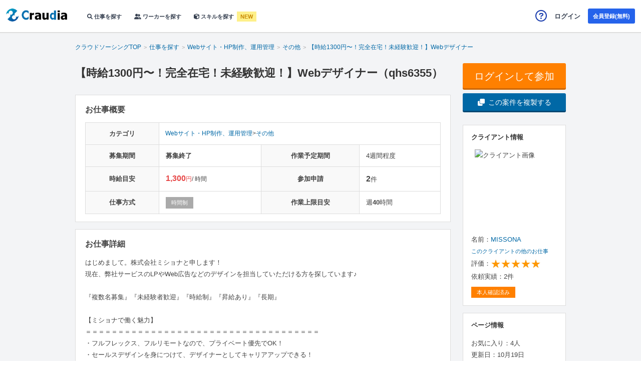

--- FILE ---
content_type: text/html; charset=UTF-8
request_url: https://www.craudia.com/work_detail/qhs6355
body_size: 8634
content:
<!DOCTYPE html>
<html lang="ja">

<head prefix="og: http://ogp.me/ns# fb: http://ogp.me/ns/fb# article: http://ogp.me/ns/article#">
    
<script>var gtmUserDefinedVar = {userCode: ""}</script>

<script>
        var dataLayer = [];
    dataLayer.push({
        user_code : '',
    });
</script>

<!-- Google Tag Manager -->
<script>(function(w,d,s,l,i){w[l]=w[l]||[];w[l].push({'gtm.start':
            new Date().getTime(),event:'gtm.js'});var f=d.getElementsByTagName(s)[0],
        j=d.createElement(s),dl=l!='dataLayer'?'&l='+l:'';j.async=true;j.src=
        'https://www.googletagmanager.com/gtm.js?id='+i+dl;f.parentNode.insertBefore(j,f);
    })(window,document,'script','dataLayer','GTM-PPNM8RT');</script>
<!-- End Google Tag Manager -->

<meta charset="UTF-8">

<title>「【時給1300円〜！完全在宅！未経験歓迎！】Webデザイナー」のお仕事・求人 | クラウドソーシング・在宅ワークならクラウディア</title>
<meta name="description" content="はじめまして。株式会社ミショナと申します！現在、弊社サービスのLPやWeb広告などのデザインを担当していただける方を探しています♪『複数名募集』『未経験...">

<meta property="fb:admins" content="100004186894021" />
<meta property="og:locale" content="ja_JP" />
<meta property="og:type" content="article" />
<meta property="og:description" content="はじめまして。株式会社ミショナと申します！現在、弊社サービスのLPやWeb広告などのデザインを担当していただける方を探しています♪『複数名募集』『未経験..." />
<meta property="og:image" content="https://www.craudia.com/images/fb-icon.jpg" />
<meta property="og:title" content="「【時給1300円〜！完全在宅！未経験歓迎！】Webデザイナー」のお仕事・求人 | クラウドソーシング・在宅ワークならクラウディア">
<meta property="og:url" content="https://www.craudia.com/work_detail/qhs6355" />
<meta property="og:site_name" content="Craudia（クラウディア）" />


    <link rel="canonical" href="https://www.craudia.com/work_detail/qhs6355">

    			<meta name="robots" content="noindex,nofollow,noarchive" />
	
	<link href="/pc/app.css?12" rel="stylesheet" type="text/css">

	<link rel="shortcut icon" href="/favicon.ico">
	<!--[if IE ]>
	<link href="/pc/css3ie.css" rel="stylesheet" type="text/css">
	<![endif]-->

		
	<!-- i2i共通headerのため -->
	<script type="text/javascript" src="https://www.google.com/jsapi"></script>
	<script type="text/javascript" src="https://apis.google.com/js/plusone.js">
		{lang: 'ja'}
	</script>

    <script src="//ajax.googleapis.com/ajax/libs/jquery/1.8.2/jquery.min.js"></script>

            <script src="https://socket.craudia.com/socket.io/socket.io.js"></script>
    
    <script type="text/javascript" src="/pc/app.js?12"></script>

    <script src="//ajax.googleapis.com/ajax/libs/jqueryui/1/jquery-ui.min.js"></script>
    <script src="//ajax.googleapis.com/ajax/libs/jqueryui/1/i18n/jquery.ui.datepicker-ja.min.js"></script>

    <script>
        var chat_active_flg = true;
        var aliveTimeActivePing = 1769776600;
    </script>

    <script>
        var chat_active_flg = false;
        var aliveTimeActivePing = null;
    </script>

	<script type="text/javascript" src="/pc/js/service/service.js?12"></script>	
	<meta name="google-translate-customization" content="9e70599bfdedd2fa-dde9672131be5b69-g19017b3f9a608334-f" />
	<meta name="facebook-domain-verification" content="lotofsnu172w8rl8q0idgbmzpejz25" />

    <!-- reCAPTCHA -->
    <script src="https://www.google.com/recaptcha/api.js" async defer></script>
</head>
<body id="work_detail">

<!-- Google Tag Manager (noscript) -->
<noscript><iframe src="https://www.googletagmanager.com/ns.html?id=GTM-PPNM8RT"
                  height="0" width="0" style="display:none;visibility:hidden"></iframe></noscript>
<!-- End Google Tag Manager (noscript) -->

<header class="l-header header" style="top: 0; z-index: 100; position: fixed">
	<link rel="stylesheet" href="https://cdnjs.cloudflare.com/ajax/libs/font-awesome/6.1.1/css/all.min.css" />
		<div style="display: flex; justify-content: space-between; height: 64px; padding: 0 12px; align-items: center;">
        <nav class="">
			<div style="display: flex; align-items: center">
				<a href="/">
					<img style="margin-bottom: 4px;margin-right: 40px" width="122px" src="/images/logo_craudia.png" alt="Craudia">
				</a>

				<span>
					<a style="color: #374151; font-size: 11px; font-weight: 600; margin-right: 25px" href="/work_list">
						<i class="fa-solid fa-magnifying-glass"></i>
						仕事を探す
					</a>
				</span>

				<span>
					<a style="color: #374151; font-size: 11px; font-weight: 600; margin-right: 25px" href="https://www.craudia.com/app/user_list">
						<i class="fa-solid fa-user-group"></i>
						ワーカーを探す
					</a>
				</span>

				<span>
					<a style="color: #374151; font-size: 11px; font-weight: 600; margin-right: 3px" href="https://www.craudia.com/app/services">
						<i class="fa-solid fa-cube"></i>
						スキルを探す
					</a>
					<span style="font-size: 11px; font-weight: 600; color: #ca8a04; background-color: #fef08a; padding: 4px 7px;">NEW</span>
				</span>
			</div>
        </nav>

		<div class="global-header__item">
							<div class="global-header__utilities" id="helpButton" style="margin-right: 15px">
					<a href="https://www.craudia.com/app/guide" class="global-header__tool-tip">
						<i class="fa-regular fa-circle-question" style="color: #1e40af; font-size: 23px;margin-top: 5px;"></i>
					</a>
					<ul class="global-header__list" id="helpSlideMenu" style="display: none;z-index: 5">
						<li><a href="https://www.craudia.com/app/guide">ご利用ガイド</a></li>
						<li><a href="https://www.craudia.com/app/guide/service">スキル販売ガイド</a></li>
						<li><a href="/guide/chat">チャットご利用ガイド</a></li>
						<li><a href="https://www.craudia.com/app/guide/crowdsourcing-price">手数料について</a></li>
						<li><a href="/project_guideline">仕事依頼ガイドライン</a></li>
						<li><a href="https://www.craudia.com/app/faq">よくある質問</a></li>
						<li><a href="/inquiry">お問い合わせ</a></li>
					</ul>
				</div>

									<a style="color: #374151; font-size: 1.3rem; font-weight: 600; margin-right: 15px"
					   href="https://app.craudia.com/auth/login-form?goto=https://www.craudia.com/work_detail/qhs6355">
						ログイン
					</a>
				
				<a style="color: white; font-size: 11px; font-weight: 600;  background-color: #2563eb; padding: 6px 10px 5px 10px; border-radius: 3px"
				   href="https://www.craudia.com/app/auth/register-temp">会員登録(無料)</a>
					</div>
    </div>
</header>

<div class="l-contents" id="record_list">
            <ul class="breadcrumb" itemscope itemtype="http://schema.org/BreadcrumbList"><li class="breadcrumb__item" itemprop="itemListElement" itemscope itemtype="http://schema.org/ListItem"><a href="/" itemprop="item"><span itemprop="name">クラウドソーシングTOP</span></a><meta itemprop="position" content="1"></li><li class="breadcrumb__item" itemprop="itemListElement" itemscope itemtype="http://schema.org/ListItem"><a href="/work_list" itemprop="item"><span itemprop="name">仕事を探す</span></a><meta itemprop="position" content="2"></li><li class="breadcrumb__item" itemprop="itemListElement" itemscope itemtype="http://schema.org/ListItem"><a href="/work_list/category1/3" itemprop="item"><span itemprop="name">Webサイト・HP制作、運用管理</span></a><meta itemprop="position" content="3"></li><li class="breadcrumb__item" itemprop="itemListElement" itemscope itemtype="http://schema.org/ListItem"><a href="/work_list/category2/313" itemprop="item"><span itemprop="name">その他</span></a><meta itemprop="position" content="4"></li><li class="breadcrumb__item" itemprop="itemListElement" itemscope itemtype="http://schema.org/ListItem"><a href="/work_detail/qhs6355" itemprop="item"><span itemprop="name">【時給1300円〜！完全在宅！未経験歓迎！】Webデザイナー</span></a><meta itemprop="position" content="5"></li></ul>        <div class="">
    <div class="l-contents_inner">
        <div class="projectArea l-container-wrapper">
            <div class="l-container-main">

                
                
                
                

                
                                <!-- 社内IPでの限定出力 -->
                                <h1 class="c-heading c-heading-page">【時給1300円〜！完全在宅！未経験歓迎！】Webデザイナー（qhs6355）
                    
                    
                    
                    
                    
                                    </h1>

                                
                <section class="c-section project_summary c-tag ">
                    <div class="c-section_inner">
                        <h3 class="c-heading c-heading-sub">お仕事概要</h3>
                    <table class="c-table c-table-wide">
                            <tbody>
                            <tr>
                                <th>カテゴリ</th>
                                <td class="project_cat" colspan="3"><a href="/work_list/category1/3">Webサイト・HP制作、運用管理</a>&gt;<a href="/work_list/category2/313">その他</a></td>
                            </tr>
                            <tr>
                                <th>募集期間</th>

                                
                                                                    <td class="project_deadline"><span class="remaining">募集終了</span></td>
                                

                                
                                    <th>作業予定期間</th>
                                    <td>4週間程度</td>
                                
                            </tr>

                                                                                    
                            <tr>
                                <th>時給目安</th>
                                <td>
                                    <div class="project_budget">
                                        <span class="u-fcRed"><strong>1,300</strong>円</span>/ 時間</div>
                                    </div>
                                </td>
                                <th>参加申請</th>
                                <td class="project_items"><strong>2</strong>件</td>
                            </tr>

                            <tr>
                                <th>仕事方式</th>
                                <td><span class="c-label">時間制</span></td>
                                <th>作業上限目安</th>
                                <td>週<strong>40</strong>時間</td>
                            </tr>
                    
                        </tbody>
                    </table>

                </section>

                <section class="c-section project_detail">
                    <div class="c-section_inner">
                        <h3 class="c-heading c-heading-sub">お仕事詳細</h3>

                        <div class="project_detail_content">

                            
                                はじめまして。株式会社ミショナと申します！<br />
現在、弊社サービスのLPやWeb広告などのデザインを担当していただける方を探しています♪<br />
<br />
『複数名募集』『未経験者歓迎』『時給制』『昇給あり』『長期』<br />
<br />
【ミショナで働く魅力】<br />
＝＝＝＝＝＝＝＝＝＝＝＝＝＝＝＝＝＝＝＝＝＝＝＝＝＝＝＝＝＝＝＝＝＝＝＝<br />
・フルフレックス、フルリモートなので、プライベート優先でOK！<br />
・セールスデザインを身につけて、デザイナーとしてキャリアアップできる！<br />
・未経験から活躍するメンバー多数！マニュアルとチームで徹底サポート！<br />
・幅広い領域のデザイン業務をお任せしますので、実績づくりにも最適です！<br />
・スキル、稼働時間に応じて昇給あり！<br />
＝＝＝＝＝＝＝＝＝＝＝＝＝＝＝＝＝＝＝＝＝＝＝＝＝＝＝＝＝＝＝＝＝＝＝＝<br />
フリーランスの競合が激しいWebデザイン業界で<br />
「マーケティングに強いデザイナー」として重宝される人材を目指せます！<br />
<br />
【社内メンバーの声】<br />
「子育てをしながら働いていますが、時間にも場所にも縛られないので働きやすいです。」<br />
「案件獲得に波がありましたが、こちらは時給制なので安定した収入を得られて安心です！」<br />
「不明点など、すぐに対応してもらえるので、未経験でも安心して業務ができています！」<br />
「スキマ時間勤務でも無理のないよう、仕事量を調整してもらえるので助かります。」<br />
「明確な昇給制度があり、頑張った分だけ収入が増えるのでやりがいを感じます！」<br />
<br />
【仕事内容】<br />
株式会社ミショナは、Webマーケティングを中心に事業展開をする会社です。<br />
弊社サービスにおける、以下の業務を担当していただきます。<br />
・自社運営サイトのデザイン更新・修正<br />
・数値分析および改善作業（レポート作成）<br />
・Webページ制作（主にWordPress）<br />
・バナー広告制作（Facebook、LINE広告）<br />
・その他デザイン業務を伴うお仕事のサポート対応<br />
各業務にマニュアルおよび弊社のサポートがつきますので安心してご活躍いただけます。<br />
※ご希望次第では上記に限らずさまざまな事業分野に携わっていただけます。<br />
<br />
【お仕事の時間や進め方】<br />
・フルリモート、フルフレックスワークとなりますのでお好きな時間に稼働していただけます。<br />
「副業として毎日3時間だけ働きたい」→OK<br />
「今日は丸一日頑張って、明日は完全オフ！」→OK<br />
「体調不良で今週はおやすみしたい…」→OK<br />
<br />
【必須条件】<br />
・LP制作などコーディング（html/Css）のスキルを持っている<br />
・受け身ではなく、自分から学びを進める積極性を持っている<br />
・連絡やコミュニケーションを大切にできる<br />
・担当する仕事に対して責任感を持ってやり遂げられる<br />
・パソコン、インターネット環境、スマートフォンがある（Windows・MacどちらでもOK）<br />
　※Webミーティングが可能なカメラ付きパソコン、または外付けカメラ必須<br />
・Excel、Wordなど、ビジネス用ツールの基本操作ができる<br />
・ITツールを利用することに抵抗がない（チャットワーク、Gmail、Zoomなど）<br />
・個人情報を扱いますので『守秘義務』を守ることができる<br />
<br />
【こんな方は大歓迎】<br />
・Webでのお仕事の経験がある方（種類は問いません）<br />
・個人ブログの運営経験がある方<br />
・マーケティングの勉強をしている方<br />
・独立したいというアツい想いを持った方<br />
・新しい業務も「経験の蓄積」としてポジティブに捉えられる方<br />
・HTML、CSS、Photoshop、Illustratorが初級程度できる方<br />
・週20時間以上作業できる方<br />
・夕方以降に突発的な対応ができる方<br />
<br />
------------------------------------------------------------------------------------------<br />
【勤務時間】<br />
・完全在宅、フルフレックス<br />
・稼働時間・曜日は自分で管理(作業時間は自己申告制)<br />
※お子様の送迎時間や学校行事などもお気軽にご相談ください☆<br />
<br />
【報酬】<br />
・業務委託契約です。<br />
・契約報酬 時給1,300円〜です。<br />
・試用期間500時間（試用期間中も待遇は変わりません）<br />
・その後も稼働時間・能力に応じて昇給していきます。<br />
<br />
------------------------------------------------------------------------------------------<br />
【選考ステップ】<br />
【1】応募・書類選考<br />
まずはご応募ください。応募情報をもとに選考させていただきます。<br />
※面接が発生しますため、クラウディア規定の元、外部連絡申請をいたします。<br />
　↓<br />
【2】適性テストのご提出<br />
適性テストをご提出いただき、その後クラウディアより納品作業をお願いいたします。<br />
　↓<br />
【3】インタビューシートのご提出<br />
弊社からの質問にお答えいただくインタビューシートをご提出いただきます。<br />
　↓<br />
【4】Web面接<br />
弊社での働き方の説明や、皆様からのご質問にお答えする場を設けさせていただきます。<br />
<br />
皆様のご応募を心よりお待ちしております！
                            
                        </div>

                                                
                    </div>
                </section>

                
                    
                    
					
                    <div class="u-alignC u-mb20">
                    
                        <a href="https://app.craudia.com/auth/login-form?goto=https://www.craudia.com/work_detail/qhs6355" class="c-btn c-btn-large c-btn-attention">参加申請するにはログインが必要です</a>

                    
                    </div>


                    
                                                <section class="c-section project_member">
                            <div class="c-section_inner">
                                <h3 class="c-heading c-heading-sub">この仕事への参加者・参加申請者</h3>
                                <div class="project_member_wrapper c-moreList">

                                                                            <div class="project_member_item c-moreList_item">
                                            <img src="/upload/19973/profile/225x225.png" class="img">


                                            <div class="name">
                                                <a href="https://www.craudia.com/app/user_detail/iIE44p" target="_blank">owsam</a>
                                            </div>

                                            <div class="rating">
                                                <div class="c-rate-wrap">
                                                    <span class="c-rate c-rate00"></span>
                                                </div>
                                            </div>

                                            <div class="identification">
                                                                                                    <span class="c-label">未確認</span>
                                                                                            </div>


                                            <div class="date">2023年10月20日</div>

                                        </div>
                                                                            <div class="project_member_item c-moreList_item">
                                            <img src="/upload/70193/profile/225x225.png" class="img">


                                            <div class="name">
                                                <a href="https://www.craudia.com/app/user_detail/g2k1vP" target="_blank">ととみ</a>
                                            </div>

                                            <div class="rating">
                                                <div class="c-rate-wrap">
                                                    <span class="c-rate c-rate00"></span>
                                                </div>
                                            </div>

                                            <div class="identification">
                                                                                                    <span class="c-label c-label-attention">本人確認済み</span>
                                                                                            </div>


                                            <div class="date">2023年10月20日</div>

                                        </div>
                                    
                                </div>
                            </div>
                        </section>

                    

                    
                        <section class="c-section project_qanda">
                            <div class="c-section_inner">

                            <div class="c-heading c-heading-sub">この仕事に関する質問・回答掲示板</div>

                                
                            

                    </div>
                        </section>
            
        

                <section class="project_sns">
                    <div class="social-area-syncer">
                        <ul class="social-button-syncer">
                                                        <li class="sc-tw"><a href="" class="twitter-share-button" data-lang="ja" target="_blank"><svg viewBox="0 0 16 16" xmlns="http://www.w3.org/2000/svg" fill-rule="evenodd" clip-rule="evenodd" stroke-linejoin="round" stroke-miterlimit="1.414"><path d="M16 3.038c-.59.26-1.22.437-1.885.517.677-.407 1.198-1.05 1.443-1.816-.634.375-1.337.648-2.085.795-.598-.638-1.45-1.036-2.396-1.036-1.812 0-3.282 1.468-3.282 3.28 0 .258.03.51.085.75C5.152 5.39 2.733 4.084 1.114 2.1.83 2.583.67 3.147.67 3.75c0 1.14.58 2.143 1.46 2.732-.538-.017-1.045-.165-1.487-.41v.04c0 1.59 1.13 2.918 2.633 3.22-.276.074-.566.114-.865.114-.21 0-.416-.02-.617-.058.418 1.304 1.63 2.253 3.067 2.28-1.124.88-2.54 1.404-4.077 1.404-.265 0-.526-.015-.783-.045 1.453.93 3.178 1.474 5.032 1.474 6.038 0 9.34-5 9.34-9.338 0-.143-.004-.284-.01-.425.64-.463 1.198-1.04 1.638-1.7z" fill="#fff" fill-rule="nonzero"/></svg><span>Tweet</span></a></li>

                                                        <li class="sc-fb" style="margin-right: 3rem">
                                <script type="text/javascript" language="javascript">document.write('<div class="fb-like" data-href="' + location.href + '"  data-layout="box_count" data-action="like" data-show-faces="true" data-share="false"></div>');
                                </script>
                            </li>

                                                        <li><a href="" class="hatena-bookmark-button" data-hatena-bookmark-layout="vertical-balloon" data-hatena-bookmark-lang="ja" title="このエントリーをはてなブックマークに追加"><img src="https://b.st-hatena.com/images/entry-button/button-only@2x.png" alt="このエントリーをはてなブックマークに追加" width="20" height="20" style="border:none;" /></a></li>

                                                                                </ul>


                    </div>
                </section>

            </div>


            <div class="project_secondary l-container-sub">

                    <div class="project_nav">
                        
                            <a href="https://app.craudia.com/auth/login-form?goto=https://www.craudia.com/work_detail/qhs6355" class="c-btn c-btn-mini c-btn-mini-primary c-btn-attention u-fs20" >ログインして参加</a>

                        
                                                                            <div class="work_copy">
                                <a class="c-btn c-btn-mini c-btn-default c-btn-copy" target="_blank" href="/mypage/work/copy/qhs6355">この案件を複製する</a>
                            </div>
                        
                        
                    <div class="u-alignC">

                                                                            

                        <input type="hidden" id="work_id" name="work_id" value="30156">
                        <input type="hidden" id="work_code" value="qhs6355">

                    </div>

                </div>

                <section class="c-section project_client">
                    <div class="c-section_inner">
                        <h3 class="c-heading c-heading-aside">クライアント情報</h3>
                        <img src="/upload/79648/profile/225x225.png" alt="クライアント画像" class="img">
                        <div class="name">
                            名前：<a href="https://www.craudia.com/app/user_detail/YI4iCs" target="_blank">MISSONA</a>
                        </div>
                        <div class="otherWork"><a href="/work_list/YI4iCs" target="_blank">このクライアントの他のお仕事</a></div>
                        <div class="rating">評価：<span class="c-rate-wrap"><span class="c-rate c-rate50"></span>
                        <div class="workNumber">依頼実績：2件</div>

                                                    <div class="identification"><span class="c-label c-label-auth">本人確認済み</span></div>
                        
                    </div>
                </section>


                <section class="c-section pageInfo">
                    <div class="c-section_inner">
                        <h3 class="c-heading c-heading-aside">ページ情報</h3>
												<div class="pageInfo_watchlist">お気に入り：4人</div>
                        <div class="pageInfo_update">更新日：10月19日</div>
                    </div>
                </section>

                <div class="report_violations"><a href="https://www.craudia.com/app/front/violation?url=https://www.craudia.com/work_detail/qhs6355&workCode=qhs6355" class="c-btn c-btn-mini c-btn-default">違反報告</a></div>

            </div>
        </div>

    </div>
</div>







<input type="hidden" id="device_kind" value="pc">
<input type="hidden" id="user_id" value="0">
</div>

<input type="hidden" id="device_kind" value="pc">
<input type="hidden" id="user_id" value="0">
<input type="hidden" id="node_state" value="node_ok">

<footer class="l-footer footer">
    <div class="l-footer_primary footer_primary">
        <div class="l-footer_primary_inner">
            <nav class="footer_nav">
                <ul class="flex justify-center">
                    <li class="footer_nav_item">
                        クライアントの皆様へ
                        <br>
                        <ul class="menuList">
                            <li><a href="/">クライアントトップ</a></li>
                                                            <li><a href="https://app.craudia.com/auth/login-form?goto=/mypage/work/register">仕事を依頼する（クラウドソーシング）</a></li>
                                                        <li><a href="https://www.craudia.com/app/services">スキルを探す</a></li>
                            <li><a href="https://www.craudia.com/app/user_list">ワーカーを探す</a></li>
                            <li><a href="/crarepo/request-documents">各種書類発行（法人限定）</a></li>
                        </ul>
                        <br>
                        DX推進×クラウドワーカー
                        <ul class="menuList">
                            <li><a href="https://www.craudia.com/app/lp/excel">エクセル作成</a></li>
                            <li><a href="https://www.craudia.com/app/lp/online-assistant">オンラインアシスタント</a></li>
                        </ul>
                        <br>
                        プラットフォームサービス
                        <ul class="menuList">
                            <li><a href="https://www.craudia.com/app/lp/naming">ネーミング</a></li>
                            <li><a href="https://pr.craudia.com/illustrator/">イラスト・コンペ</a></li>
                            <li><a href="https://pr.craudia.com/design/">デザイン・コンペ</a></li>
                            <li><a href="https://pr.craudia.com/lp-logodesign/">ロゴデザイン・コンペ</a></li>
                            <li><a href="https://www.craudia.com/app/lp/skill">スキル販売</a></li>
                        </ul>
                    </li>

                    <li class="footer_nav_item">
                        ワーカーの皆様へ
                        <br>
                        <ul class="menuList">
                            <li><a href="/worker">ワーカートップ</a></li>
                            <li><a href="/work_list">仕事を探す（クラウドソーシング）</a></li>
                                                            <li><a href="https://app.craudia.com/auth/login-form?goto=https://app.craudia.com/mypage/services/add">スキルを出品する</a></li>
                                                        <li><a href="https://www.craudia.com/app/guide/service/affiliate">スキルアフィリエイトで稼ぐ</a></li>
                            <li><a href="https://www.craudia.com/app/lp/professional">クラウディアPRO（高単価マッチング）</a></li>
                        </ul>
                        <br>
                        受託サービス
                        <ul class="menuList">
                            <li>
                                <a href="/lp/writing01">記事制作代行</a>
                                <ul class="menuList" style="margin: 0 0 0 1rem;">
                                    <li><a href="https://www.craudia.com/app/lp/medical">医療分野</a></li>
                                    <li><a href="https://www.craudia.com/app/lp/real-estate">不動産分野</a></li>
                                    <li><a href="https://www.craudia.com/app/lp/finance">金融分野</a></li>
                                    <li><a href="https://www.craudia.com/app/lp/beauty">美容分野</a></li>
                                    <li><a href="https://www.craudia.com/app/lp/it">IT分野</a></li>
                                    <li><a href="https://www.craudia.com/app/lp/food">食分野</a></li>
                                </ul>
                            </li>
                            <li><a href="https://www.craudia.com/app/lp/pharmaceuticals">薬機法チェック</a></li>
                            <li><a href="https://www.craudia.com/app/lp/expert">専門家記事監修</a></li>
                            <li><a href="https://www.craudia.com/app/lp/interview">取材・撮影</a></li>
                            <li><a href="https://www.craudia.com/app/lp/proofreading">編集・校正</a></li>
                            <li><a href="https://www.craudia.com/app/lp/infographic">図解・インフォグラフィック制作</a></li>
                            <li><a href="https://jirei-seisaku.com/" target="_blank" rel="noreferrer noopener">導入事例制作</a></li>
                        </ul>
                    </li>

                    <li class="footer_nav_item">
                        サポート
                        <br>
                        <ul class="menuList">
                            <li><a href="https://www.craudia.com/app/guide">ご利用ガイド</a></li>
                            <li><a href="https://www.craudia.com/app/guide/new-user">はじめての方へ</a></li>
                            <li><a href="https://www.craudia.com/app/guide/crowd-sourcing/client">クライアント用ガイド</a></li>
                            <li><a href="https://www.craudia.com/app/guide/crowd-sourcing/worker">ワーカー用ガイド</a></li>
                            <li><a href="https://www.craudia.com/app/guide/service">スキル販売ガイド</a></li>
                            <li><a href="/project_guideline">仕事受発注ガイドライン</a></li>
                            <li><a href="/guide/chat">チャットご利用ガイド</a></li>
                            <li><a href="https://www.craudia.com/app/guide/crowdsourcing-price">手数料について</a></li>
                            <li><a href="https://www.craudia.com/app/faq">よくある質問</a></li>
                            <li><a href="/inquiry">お問い合わせ</a></li>
                        </ul>
                        <br>
                        お役立ち情報
                        <ul class="menuList">
                            <li><a href="https://www.craudia.com/app/front/benefits">クラウディア会員特典</a></li>
                            <li><a href="/crarepo/">Crarepo（クラレポ）</a></li>
                            <li><a href="https://www.facebook.com/crowddesk" target="_blank">公式Facebookページ</a></li>
                            <li><a href="https://twitter.com/craudiacom" target="_blank">公式Twitter</a></li>
                            <li><a href="https://www.craudia.com/crarepo/medialist">掲載メディア様一覧</a></li>
                            <li><a href="/sitemap">サイトマップ</a></li>
                        </ul>
                    </li>

                    <li class="footer_nav_item">
                        運営情報
                        <br>
                        <ul class="menuList">
                            <li><a href="https://www.craudia.com/app/company">運営会社</a></li>
                            <li><a href="https://www.craudia.com/app/agreement">利用規約</a></li>
                            <li><a href="https://www.craudia.com/app/privacy" target="_blank">プライバシーポリシー</a></li>
                            <li><a href="https://www.craudia.com/app/tokushou">特定商取引法に関する表示</a></li>
                        </ul>
                    </li>
                </ul>
            </nav>
        </div>
    </div>

    <div class="l-footer_secondary footer_secondary">
        <div class="copyright">&copy; Mfro Inc. All Rights Reserved.</div>
        <p><a href="/">クラウドソーシング・在宅ワークの「クラウディア」</a></p>
    </div>
</footer>

<div class="scroll-top" id="scrollTop">
    <div class="scroll-top__arrow"></div>
</div>
</body>
</html>

--- FILE ---
content_type: text/css
request_url: https://www.craudia.com/pc/app.css?12
body_size: 69626
content:
/*!
 * Font Awesome Free 5.11.2 by @fontawesome - https://fontawesome.com
 * License - https://fontawesome.com/license/free (Icons: CC BY 4.0, Fonts: SIL OFL 1.1, Code: MIT License)
 */
.fa,
.fas,
.far,
.fal,
.fad,
.fab {
  -moz-osx-font-smoothing: grayscale;
  -webkit-font-smoothing: antialiased;
  display: inline-block;
  font-style: normal;
  font-variant: normal;
  text-rendering: auto;
  line-height: 1; }

.fa-lg {
  font-size: 1.33333em;
  line-height: 0.75em;
  vertical-align: -.0667em; }

.fa-xs {
  font-size: .75em; }

.fa-sm {
  font-size: .875em; }

.fa-1x {
  font-size: 1em; }

.fa-2x {
  font-size: 2em; }

.fa-3x {
  font-size: 3em; }

.fa-4x {
  font-size: 4em; }

.fa-5x {
  font-size: 5em; }

.fa-6x {
  font-size: 6em; }

.fa-7x {
  font-size: 7em; }

.fa-8x {
  font-size: 8em; }

.fa-9x {
  font-size: 9em; }

.fa-10x {
  font-size: 10em; }

.fa-fw {
  text-align: center;
  width: 1.25em; }

.fa-ul {
  list-style-type: none;
  margin-left: 2.5em;
  padding-left: 0; }
  .fa-ul > li {
    position: relative; }

.fa-li {
  left: -2em;
  position: absolute;
  text-align: center;
  width: 2em;
  line-height: inherit; }

.fa-border {
  border: solid 0.08em #eee;
  border-radius: .1em;
  padding: .2em .25em .15em; }

.fa-pull-left {
  float: left; }

.fa-pull-right {
  float: right; }

.fa.fa-pull-left,
.fas.fa-pull-left,
.far.fa-pull-left,
.fal.fa-pull-left,
.fab.fa-pull-left {
  margin-right: .3em; }

.fa.fa-pull-right,
.fas.fa-pull-right,
.far.fa-pull-right,
.fal.fa-pull-right,
.fab.fa-pull-right {
  margin-left: .3em; }

.fa-spin {
  -webkit-animation: fa-spin 2s infinite linear;
          animation: fa-spin 2s infinite linear; }

.fa-pulse {
  -webkit-animation: fa-spin 1s infinite steps(8);
          animation: fa-spin 1s infinite steps(8); }

@-webkit-keyframes fa-spin {
  0% {
    -webkit-transform: rotate(0deg);
            transform: rotate(0deg); }
  100% {
    -webkit-transform: rotate(360deg);
            transform: rotate(360deg); } }

@keyframes fa-spin {
  0% {
    -webkit-transform: rotate(0deg);
            transform: rotate(0deg); }
  100% {
    -webkit-transform: rotate(360deg);
            transform: rotate(360deg); } }

.fa-rotate-90 {
  -ms-filter: "progid:DXImageTransform.Microsoft.BasicImage(rotation=1)";
  -webkit-transform: rotate(90deg);
          transform: rotate(90deg); }

.fa-rotate-180 {
  -ms-filter: "progid:DXImageTransform.Microsoft.BasicImage(rotation=2)";
  -webkit-transform: rotate(180deg);
          transform: rotate(180deg); }

.fa-rotate-270 {
  -ms-filter: "progid:DXImageTransform.Microsoft.BasicImage(rotation=3)";
  -webkit-transform: rotate(270deg);
          transform: rotate(270deg); }

.fa-flip-horizontal {
  -ms-filter: "progid:DXImageTransform.Microsoft.BasicImage(rotation=0, mirror=1)";
  -webkit-transform: scale(-1, 1);
          transform: scale(-1, 1); }

.fa-flip-vertical {
  -ms-filter: "progid:DXImageTransform.Microsoft.BasicImage(rotation=2, mirror=1)";
  -webkit-transform: scale(1, -1);
          transform: scale(1, -1); }

.fa-flip-both, .fa-flip-horizontal.fa-flip-vertical {
  -ms-filter: "progid:DXImageTransform.Microsoft.BasicImage(rotation=2, mirror=1)";
  -webkit-transform: scale(-1, -1);
          transform: scale(-1, -1); }

:root .fa-rotate-90,
:root .fa-rotate-180,
:root .fa-rotate-270,
:root .fa-flip-horizontal,
:root .fa-flip-vertical,
:root .fa-flip-both {
  -webkit-filter: none;
          filter: none; }

.fa-stack {
  display: inline-block;
  height: 2em;
  line-height: 2em;
  position: relative;
  vertical-align: middle;
  width: 2.5em; }

.fa-stack-1x,
.fa-stack-2x {
  left: 0;
  position: absolute;
  text-align: center;
  width: 100%; }

.fa-stack-1x {
  line-height: inherit; }

.fa-stack-2x {
  font-size: 2em; }

.fa-inverse {
  color: #fff; }

/* Font Awesome uses the Unicode Private Use Area (PUA) to ensure screen
readers do not read off random characters that represent icons */
.fa-500px:before {
  content: "\f26e"; }

.fa-accessible-icon:before {
  content: "\f368"; }

.fa-accusoft:before {
  content: "\f369"; }

.fa-acquisitions-incorporated:before {
  content: "\f6af"; }

.fa-ad:before {
  content: "\f641"; }

.fa-address-book:before {
  content: "\f2b9"; }

.fa-address-card:before {
  content: "\f2bb"; }

.fa-adjust:before {
  content: "\f042"; }

.fa-adn:before {
  content: "\f170"; }

.fa-adobe:before {
  content: "\f778"; }

.fa-adversal:before {
  content: "\f36a"; }

.fa-affiliatetheme:before {
  content: "\f36b"; }

.fa-air-freshener:before {
  content: "\f5d0"; }

.fa-airbnb:before {
  content: "\f834"; }

.fa-algolia:before {
  content: "\f36c"; }

.fa-align-center:before {
  content: "\f037"; }

.fa-align-justify:before {
  content: "\f039"; }

.fa-align-left:before {
  content: "\f036"; }

.fa-align-right:before {
  content: "\f038"; }

.fa-alipay:before {
  content: "\f642"; }

.fa-allergies:before {
  content: "\f461"; }

.fa-amazon:before {
  content: "\f270"; }

.fa-amazon-pay:before {
  content: "\f42c"; }

.fa-ambulance:before {
  content: "\f0f9"; }

.fa-american-sign-language-interpreting:before {
  content: "\f2a3"; }

.fa-amilia:before {
  content: "\f36d"; }

.fa-anchor:before {
  content: "\f13d"; }

.fa-android:before {
  content: "\f17b"; }

.fa-angellist:before {
  content: "\f209"; }

.fa-angle-double-down:before {
  content: "\f103"; }

.fa-angle-double-left:before {
  content: "\f100"; }

.fa-angle-double-right:before {
  content: "\f101"; }

.fa-angle-double-up:before {
  content: "\f102"; }

.fa-angle-down:before {
  content: "\f107"; }

.fa-angle-left:before {
  content: "\f104"; }

.fa-angle-right:before {
  content: "\f105"; }

.fa-angle-up:before {
  content: "\f106"; }

.fa-angry:before {
  content: "\f556"; }

.fa-angrycreative:before {
  content: "\f36e"; }

.fa-angular:before {
  content: "\f420"; }

.fa-ankh:before {
  content: "\f644"; }

.fa-app-store:before {
  content: "\f36f"; }

.fa-app-store-ios:before {
  content: "\f370"; }

.fa-apper:before {
  content: "\f371"; }

.fa-apple:before {
  content: "\f179"; }

.fa-apple-alt:before {
  content: "\f5d1"; }

.fa-apple-pay:before {
  content: "\f415"; }

.fa-archive:before {
  content: "\f187"; }

.fa-archway:before {
  content: "\f557"; }

.fa-arrow-alt-circle-down:before {
  content: "\f358"; }

.fa-arrow-alt-circle-left:before {
  content: "\f359"; }

.fa-arrow-alt-circle-right:before {
  content: "\f35a"; }

.fa-arrow-alt-circle-up:before {
  content: "\f35b"; }

.fa-arrow-circle-down:before {
  content: "\f0ab"; }

.fa-arrow-circle-left:before {
  content: "\f0a8"; }

.fa-arrow-circle-right:before {
  content: "\f0a9"; }

.fa-arrow-circle-up:before {
  content: "\f0aa"; }

.fa-arrow-down:before {
  content: "\f063"; }

.fa-arrow-left:before {
  content: "\f060"; }

.fa-arrow-right:before {
  content: "\f061"; }

.fa-arrow-up:before {
  content: "\f062"; }

.fa-arrows-alt:before {
  content: "\f0b2"; }

.fa-arrows-alt-h:before {
  content: "\f337"; }

.fa-arrows-alt-v:before {
  content: "\f338"; }

.fa-artstation:before {
  content: "\f77a"; }

.fa-assistive-listening-systems:before {
  content: "\f2a2"; }

.fa-asterisk:before {
  content: "\f069"; }

.fa-asymmetrik:before {
  content: "\f372"; }

.fa-at:before {
  content: "\f1fa"; }

.fa-atlas:before {
  content: "\f558"; }

.fa-atlassian:before {
  content: "\f77b"; }

.fa-atom:before {
  content: "\f5d2"; }

.fa-audible:before {
  content: "\f373"; }

.fa-audio-description:before {
  content: "\f29e"; }

.fa-autoprefixer:before {
  content: "\f41c"; }

.fa-avianex:before {
  content: "\f374"; }

.fa-aviato:before {
  content: "\f421"; }

.fa-award:before {
  content: "\f559"; }

.fa-aws:before {
  content: "\f375"; }

.fa-baby:before {
  content: "\f77c"; }

.fa-baby-carriage:before {
  content: "\f77d"; }

.fa-backspace:before {
  content: "\f55a"; }

.fa-backward:before {
  content: "\f04a"; }

.fa-bacon:before {
  content: "\f7e5"; }

.fa-balance-scale:before {
  content: "\f24e"; }

.fa-balance-scale-left:before {
  content: "\f515"; }

.fa-balance-scale-right:before {
  content: "\f516"; }

.fa-ban:before {
  content: "\f05e"; }

.fa-band-aid:before {
  content: "\f462"; }

.fa-bandcamp:before {
  content: "\f2d5"; }

.fa-barcode:before {
  content: "\f02a"; }

.fa-bars:before {
  content: "\f0c9"; }

.fa-baseball-ball:before {
  content: "\f433"; }

.fa-basketball-ball:before {
  content: "\f434"; }

.fa-bath:before {
  content: "\f2cd"; }

.fa-battery-empty:before {
  content: "\f244"; }

.fa-battery-full:before {
  content: "\f240"; }

.fa-battery-half:before {
  content: "\f242"; }

.fa-battery-quarter:before {
  content: "\f243"; }

.fa-battery-three-quarters:before {
  content: "\f241"; }

.fa-battle-net:before {
  content: "\f835"; }

.fa-bed:before {
  content: "\f236"; }

.fa-beer:before {
  content: "\f0fc"; }

.fa-behance:before {
  content: "\f1b4"; }

.fa-behance-square:before {
  content: "\f1b5"; }

.fa-bell:before {
  content: "\f0f3"; }

.fa-bell-slash:before {
  content: "\f1f6"; }

.fa-bezier-curve:before {
  content: "\f55b"; }

.fa-bible:before {
  content: "\f647"; }

.fa-bicycle:before {
  content: "\f206"; }

.fa-biking:before {
  content: "\f84a"; }

.fa-bimobject:before {
  content: "\f378"; }

.fa-binoculars:before {
  content: "\f1e5"; }

.fa-biohazard:before {
  content: "\f780"; }

.fa-birthday-cake:before {
  content: "\f1fd"; }

.fa-bitbucket:before {
  content: "\f171"; }

.fa-bitcoin:before {
  content: "\f379"; }

.fa-bity:before {
  content: "\f37a"; }

.fa-black-tie:before {
  content: "\f27e"; }

.fa-blackberry:before {
  content: "\f37b"; }

.fa-blender:before {
  content: "\f517"; }

.fa-blender-phone:before {
  content: "\f6b6"; }

.fa-blind:before {
  content: "\f29d"; }

.fa-blog:before {
  content: "\f781"; }

.fa-blogger:before {
  content: "\f37c"; }

.fa-blogger-b:before {
  content: "\f37d"; }

.fa-bluetooth:before {
  content: "\f293"; }

.fa-bluetooth-b:before {
  content: "\f294"; }

.fa-bold:before {
  content: "\f032"; }

.fa-bolt:before {
  content: "\f0e7"; }

.fa-bomb:before {
  content: "\f1e2"; }

.fa-bone:before {
  content: "\f5d7"; }

.fa-bong:before {
  content: "\f55c"; }

.fa-book:before {
  content: "\f02d"; }

.fa-book-dead:before {
  content: "\f6b7"; }

.fa-book-medical:before {
  content: "\f7e6"; }

.fa-book-open:before {
  content: "\f518"; }

.fa-book-reader:before {
  content: "\f5da"; }

.fa-bookmark:before {
  content: "\f02e"; }

.fa-bootstrap:before {
  content: "\f836"; }

.fa-border-all:before {
  content: "\f84c"; }

.fa-border-none:before {
  content: "\f850"; }

.fa-border-style:before {
  content: "\f853"; }

.fa-bowling-ball:before {
  content: "\f436"; }

.fa-box:before {
  content: "\f466"; }

.fa-box-open:before {
  content: "\f49e"; }

.fa-boxes:before {
  content: "\f468"; }

.fa-braille:before {
  content: "\f2a1"; }

.fa-brain:before {
  content: "\f5dc"; }

.fa-bread-slice:before {
  content: "\f7ec"; }

.fa-briefcase:before {
  content: "\f0b1"; }

.fa-briefcase-medical:before {
  content: "\f469"; }

.fa-broadcast-tower:before {
  content: "\f519"; }

.fa-broom:before {
  content: "\f51a"; }

.fa-brush:before {
  content: "\f55d"; }

.fa-btc:before {
  content: "\f15a"; }

.fa-buffer:before {
  content: "\f837"; }

.fa-bug:before {
  content: "\f188"; }

.fa-building:before {
  content: "\f1ad"; }

.fa-bullhorn:before {
  content: "\f0a1"; }

.fa-bullseye:before {
  content: "\f140"; }

.fa-burn:before {
  content: "\f46a"; }

.fa-buromobelexperte:before {
  content: "\f37f"; }

.fa-bus:before {
  content: "\f207"; }

.fa-bus-alt:before {
  content: "\f55e"; }

.fa-business-time:before {
  content: "\f64a"; }

.fa-buy-n-large:before {
  content: "\f8a6"; }

.fa-buysellads:before {
  content: "\f20d"; }

.fa-calculator:before {
  content: "\f1ec"; }

.fa-calendar:before {
  content: "\f133"; }

.fa-calendar-alt:before {
  content: "\f073"; }

.fa-calendar-check:before {
  content: "\f274"; }

.fa-calendar-day:before {
  content: "\f783"; }

.fa-calendar-minus:before {
  content: "\f272"; }

.fa-calendar-plus:before {
  content: "\f271"; }

.fa-calendar-times:before {
  content: "\f273"; }

.fa-calendar-week:before {
  content: "\f784"; }

.fa-camera:before {
  content: "\f030"; }

.fa-camera-retro:before {
  content: "\f083"; }

.fa-campground:before {
  content: "\f6bb"; }

.fa-canadian-maple-leaf:before {
  content: "\f785"; }

.fa-candy-cane:before {
  content: "\f786"; }

.fa-cannabis:before {
  content: "\f55f"; }

.fa-capsules:before {
  content: "\f46b"; }

.fa-car:before {
  content: "\f1b9"; }

.fa-car-alt:before {
  content: "\f5de"; }

.fa-car-battery:before {
  content: "\f5df"; }

.fa-car-crash:before {
  content: "\f5e1"; }

.fa-car-side:before {
  content: "\f5e4"; }

.fa-caret-down:before {
  content: "\f0d7"; }

.fa-caret-left:before {
  content: "\f0d9"; }

.fa-caret-right:before {
  content: "\f0da"; }

.fa-caret-square-down:before {
  content: "\f150"; }

.fa-caret-square-left:before {
  content: "\f191"; }

.fa-caret-square-right:before {
  content: "\f152"; }

.fa-caret-square-up:before {
  content: "\f151"; }

.fa-caret-up:before {
  content: "\f0d8"; }

.fa-carrot:before {
  content: "\f787"; }

.fa-cart-arrow-down:before {
  content: "\f218"; }

.fa-cart-plus:before {
  content: "\f217"; }

.fa-cash-register:before {
  content: "\f788"; }

.fa-cat:before {
  content: "\f6be"; }

.fa-cc-amazon-pay:before {
  content: "\f42d"; }

.fa-cc-amex:before {
  content: "\f1f3"; }

.fa-cc-apple-pay:before {
  content: "\f416"; }

.fa-cc-diners-club:before {
  content: "\f24c"; }

.fa-cc-discover:before {
  content: "\f1f2"; }

.fa-cc-jcb:before {
  content: "\f24b"; }

.fa-cc-mastercard:before {
  content: "\f1f1"; }

.fa-cc-paypal:before {
  content: "\f1f4"; }

.fa-cc-stripe:before {
  content: "\f1f5"; }

.fa-cc-visa:before {
  content: "\f1f0"; }

.fa-centercode:before {
  content: "\f380"; }

.fa-centos:before {
  content: "\f789"; }

.fa-certificate:before {
  content: "\f0a3"; }

.fa-chair:before {
  content: "\f6c0"; }

.fa-chalkboard:before {
  content: "\f51b"; }

.fa-chalkboard-teacher:before {
  content: "\f51c"; }

.fa-charging-station:before {
  content: "\f5e7"; }

.fa-chart-area:before {
  content: "\f1fe"; }

.fa-chart-bar:before {
  content: "\f080"; }

.fa-chart-line:before {
  content: "\f201"; }

.fa-chart-pie:before {
  content: "\f200"; }

.fa-check:before {
  content: "\f00c"; }

.fa-check-circle:before {
  content: "\f058"; }

.fa-check-double:before {
  content: "\f560"; }

.fa-check-square:before {
  content: "\f14a"; }

.fa-cheese:before {
  content: "\f7ef"; }

.fa-chess:before {
  content: "\f439"; }

.fa-chess-bishop:before {
  content: "\f43a"; }

.fa-chess-board:before {
  content: "\f43c"; }

.fa-chess-king:before {
  content: "\f43f"; }

.fa-chess-knight:before {
  content: "\f441"; }

.fa-chess-pawn:before {
  content: "\f443"; }

.fa-chess-queen:before {
  content: "\f445"; }

.fa-chess-rook:before {
  content: "\f447"; }

.fa-chevron-circle-down:before {
  content: "\f13a"; }

.fa-chevron-circle-left:before {
  content: "\f137"; }

.fa-chevron-circle-right:before {
  content: "\f138"; }

.fa-chevron-circle-up:before {
  content: "\f139"; }

.fa-chevron-down:before {
  content: "\f078"; }

.fa-chevron-left:before {
  content: "\f053"; }

.fa-chevron-right:before {
  content: "\f054"; }

.fa-chevron-up:before {
  content: "\f077"; }

.fa-child:before {
  content: "\f1ae"; }

.fa-chrome:before {
  content: "\f268"; }

.fa-chromecast:before {
  content: "\f838"; }

.fa-church:before {
  content: "\f51d"; }

.fa-circle:before {
  content: "\f111"; }

.fa-circle-notch:before {
  content: "\f1ce"; }

.fa-city:before {
  content: "\f64f"; }

.fa-clinic-medical:before {
  content: "\f7f2"; }

.fa-clipboard:before {
  content: "\f328"; }

.fa-clipboard-check:before {
  content: "\f46c"; }

.fa-clipboard-list:before {
  content: "\f46d"; }

.fa-clock:before {
  content: "\f017"; }

.fa-clone:before {
  content: "\f24d"; }

.fa-closed-captioning:before {
  content: "\f20a"; }

.fa-cloud:before {
  content: "\f0c2"; }

.fa-cloud-download-alt:before {
  content: "\f381"; }

.fa-cloud-meatball:before {
  content: "\f73b"; }

.fa-cloud-moon:before {
  content: "\f6c3"; }

.fa-cloud-moon-rain:before {
  content: "\f73c"; }

.fa-cloud-rain:before {
  content: "\f73d"; }

.fa-cloud-showers-heavy:before {
  content: "\f740"; }

.fa-cloud-sun:before {
  content: "\f6c4"; }

.fa-cloud-sun-rain:before {
  content: "\f743"; }

.fa-cloud-upload-alt:before {
  content: "\f382"; }

.fa-cloudscale:before {
  content: "\f383"; }

.fa-cloudsmith:before {
  content: "\f384"; }

.fa-cloudversify:before {
  content: "\f385"; }

.fa-cocktail:before {
  content: "\f561"; }

.fa-code:before {
  content: "\f121"; }

.fa-code-branch:before {
  content: "\f126"; }

.fa-codepen:before {
  content: "\f1cb"; }

.fa-codiepie:before {
  content: "\f284"; }

.fa-coffee:before {
  content: "\f0f4"; }

.fa-cog:before {
  content: "\f013"; }

.fa-cogs:before {
  content: "\f085"; }

.fa-coins:before {
  content: "\f51e"; }

.fa-columns:before {
  content: "\f0db"; }

.fa-comment:before {
  content: "\f075"; }

.fa-comment-alt:before {
  content: "\f27a"; }

.fa-comment-dollar:before {
  content: "\f651"; }

.fa-comment-dots:before {
  content: "\f4ad"; }

.fa-comment-medical:before {
  content: "\f7f5"; }

.fa-comment-slash:before {
  content: "\f4b3"; }

.fa-comments:before {
  content: "\f086"; }

.fa-comments-dollar:before {
  content: "\f653"; }

.fa-compact-disc:before {
  content: "\f51f"; }

.fa-compass:before {
  content: "\f14e"; }

.fa-compress:before {
  content: "\f066"; }

.fa-compress-arrows-alt:before {
  content: "\f78c"; }

.fa-concierge-bell:before {
  content: "\f562"; }

.fa-confluence:before {
  content: "\f78d"; }

.fa-connectdevelop:before {
  content: "\f20e"; }

.fa-contao:before {
  content: "\f26d"; }

.fa-cookie:before {
  content: "\f563"; }

.fa-cookie-bite:before {
  content: "\f564"; }

.fa-copy:before {
  content: "\f0c5"; }

.fa-copyright:before {
  content: "\f1f9"; }

.fa-cotton-bureau:before {
  content: "\f89e"; }

.fa-couch:before {
  content: "\f4b8"; }

.fa-cpanel:before {
  content: "\f388"; }

.fa-creative-commons:before {
  content: "\f25e"; }

.fa-creative-commons-by:before {
  content: "\f4e7"; }

.fa-creative-commons-nc:before {
  content: "\f4e8"; }

.fa-creative-commons-nc-eu:before {
  content: "\f4e9"; }

.fa-creative-commons-nc-jp:before {
  content: "\f4ea"; }

.fa-creative-commons-nd:before {
  content: "\f4eb"; }

.fa-creative-commons-pd:before {
  content: "\f4ec"; }

.fa-creative-commons-pd-alt:before {
  content: "\f4ed"; }

.fa-creative-commons-remix:before {
  content: "\f4ee"; }

.fa-creative-commons-sa:before {
  content: "\f4ef"; }

.fa-creative-commons-sampling:before {
  content: "\f4f0"; }

.fa-creative-commons-sampling-plus:before {
  content: "\f4f1"; }

.fa-creative-commons-share:before {
  content: "\f4f2"; }

.fa-creative-commons-zero:before {
  content: "\f4f3"; }

.fa-credit-card:before {
  content: "\f09d"; }

.fa-critical-role:before {
  content: "\f6c9"; }

.fa-crop:before {
  content: "\f125"; }

.fa-crop-alt:before {
  content: "\f565"; }

.fa-cross:before {
  content: "\f654"; }

.fa-crosshairs:before {
  content: "\f05b"; }

.fa-crow:before {
  content: "\f520"; }

.fa-crown:before {
  content: "\f521"; }

.fa-crutch:before {
  content: "\f7f7"; }

.fa-css3:before {
  content: "\f13c"; }

.fa-css3-alt:before {
  content: "\f38b"; }

.fa-cube:before {
  content: "\f1b2"; }

.fa-cubes:before {
  content: "\f1b3"; }

.fa-cut:before {
  content: "\f0c4"; }

.fa-cuttlefish:before {
  content: "\f38c"; }

.fa-d-and-d:before {
  content: "\f38d"; }

.fa-d-and-d-beyond:before {
  content: "\f6ca"; }

.fa-dashcube:before {
  content: "\f210"; }

.fa-database:before {
  content: "\f1c0"; }

.fa-deaf:before {
  content: "\f2a4"; }

.fa-delicious:before {
  content: "\f1a5"; }

.fa-democrat:before {
  content: "\f747"; }

.fa-deploydog:before {
  content: "\f38e"; }

.fa-deskpro:before {
  content: "\f38f"; }

.fa-desktop:before {
  content: "\f108"; }

.fa-dev:before {
  content: "\f6cc"; }

.fa-deviantart:before {
  content: "\f1bd"; }

.fa-dharmachakra:before {
  content: "\f655"; }

.fa-dhl:before {
  content: "\f790"; }

.fa-diagnoses:before {
  content: "\f470"; }

.fa-diaspora:before {
  content: "\f791"; }

.fa-dice:before {
  content: "\f522"; }

.fa-dice-d20:before {
  content: "\f6cf"; }

.fa-dice-d6:before {
  content: "\f6d1"; }

.fa-dice-five:before {
  content: "\f523"; }

.fa-dice-four:before {
  content: "\f524"; }

.fa-dice-one:before {
  content: "\f525"; }

.fa-dice-six:before {
  content: "\f526"; }

.fa-dice-three:before {
  content: "\f527"; }

.fa-dice-two:before {
  content: "\f528"; }

.fa-digg:before {
  content: "\f1a6"; }

.fa-digital-ocean:before {
  content: "\f391"; }

.fa-digital-tachograph:before {
  content: "\f566"; }

.fa-directions:before {
  content: "\f5eb"; }

.fa-discord:before {
  content: "\f392"; }

.fa-discourse:before {
  content: "\f393"; }

.fa-divide:before {
  content: "\f529"; }

.fa-dizzy:before {
  content: "\f567"; }

.fa-dna:before {
  content: "\f471"; }

.fa-dochub:before {
  content: "\f394"; }

.fa-docker:before {
  content: "\f395"; }

.fa-dog:before {
  content: "\f6d3"; }

.fa-dollar-sign:before {
  content: "\f155"; }

.fa-dolly:before {
  content: "\f472"; }

.fa-dolly-flatbed:before {
  content: "\f474"; }

.fa-donate:before {
  content: "\f4b9"; }

.fa-door-closed:before {
  content: "\f52a"; }

.fa-door-open:before {
  content: "\f52b"; }

.fa-dot-circle:before {
  content: "\f192"; }

.fa-dove:before {
  content: "\f4ba"; }

.fa-download:before {
  content: "\f019"; }

.fa-draft2digital:before {
  content: "\f396"; }

.fa-drafting-compass:before {
  content: "\f568"; }

.fa-dragon:before {
  content: "\f6d5"; }

.fa-draw-polygon:before {
  content: "\f5ee"; }

.fa-dribbble:before {
  content: "\f17d"; }

.fa-dribbble-square:before {
  content: "\f397"; }

.fa-dropbox:before {
  content: "\f16b"; }

.fa-drum:before {
  content: "\f569"; }

.fa-drum-steelpan:before {
  content: "\f56a"; }

.fa-drumstick-bite:before {
  content: "\f6d7"; }

.fa-drupal:before {
  content: "\f1a9"; }

.fa-dumbbell:before {
  content: "\f44b"; }

.fa-dumpster:before {
  content: "\f793"; }

.fa-dumpster-fire:before {
  content: "\f794"; }

.fa-dungeon:before {
  content: "\f6d9"; }

.fa-dyalog:before {
  content: "\f399"; }

.fa-earlybirds:before {
  content: "\f39a"; }

.fa-ebay:before {
  content: "\f4f4"; }

.fa-edge:before {
  content: "\f282"; }

.fa-edit:before {
  content: "\f044"; }

.fa-egg:before {
  content: "\f7fb"; }

.fa-eject:before {
  content: "\f052"; }

.fa-elementor:before {
  content: "\f430"; }

.fa-ellipsis-h:before {
  content: "\f141"; }

.fa-ellipsis-v:before {
  content: "\f142"; }

.fa-ello:before {
  content: "\f5f1"; }

.fa-ember:before {
  content: "\f423"; }

.fa-empire:before {
  content: "\f1d1"; }

.fa-envelope:before {
  content: "\f0e0"; }

.fa-envelope-open:before {
  content: "\f2b6"; }

.fa-envelope-open-text:before {
  content: "\f658"; }

.fa-envelope-square:before {
  content: "\f199"; }

.fa-envira:before {
  content: "\f299"; }

.fa-equals:before {
  content: "\f52c"; }

.fa-eraser:before {
  content: "\f12d"; }

.fa-erlang:before {
  content: "\f39d"; }

.fa-ethereum:before {
  content: "\f42e"; }

.fa-ethernet:before {
  content: "\f796"; }

.fa-etsy:before {
  content: "\f2d7"; }

.fa-euro-sign:before {
  content: "\f153"; }

.fa-evernote:before {
  content: "\f839"; }

.fa-exchange-alt:before {
  content: "\f362"; }

.fa-exclamation:before {
  content: "\f12a"; }

.fa-exclamation-circle:before {
  content: "\f06a"; }

.fa-exclamation-triangle:before {
  content: "\f071"; }

.fa-expand:before {
  content: "\f065"; }

.fa-expand-arrows-alt:before {
  content: "\f31e"; }

.fa-expeditedssl:before {
  content: "\f23e"; }

.fa-external-link-alt:before {
  content: "\f35d"; }

.fa-external-link-square-alt:before {
  content: "\f360"; }

.fa-eye:before {
  content: "\f06e"; }

.fa-eye-dropper:before {
  content: "\f1fb"; }

.fa-eye-slash:before {
  content: "\f070"; }

.fa-facebook:before {
  content: "\f09a"; }

.fa-facebook-f:before {
  content: "\f39e"; }

.fa-facebook-messenger:before {
  content: "\f39f"; }

.fa-facebook-square:before {
  content: "\f082"; }

.fa-fan:before {
  content: "\f863"; }

.fa-fantasy-flight-games:before {
  content: "\f6dc"; }

.fa-fast-backward:before {
  content: "\f049"; }

.fa-fast-forward:before {
  content: "\f050"; }

.fa-fax:before {
  content: "\f1ac"; }

.fa-feather:before {
  content: "\f52d"; }

.fa-feather-alt:before {
  content: "\f56b"; }

.fa-fedex:before {
  content: "\f797"; }

.fa-fedora:before {
  content: "\f798"; }

.fa-female:before {
  content: "\f182"; }

.fa-fighter-jet:before {
  content: "\f0fb"; }

.fa-figma:before {
  content: "\f799"; }

.fa-file:before {
  content: "\f15b"; }

.fa-file-alt:before {
  content: "\f15c"; }

.fa-file-archive:before {
  content: "\f1c6"; }

.fa-file-audio:before {
  content: "\f1c7"; }

.fa-file-code:before {
  content: "\f1c9"; }

.fa-file-contract:before {
  content: "\f56c"; }

.fa-file-csv:before {
  content: "\f6dd"; }

.fa-file-download:before {
  content: "\f56d"; }

.fa-file-excel:before {
  content: "\f1c3"; }

.fa-file-export:before {
  content: "\f56e"; }

.fa-file-image:before {
  content: "\f1c5"; }

.fa-file-import:before {
  content: "\f56f"; }

.fa-file-invoice:before {
  content: "\f570"; }

.fa-file-invoice-dollar:before {
  content: "\f571"; }

.fa-file-medical:before {
  content: "\f477"; }

.fa-file-medical-alt:before {
  content: "\f478"; }

.fa-file-pdf:before {
  content: "\f1c1"; }

.fa-file-powerpoint:before {
  content: "\f1c4"; }

.fa-file-prescription:before {
  content: "\f572"; }

.fa-file-signature:before {
  content: "\f573"; }

.fa-file-upload:before {
  content: "\f574"; }

.fa-file-video:before {
  content: "\f1c8"; }

.fa-file-word:before {
  content: "\f1c2"; }

.fa-fill:before {
  content: "\f575"; }

.fa-fill-drip:before {
  content: "\f576"; }

.fa-film:before {
  content: "\f008"; }

.fa-filter:before {
  content: "\f0b0"; }

.fa-fingerprint:before {
  content: "\f577"; }

.fa-fire:before {
  content: "\f06d"; }

.fa-fire-alt:before {
  content: "\f7e4"; }

.fa-fire-extinguisher:before {
  content: "\f134"; }

.fa-firefox:before {
  content: "\f269"; }

.fa-first-aid:before {
  content: "\f479"; }

.fa-first-order:before {
  content: "\f2b0"; }

.fa-first-order-alt:before {
  content: "\f50a"; }

.fa-firstdraft:before {
  content: "\f3a1"; }

.fa-fish:before {
  content: "\f578"; }

.fa-fist-raised:before {
  content: "\f6de"; }

.fa-flag:before {
  content: "\f024"; }

.fa-flag-checkered:before {
  content: "\f11e"; }

.fa-flag-usa:before {
  content: "\f74d"; }

.fa-flask:before {
  content: "\f0c3"; }

.fa-flickr:before {
  content: "\f16e"; }

.fa-flipboard:before {
  content: "\f44d"; }

.fa-flushed:before {
  content: "\f579"; }

.fa-fly:before {
  content: "\f417"; }

.fa-folder:before {
  content: "\f07b"; }

.fa-folder-minus:before {
  content: "\f65d"; }

.fa-folder-open:before {
  content: "\f07c"; }

.fa-folder-plus:before {
  content: "\f65e"; }

.fa-font:before {
  content: "\f031"; }

.fa-font-awesome:before {
  content: "\f2b4"; }

.fa-font-awesome-alt:before {
  content: "\f35c"; }

.fa-font-awesome-flag:before {
  content: "\f425"; }

.fa-font-awesome-logo-full:before {
  content: "\f4e6"; }

.fa-fonticons:before {
  content: "\f280"; }

.fa-fonticons-fi:before {
  content: "\f3a2"; }

.fa-football-ball:before {
  content: "\f44e"; }

.fa-fort-awesome:before {
  content: "\f286"; }

.fa-fort-awesome-alt:before {
  content: "\f3a3"; }

.fa-forumbee:before {
  content: "\f211"; }

.fa-forward:before {
  content: "\f04e"; }

.fa-foursquare:before {
  content: "\f180"; }

.fa-free-code-camp:before {
  content: "\f2c5"; }

.fa-freebsd:before {
  content: "\f3a4"; }

.fa-frog:before {
  content: "\f52e"; }

.fa-frown:before {
  content: "\f119"; }

.fa-frown-open:before {
  content: "\f57a"; }

.fa-fulcrum:before {
  content: "\f50b"; }

.fa-funnel-dollar:before {
  content: "\f662"; }

.fa-futbol:before {
  content: "\f1e3"; }

.fa-galactic-republic:before {
  content: "\f50c"; }

.fa-galactic-senate:before {
  content: "\f50d"; }

.fa-gamepad:before {
  content: "\f11b"; }

.fa-gas-pump:before {
  content: "\f52f"; }

.fa-gavel:before {
  content: "\f0e3"; }

.fa-gem:before {
  content: "\f3a5"; }

.fa-genderless:before {
  content: "\f22d"; }

.fa-get-pocket:before {
  content: "\f265"; }

.fa-gg:before {
  content: "\f260"; }

.fa-gg-circle:before {
  content: "\f261"; }

.fa-ghost:before {
  content: "\f6e2"; }

.fa-gift:before {
  content: "\f06b"; }

.fa-gifts:before {
  content: "\f79c"; }

.fa-git:before {
  content: "\f1d3"; }

.fa-git-alt:before {
  content: "\f841"; }

.fa-git-square:before {
  content: "\f1d2"; }

.fa-github:before {
  content: "\f09b"; }

.fa-github-alt:before {
  content: "\f113"; }

.fa-github-square:before {
  content: "\f092"; }

.fa-gitkraken:before {
  content: "\f3a6"; }

.fa-gitlab:before {
  content: "\f296"; }

.fa-gitter:before {
  content: "\f426"; }

.fa-glass-cheers:before {
  content: "\f79f"; }

.fa-glass-martini:before {
  content: "\f000"; }

.fa-glass-martini-alt:before {
  content: "\f57b"; }

.fa-glass-whiskey:before {
  content: "\f7a0"; }

.fa-glasses:before {
  content: "\f530"; }

.fa-glide:before {
  content: "\f2a5"; }

.fa-glide-g:before {
  content: "\f2a6"; }

.fa-globe:before {
  content: "\f0ac"; }

.fa-globe-africa:before {
  content: "\f57c"; }

.fa-globe-americas:before {
  content: "\f57d"; }

.fa-globe-asia:before {
  content: "\f57e"; }

.fa-globe-europe:before {
  content: "\f7a2"; }

.fa-gofore:before {
  content: "\f3a7"; }

.fa-golf-ball:before {
  content: "\f450"; }

.fa-goodreads:before {
  content: "\f3a8"; }

.fa-goodreads-g:before {
  content: "\f3a9"; }

.fa-google:before {
  content: "\f1a0"; }

.fa-google-drive:before {
  content: "\f3aa"; }

.fa-google-play:before {
  content: "\f3ab"; }

.fa-google-plus:before {
  content: "\f2b3"; }

.fa-google-plus-g:before {
  content: "\f0d5"; }

.fa-google-plus-square:before {
  content: "\f0d4"; }

.fa-google-wallet:before {
  content: "\f1ee"; }

.fa-gopuram:before {
  content: "\f664"; }

.fa-graduation-cap:before {
  content: "\f19d"; }

.fa-gratipay:before {
  content: "\f184"; }

.fa-grav:before {
  content: "\f2d6"; }

.fa-greater-than:before {
  content: "\f531"; }

.fa-greater-than-equal:before {
  content: "\f532"; }

.fa-grimace:before {
  content: "\f57f"; }

.fa-grin:before {
  content: "\f580"; }

.fa-grin-alt:before {
  content: "\f581"; }

.fa-grin-beam:before {
  content: "\f582"; }

.fa-grin-beam-sweat:before {
  content: "\f583"; }

.fa-grin-hearts:before {
  content: "\f584"; }

.fa-grin-squint:before {
  content: "\f585"; }

.fa-grin-squint-tears:before {
  content: "\f586"; }

.fa-grin-stars:before {
  content: "\f587"; }

.fa-grin-tears:before {
  content: "\f588"; }

.fa-grin-tongue:before {
  content: "\f589"; }

.fa-grin-tongue-squint:before {
  content: "\f58a"; }

.fa-grin-tongue-wink:before {
  content: "\f58b"; }

.fa-grin-wink:before {
  content: "\f58c"; }

.fa-grip-horizontal:before {
  content: "\f58d"; }

.fa-grip-lines:before {
  content: "\f7a4"; }

.fa-grip-lines-vertical:before {
  content: "\f7a5"; }

.fa-grip-vertical:before {
  content: "\f58e"; }

.fa-gripfire:before {
  content: "\f3ac"; }

.fa-grunt:before {
  content: "\f3ad"; }

.fa-guitar:before {
  content: "\f7a6"; }

.fa-gulp:before {
  content: "\f3ae"; }

.fa-h-square:before {
  content: "\f0fd"; }

.fa-hacker-news:before {
  content: "\f1d4"; }

.fa-hacker-news-square:before {
  content: "\f3af"; }

.fa-hackerrank:before {
  content: "\f5f7"; }

.fa-hamburger:before {
  content: "\f805"; }

.fa-hammer:before {
  content: "\f6e3"; }

.fa-hamsa:before {
  content: "\f665"; }

.fa-hand-holding:before {
  content: "\f4bd"; }

.fa-hand-holding-heart:before {
  content: "\f4be"; }

.fa-hand-holding-usd:before {
  content: "\f4c0"; }

.fa-hand-lizard:before {
  content: "\f258"; }

.fa-hand-middle-finger:before {
  content: "\f806"; }

.fa-hand-paper:before {
  content: "\f256"; }

.fa-hand-peace:before {
  content: "\f25b"; }

.fa-hand-point-down:before {
  content: "\f0a7"; }

.fa-hand-point-left:before {
  content: "\f0a5"; }

.fa-hand-point-right:before {
  content: "\f0a4"; }

.fa-hand-point-up:before {
  content: "\f0a6"; }

.fa-hand-pointer:before {
  content: "\f25a"; }

.fa-hand-rock:before {
  content: "\f255"; }

.fa-hand-scissors:before {
  content: "\f257"; }

.fa-hand-spock:before {
  content: "\f259"; }

.fa-hands:before {
  content: "\f4c2"; }

.fa-hands-helping:before {
  content: "\f4c4"; }

.fa-handshake:before {
  content: "\f2b5"; }

.fa-hanukiah:before {
  content: "\f6e6"; }

.fa-hard-hat:before {
  content: "\f807"; }

.fa-hashtag:before {
  content: "\f292"; }

.fa-hat-cowboy:before {
  content: "\f8c0"; }

.fa-hat-cowboy-side:before {
  content: "\f8c1"; }

.fa-hat-wizard:before {
  content: "\f6e8"; }

.fa-haykal:before {
  content: "\f666"; }

.fa-hdd:before {
  content: "\f0a0"; }

.fa-heading:before {
  content: "\f1dc"; }

.fa-headphones:before {
  content: "\f025"; }

.fa-headphones-alt:before {
  content: "\f58f"; }

.fa-headset:before {
  content: "\f590"; }

.fa-heart:before {
  content: "\f004"; }

.fa-heart-broken:before {
  content: "\f7a9"; }

.fa-heartbeat:before {
  content: "\f21e"; }

.fa-helicopter:before {
  content: "\f533"; }

.fa-highlighter:before {
  content: "\f591"; }

.fa-hiking:before {
  content: "\f6ec"; }

.fa-hippo:before {
  content: "\f6ed"; }

.fa-hips:before {
  content: "\f452"; }

.fa-hire-a-helper:before {
  content: "\f3b0"; }

.fa-history:before {
  content: "\f1da"; }

.fa-hockey-puck:before {
  content: "\f453"; }

.fa-holly-berry:before {
  content: "\f7aa"; }

.fa-home:before {
  content: "\f015"; }

.fa-hooli:before {
  content: "\f427"; }

.fa-hornbill:before {
  content: "\f592"; }

.fa-horse:before {
  content: "\f6f0"; }

.fa-horse-head:before {
  content: "\f7ab"; }

.fa-hospital:before {
  content: "\f0f8"; }

.fa-hospital-alt:before {
  content: "\f47d"; }

.fa-hospital-symbol:before {
  content: "\f47e"; }

.fa-hot-tub:before {
  content: "\f593"; }

.fa-hotdog:before {
  content: "\f80f"; }

.fa-hotel:before {
  content: "\f594"; }

.fa-hotjar:before {
  content: "\f3b1"; }

.fa-hourglass:before {
  content: "\f254"; }

.fa-hourglass-end:before {
  content: "\f253"; }

.fa-hourglass-half:before {
  content: "\f252"; }

.fa-hourglass-start:before {
  content: "\f251"; }

.fa-house-damage:before {
  content: "\f6f1"; }

.fa-houzz:before {
  content: "\f27c"; }

.fa-hryvnia:before {
  content: "\f6f2"; }

.fa-html5:before {
  content: "\f13b"; }

.fa-hubspot:before {
  content: "\f3b2"; }

.fa-i-cursor:before {
  content: "\f246"; }

.fa-ice-cream:before {
  content: "\f810"; }

.fa-icicles:before {
  content: "\f7ad"; }

.fa-icons:before {
  content: "\f86d"; }

.fa-id-badge:before {
  content: "\f2c1"; }

.fa-id-card:before {
  content: "\f2c2"; }

.fa-id-card-alt:before {
  content: "\f47f"; }

.fa-igloo:before {
  content: "\f7ae"; }

.fa-image:before {
  content: "\f03e"; }

.fa-images:before {
  content: "\f302"; }

.fa-imdb:before {
  content: "\f2d8"; }

.fa-inbox:before {
  content: "\f01c"; }

.fa-indent:before {
  content: "\f03c"; }

.fa-industry:before {
  content: "\f275"; }

.fa-infinity:before {
  content: "\f534"; }

.fa-info:before {
  content: "\f129"; }

.fa-info-circle:before {
  content: "\f05a"; }

.fa-instagram:before {
  content: "\f16d"; }

.fa-intercom:before {
  content: "\f7af"; }

.fa-internet-explorer:before {
  content: "\f26b"; }

.fa-invision:before {
  content: "\f7b0"; }

.fa-ioxhost:before {
  content: "\f208"; }

.fa-italic:before {
  content: "\f033"; }

.fa-itch-io:before {
  content: "\f83a"; }

.fa-itunes:before {
  content: "\f3b4"; }

.fa-itunes-note:before {
  content: "\f3b5"; }

.fa-java:before {
  content: "\f4e4"; }

.fa-jedi:before {
  content: "\f669"; }

.fa-jedi-order:before {
  content: "\f50e"; }

.fa-jenkins:before {
  content: "\f3b6"; }

.fa-jira:before {
  content: "\f7b1"; }

.fa-joget:before {
  content: "\f3b7"; }

.fa-joint:before {
  content: "\f595"; }

.fa-joomla:before {
  content: "\f1aa"; }

.fa-journal-whills:before {
  content: "\f66a"; }

.fa-js:before {
  content: "\f3b8"; }

.fa-js-square:before {
  content: "\f3b9"; }

.fa-jsfiddle:before {
  content: "\f1cc"; }

.fa-kaaba:before {
  content: "\f66b"; }

.fa-kaggle:before {
  content: "\f5fa"; }

.fa-key:before {
  content: "\f084"; }

.fa-keybase:before {
  content: "\f4f5"; }

.fa-keyboard:before {
  content: "\f11c"; }

.fa-keycdn:before {
  content: "\f3ba"; }

.fa-khanda:before {
  content: "\f66d"; }

.fa-kickstarter:before {
  content: "\f3bb"; }

.fa-kickstarter-k:before {
  content: "\f3bc"; }

.fa-kiss:before {
  content: "\f596"; }

.fa-kiss-beam:before {
  content: "\f597"; }

.fa-kiss-wink-heart:before {
  content: "\f598"; }

.fa-kiwi-bird:before {
  content: "\f535"; }

.fa-korvue:before {
  content: "\f42f"; }

.fa-landmark:before {
  content: "\f66f"; }

.fa-language:before {
  content: "\f1ab"; }

.fa-laptop:before {
  content: "\f109"; }

.fa-laptop-code:before {
  content: "\f5fc"; }

.fa-laptop-medical:before {
  content: "\f812"; }

.fa-laravel:before {
  content: "\f3bd"; }

.fa-lastfm:before {
  content: "\f202"; }

.fa-lastfm-square:before {
  content: "\f203"; }

.fa-laugh:before {
  content: "\f599"; }

.fa-laugh-beam:before {
  content: "\f59a"; }

.fa-laugh-squint:before {
  content: "\f59b"; }

.fa-laugh-wink:before {
  content: "\f59c"; }

.fa-layer-group:before {
  content: "\f5fd"; }

.fa-leaf:before {
  content: "\f06c"; }

.fa-leanpub:before {
  content: "\f212"; }

.fa-lemon:before {
  content: "\f094"; }

.fa-less:before {
  content: "\f41d"; }

.fa-less-than:before {
  content: "\f536"; }

.fa-less-than-equal:before {
  content: "\f537"; }

.fa-level-down-alt:before {
  content: "\f3be"; }

.fa-level-up-alt:before {
  content: "\f3bf"; }

.fa-life-ring:before {
  content: "\f1cd"; }

.fa-lightbulb:before {
  content: "\f0eb"; }

.fa-line:before {
  content: "\f3c0"; }

.fa-link:before {
  content: "\f0c1"; }

.fa-linkedin:before {
  content: "\f08c"; }

.fa-linkedin-in:before {
  content: "\f0e1"; }

.fa-linode:before {
  content: "\f2b8"; }

.fa-linux:before {
  content: "\f17c"; }

.fa-lira-sign:before {
  content: "\f195"; }

.fa-list:before {
  content: "\f03a"; }

.fa-list-alt:before {
  content: "\f022"; }

.fa-list-ol:before {
  content: "\f0cb"; }

.fa-list-ul:before {
  content: "\f0ca"; }

.fa-location-arrow:before {
  content: "\f124"; }

.fa-lock:before {
  content: "\f023"; }

.fa-lock-open:before {
  content: "\f3c1"; }

.fa-long-arrow-alt-down:before {
  content: "\f309"; }

.fa-long-arrow-alt-left:before {
  content: "\f30a"; }

.fa-long-arrow-alt-right:before {
  content: "\f30b"; }

.fa-long-arrow-alt-up:before {
  content: "\f30c"; }

.fa-low-vision:before {
  content: "\f2a8"; }

.fa-luggage-cart:before {
  content: "\f59d"; }

.fa-lyft:before {
  content: "\f3c3"; }

.fa-magento:before {
  content: "\f3c4"; }

.fa-magic:before {
  content: "\f0d0"; }

.fa-magnet:before {
  content: "\f076"; }

.fa-mail-bulk:before {
  content: "\f674"; }

.fa-mailchimp:before {
  content: "\f59e"; }

.fa-male:before {
  content: "\f183"; }

.fa-mandalorian:before {
  content: "\f50f"; }

.fa-map:before {
  content: "\f279"; }

.fa-map-marked:before {
  content: "\f59f"; }

.fa-map-marked-alt:before {
  content: "\f5a0"; }

.fa-map-marker:before {
  content: "\f041"; }

.fa-map-marker-alt:before {
  content: "\f3c5"; }

.fa-map-pin:before {
  content: "\f276"; }

.fa-map-signs:before {
  content: "\f277"; }

.fa-markdown:before {
  content: "\f60f"; }

.fa-marker:before {
  content: "\f5a1"; }

.fa-mars:before {
  content: "\f222"; }

.fa-mars-double:before {
  content: "\f227"; }

.fa-mars-stroke:before {
  content: "\f229"; }

.fa-mars-stroke-h:before {
  content: "\f22b"; }

.fa-mars-stroke-v:before {
  content: "\f22a"; }

.fa-mask:before {
  content: "\f6fa"; }

.fa-mastodon:before {
  content: "\f4f6"; }

.fa-maxcdn:before {
  content: "\f136"; }

.fa-mdb:before {
  content: "\f8ca"; }

.fa-medal:before {
  content: "\f5a2"; }

.fa-medapps:before {
  content: "\f3c6"; }

.fa-medium:before {
  content: "\f23a"; }

.fa-medium-m:before {
  content: "\f3c7"; }

.fa-medkit:before {
  content: "\f0fa"; }

.fa-medrt:before {
  content: "\f3c8"; }

.fa-meetup:before {
  content: "\f2e0"; }

.fa-megaport:before {
  content: "\f5a3"; }

.fa-meh:before {
  content: "\f11a"; }

.fa-meh-blank:before {
  content: "\f5a4"; }

.fa-meh-rolling-eyes:before {
  content: "\f5a5"; }

.fa-memory:before {
  content: "\f538"; }

.fa-mendeley:before {
  content: "\f7b3"; }

.fa-menorah:before {
  content: "\f676"; }

.fa-mercury:before {
  content: "\f223"; }

.fa-meteor:before {
  content: "\f753"; }

.fa-microchip:before {
  content: "\f2db"; }

.fa-microphone:before {
  content: "\f130"; }

.fa-microphone-alt:before {
  content: "\f3c9"; }

.fa-microphone-alt-slash:before {
  content: "\f539"; }

.fa-microphone-slash:before {
  content: "\f131"; }

.fa-microscope:before {
  content: "\f610"; }

.fa-microsoft:before {
  content: "\f3ca"; }

.fa-minus:before {
  content: "\f068"; }

.fa-minus-circle:before {
  content: "\f056"; }

.fa-minus-square:before {
  content: "\f146"; }

.fa-mitten:before {
  content: "\f7b5"; }

.fa-mix:before {
  content: "\f3cb"; }

.fa-mixcloud:before {
  content: "\f289"; }

.fa-mizuni:before {
  content: "\f3cc"; }

.fa-mobile:before {
  content: "\f10b"; }

.fa-mobile-alt:before {
  content: "\f3cd"; }

.fa-modx:before {
  content: "\f285"; }

.fa-monero:before {
  content: "\f3d0"; }

.fa-money-bill:before {
  content: "\f0d6"; }

.fa-money-bill-alt:before {
  content: "\f3d1"; }

.fa-money-bill-wave:before {
  content: "\f53a"; }

.fa-money-bill-wave-alt:before {
  content: "\f53b"; }

.fa-money-check:before {
  content: "\f53c"; }

.fa-money-check-alt:before {
  content: "\f53d"; }

.fa-monument:before {
  content: "\f5a6"; }

.fa-moon:before {
  content: "\f186"; }

.fa-mortar-pestle:before {
  content: "\f5a7"; }

.fa-mosque:before {
  content: "\f678"; }

.fa-motorcycle:before {
  content: "\f21c"; }

.fa-mountain:before {
  content: "\f6fc"; }

.fa-mouse:before {
  content: "\f8cc"; }

.fa-mouse-pointer:before {
  content: "\f245"; }

.fa-mug-hot:before {
  content: "\f7b6"; }

.fa-music:before {
  content: "\f001"; }

.fa-napster:before {
  content: "\f3d2"; }

.fa-neos:before {
  content: "\f612"; }

.fa-network-wired:before {
  content: "\f6ff"; }

.fa-neuter:before {
  content: "\f22c"; }

.fa-newspaper:before {
  content: "\f1ea"; }

.fa-nimblr:before {
  content: "\f5a8"; }

.fa-node:before {
  content: "\f419"; }

.fa-node-js:before {
  content: "\f3d3"; }

.fa-not-equal:before {
  content: "\f53e"; }

.fa-notes-medical:before {
  content: "\f481"; }

.fa-npm:before {
  content: "\f3d4"; }

.fa-ns8:before {
  content: "\f3d5"; }

.fa-nutritionix:before {
  content: "\f3d6"; }

.fa-object-group:before {
  content: "\f247"; }

.fa-object-ungroup:before {
  content: "\f248"; }

.fa-odnoklassniki:before {
  content: "\f263"; }

.fa-odnoklassniki-square:before {
  content: "\f264"; }

.fa-oil-can:before {
  content: "\f613"; }

.fa-old-republic:before {
  content: "\f510"; }

.fa-om:before {
  content: "\f679"; }

.fa-opencart:before {
  content: "\f23d"; }

.fa-openid:before {
  content: "\f19b"; }

.fa-opera:before {
  content: "\f26a"; }

.fa-optin-monster:before {
  content: "\f23c"; }

.fa-orcid:before {
  content: "\f8d2"; }

.fa-osi:before {
  content: "\f41a"; }

.fa-otter:before {
  content: "\f700"; }

.fa-outdent:before {
  content: "\f03b"; }

.fa-page4:before {
  content: "\f3d7"; }

.fa-pagelines:before {
  content: "\f18c"; }

.fa-pager:before {
  content: "\f815"; }

.fa-paint-brush:before {
  content: "\f1fc"; }

.fa-paint-roller:before {
  content: "\f5aa"; }

.fa-palette:before {
  content: "\f53f"; }

.fa-palfed:before {
  content: "\f3d8"; }

.fa-pallet:before {
  content: "\f482"; }

.fa-paper-plane:before {
  content: "\f1d8"; }

.fa-paperclip:before {
  content: "\f0c6"; }

.fa-parachute-box:before {
  content: "\f4cd"; }

.fa-paragraph:before {
  content: "\f1dd"; }

.fa-parking:before {
  content: "\f540"; }

.fa-passport:before {
  content: "\f5ab"; }

.fa-pastafarianism:before {
  content: "\f67b"; }

.fa-paste:before {
  content: "\f0ea"; }

.fa-patreon:before {
  content: "\f3d9"; }

.fa-pause:before {
  content: "\f04c"; }

.fa-pause-circle:before {
  content: "\f28b"; }

.fa-paw:before {
  content: "\f1b0"; }

.fa-paypal:before {
  content: "\f1ed"; }

.fa-peace:before {
  content: "\f67c"; }

.fa-pen:before {
  content: "\f304"; }

.fa-pen-alt:before {
  content: "\f305"; }

.fa-pen-fancy:before {
  content: "\f5ac"; }

.fa-pen-nib:before {
  content: "\f5ad"; }

.fa-pen-square:before {
  content: "\f14b"; }

.fa-pencil-alt:before {
  content: "\f303"; }

.fa-pencil-ruler:before {
  content: "\f5ae"; }

.fa-penny-arcade:before {
  content: "\f704"; }

.fa-people-carry:before {
  content: "\f4ce"; }

.fa-pepper-hot:before {
  content: "\f816"; }

.fa-percent:before {
  content: "\f295"; }

.fa-percentage:before {
  content: "\f541"; }

.fa-periscope:before {
  content: "\f3da"; }

.fa-person-booth:before {
  content: "\f756"; }

.fa-phabricator:before {
  content: "\f3db"; }

.fa-phoenix-framework:before {
  content: "\f3dc"; }

.fa-phoenix-squadron:before {
  content: "\f511"; }

.fa-phone:before {
  content: "\f095"; }

.fa-phone-alt:before {
  content: "\f879"; }

.fa-phone-slash:before {
  content: "\f3dd"; }

.fa-phone-square:before {
  content: "\f098"; }

.fa-phone-square-alt:before {
  content: "\f87b"; }

.fa-phone-volume:before {
  content: "\f2a0"; }

.fa-photo-video:before {
  content: "\f87c"; }

.fa-php:before {
  content: "\f457"; }

.fa-pied-piper:before {
  content: "\f2ae"; }

.fa-pied-piper-alt:before {
  content: "\f1a8"; }

.fa-pied-piper-hat:before {
  content: "\f4e5"; }

.fa-pied-piper-pp:before {
  content: "\f1a7"; }

.fa-piggy-bank:before {
  content: "\f4d3"; }

.fa-pills:before {
  content: "\f484"; }

.fa-pinterest:before {
  content: "\f0d2"; }

.fa-pinterest-p:before {
  content: "\f231"; }

.fa-pinterest-square:before {
  content: "\f0d3"; }

.fa-pizza-slice:before {
  content: "\f818"; }

.fa-place-of-worship:before {
  content: "\f67f"; }

.fa-plane:before {
  content: "\f072"; }

.fa-plane-arrival:before {
  content: "\f5af"; }

.fa-plane-departure:before {
  content: "\f5b0"; }

.fa-play:before {
  content: "\f04b"; }

.fa-play-circle:before {
  content: "\f144"; }

.fa-playstation:before {
  content: "\f3df"; }

.fa-plug:before {
  content: "\f1e6"; }

.fa-plus:before {
  content: "\f067"; }

.fa-plus-circle:before {
  content: "\f055"; }

.fa-plus-square:before {
  content: "\f0fe"; }

.fa-podcast:before {
  content: "\f2ce"; }

.fa-poll:before {
  content: "\f681"; }

.fa-poll-h:before {
  content: "\f682"; }

.fa-poo:before {
  content: "\f2fe"; }

.fa-poo-storm:before {
  content: "\f75a"; }

.fa-poop:before {
  content: "\f619"; }

.fa-portrait:before {
  content: "\f3e0"; }

.fa-pound-sign:before {
  content: "\f154"; }

.fa-power-off:before {
  content: "\f011"; }

.fa-pray:before {
  content: "\f683"; }

.fa-praying-hands:before {
  content: "\f684"; }

.fa-prescription:before {
  content: "\f5b1"; }

.fa-prescription-bottle:before {
  content: "\f485"; }

.fa-prescription-bottle-alt:before {
  content: "\f486"; }

.fa-print:before {
  content: "\f02f"; }

.fa-procedures:before {
  content: "\f487"; }

.fa-product-hunt:before {
  content: "\f288"; }

.fa-project-diagram:before {
  content: "\f542"; }

.fa-pushed:before {
  content: "\f3e1"; }

.fa-puzzle-piece:before {
  content: "\f12e"; }

.fa-python:before {
  content: "\f3e2"; }

.fa-qq:before {
  content: "\f1d6"; }

.fa-qrcode:before {
  content: "\f029"; }

.fa-question:before {
  content: "\f128"; }

.fa-question-circle:before {
  content: "\f059"; }

.fa-quidditch:before {
  content: "\f458"; }

.fa-quinscape:before {
  content: "\f459"; }

.fa-quora:before {
  content: "\f2c4"; }

.fa-quote-left:before {
  content: "\f10d"; }

.fa-quote-right:before {
  content: "\f10e"; }

.fa-quran:before {
  content: "\f687"; }

.fa-r-project:before {
  content: "\f4f7"; }

.fa-radiation:before {
  content: "\f7b9"; }

.fa-radiation-alt:before {
  content: "\f7ba"; }

.fa-rainbow:before {
  content: "\f75b"; }

.fa-random:before {
  content: "\f074"; }

.fa-raspberry-pi:before {
  content: "\f7bb"; }

.fa-ravelry:before {
  content: "\f2d9"; }

.fa-react:before {
  content: "\f41b"; }

.fa-reacteurope:before {
  content: "\f75d"; }

.fa-readme:before {
  content: "\f4d5"; }

.fa-rebel:before {
  content: "\f1d0"; }

.fa-receipt:before {
  content: "\f543"; }

.fa-record-vinyl:before {
  content: "\f8d9"; }

.fa-recycle:before {
  content: "\f1b8"; }

.fa-red-river:before {
  content: "\f3e3"; }

.fa-reddit:before {
  content: "\f1a1"; }

.fa-reddit-alien:before {
  content: "\f281"; }

.fa-reddit-square:before {
  content: "\f1a2"; }

.fa-redhat:before {
  content: "\f7bc"; }

.fa-redo:before {
  content: "\f01e"; }

.fa-redo-alt:before {
  content: "\f2f9"; }

.fa-registered:before {
  content: "\f25d"; }

.fa-remove-format:before {
  content: "\f87d"; }

.fa-renren:before {
  content: "\f18b"; }

.fa-reply:before {
  content: "\f3e5"; }

.fa-reply-all:before {
  content: "\f122"; }

.fa-replyd:before {
  content: "\f3e6"; }

.fa-republican:before {
  content: "\f75e"; }

.fa-researchgate:before {
  content: "\f4f8"; }

.fa-resolving:before {
  content: "\f3e7"; }

.fa-restroom:before {
  content: "\f7bd"; }

.fa-retweet:before {
  content: "\f079"; }

.fa-rev:before {
  content: "\f5b2"; }

.fa-ribbon:before {
  content: "\f4d6"; }

.fa-ring:before {
  content: "\f70b"; }

.fa-road:before {
  content: "\f018"; }

.fa-robot:before {
  content: "\f544"; }

.fa-rocket:before {
  content: "\f135"; }

.fa-rocketchat:before {
  content: "\f3e8"; }

.fa-rockrms:before {
  content: "\f3e9"; }

.fa-route:before {
  content: "\f4d7"; }

.fa-rss:before {
  content: "\f09e"; }

.fa-rss-square:before {
  content: "\f143"; }

.fa-ruble-sign:before {
  content: "\f158"; }

.fa-ruler:before {
  content: "\f545"; }

.fa-ruler-combined:before {
  content: "\f546"; }

.fa-ruler-horizontal:before {
  content: "\f547"; }

.fa-ruler-vertical:before {
  content: "\f548"; }

.fa-running:before {
  content: "\f70c"; }

.fa-rupee-sign:before {
  content: "\f156"; }

.fa-sad-cry:before {
  content: "\f5b3"; }

.fa-sad-tear:before {
  content: "\f5b4"; }

.fa-safari:before {
  content: "\f267"; }

.fa-salesforce:before {
  content: "\f83b"; }

.fa-sass:before {
  content: "\f41e"; }

.fa-satellite:before {
  content: "\f7bf"; }

.fa-satellite-dish:before {
  content: "\f7c0"; }

.fa-save:before {
  content: "\f0c7"; }

.fa-schlix:before {
  content: "\f3ea"; }

.fa-school:before {
  content: "\f549"; }

.fa-screwdriver:before {
  content: "\f54a"; }

.fa-scribd:before {
  content: "\f28a"; }

.fa-scroll:before {
  content: "\f70e"; }

.fa-sd-card:before {
  content: "\f7c2"; }

.fa-search:before {
  content: "\f002"; }

.fa-search-dollar:before {
  content: "\f688"; }

.fa-search-location:before {
  content: "\f689"; }

.fa-search-minus:before {
  content: "\f010"; }

.fa-search-plus:before {
  content: "\f00e"; }

.fa-searchengin:before {
  content: "\f3eb"; }

.fa-seedling:before {
  content: "\f4d8"; }

.fa-sellcast:before {
  content: "\f2da"; }

.fa-sellsy:before {
  content: "\f213"; }

.fa-server:before {
  content: "\f233"; }

.fa-servicestack:before {
  content: "\f3ec"; }

.fa-shapes:before {
  content: "\f61f"; }

.fa-share:before {
  content: "\f064"; }

.fa-share-alt:before {
  content: "\f1e0"; }

.fa-share-alt-square:before {
  content: "\f1e1"; }

.fa-share-square:before {
  content: "\f14d"; }

.fa-shekel-sign:before {
  content: "\f20b"; }

.fa-shield-alt:before {
  content: "\f3ed"; }

.fa-ship:before {
  content: "\f21a"; }

.fa-shipping-fast:before {
  content: "\f48b"; }

.fa-shirtsinbulk:before {
  content: "\f214"; }

.fa-shoe-prints:before {
  content: "\f54b"; }

.fa-shopping-bag:before {
  content: "\f290"; }

.fa-shopping-basket:before {
  content: "\f291"; }

.fa-shopping-cart:before {
  content: "\f07a"; }

.fa-shopware:before {
  content: "\f5b5"; }

.fa-shower:before {
  content: "\f2cc"; }

.fa-shuttle-van:before {
  content: "\f5b6"; }

.fa-sign:before {
  content: "\f4d9"; }

.fa-sign-in-alt:before {
  content: "\f2f6"; }

.fa-sign-language:before {
  content: "\f2a7"; }

.fa-sign-out-alt:before {
  content: "\f2f5"; }

.fa-signal:before {
  content: "\f012"; }

.fa-signature:before {
  content: "\f5b7"; }

.fa-sim-card:before {
  content: "\f7c4"; }

.fa-simplybuilt:before {
  content: "\f215"; }

.fa-sistrix:before {
  content: "\f3ee"; }

.fa-sitemap:before {
  content: "\f0e8"; }

.fa-sith:before {
  content: "\f512"; }

.fa-skating:before {
  content: "\f7c5"; }

.fa-sketch:before {
  content: "\f7c6"; }

.fa-skiing:before {
  content: "\f7c9"; }

.fa-skiing-nordic:before {
  content: "\f7ca"; }

.fa-skull:before {
  content: "\f54c"; }

.fa-skull-crossbones:before {
  content: "\f714"; }

.fa-skyatlas:before {
  content: "\f216"; }

.fa-skype:before {
  content: "\f17e"; }

.fa-slack:before {
  content: "\f198"; }

.fa-slack-hash:before {
  content: "\f3ef"; }

.fa-slash:before {
  content: "\f715"; }

.fa-sleigh:before {
  content: "\f7cc"; }

.fa-sliders-h:before {
  content: "\f1de"; }

.fa-slideshare:before {
  content: "\f1e7"; }

.fa-smile:before {
  content: "\f118"; }

.fa-smile-beam:before {
  content: "\f5b8"; }

.fa-smile-wink:before {
  content: "\f4da"; }

.fa-smog:before {
  content: "\f75f"; }

.fa-smoking:before {
  content: "\f48d"; }

.fa-smoking-ban:before {
  content: "\f54d"; }

.fa-sms:before {
  content: "\f7cd"; }

.fa-snapchat:before {
  content: "\f2ab"; }

.fa-snapchat-ghost:before {
  content: "\f2ac"; }

.fa-snapchat-square:before {
  content: "\f2ad"; }

.fa-snowboarding:before {
  content: "\f7ce"; }

.fa-snowflake:before {
  content: "\f2dc"; }

.fa-snowman:before {
  content: "\f7d0"; }

.fa-snowplow:before {
  content: "\f7d2"; }

.fa-socks:before {
  content: "\f696"; }

.fa-solar-panel:before {
  content: "\f5ba"; }

.fa-sort:before {
  content: "\f0dc"; }

.fa-sort-alpha-down:before {
  content: "\f15d"; }

.fa-sort-alpha-down-alt:before {
  content: "\f881"; }

.fa-sort-alpha-up:before {
  content: "\f15e"; }

.fa-sort-alpha-up-alt:before {
  content: "\f882"; }

.fa-sort-amount-down:before {
  content: "\f160"; }

.fa-sort-amount-down-alt:before {
  content: "\f884"; }

.fa-sort-amount-up:before {
  content: "\f161"; }

.fa-sort-amount-up-alt:before {
  content: "\f885"; }

.fa-sort-down:before {
  content: "\f0dd"; }

.fa-sort-numeric-down:before {
  content: "\f162"; }

.fa-sort-numeric-down-alt:before {
  content: "\f886"; }

.fa-sort-numeric-up:before {
  content: "\f163"; }

.fa-sort-numeric-up-alt:before {
  content: "\f887"; }

.fa-sort-up:before {
  content: "\f0de"; }

.fa-soundcloud:before {
  content: "\f1be"; }

.fa-sourcetree:before {
  content: "\f7d3"; }

.fa-spa:before {
  content: "\f5bb"; }

.fa-space-shuttle:before {
  content: "\f197"; }

.fa-speakap:before {
  content: "\f3f3"; }

.fa-speaker-deck:before {
  content: "\f83c"; }

.fa-spell-check:before {
  content: "\f891"; }

.fa-spider:before {
  content: "\f717"; }

.fa-spinner:before {
  content: "\f110"; }

.fa-splotch:before {
  content: "\f5bc"; }

.fa-spotify:before {
  content: "\f1bc"; }

.fa-spray-can:before {
  content: "\f5bd"; }

.fa-square:before {
  content: "\f0c8"; }

.fa-square-full:before {
  content: "\f45c"; }

.fa-square-root-alt:before {
  content: "\f698"; }

.fa-squarespace:before {
  content: "\f5be"; }

.fa-stack-exchange:before {
  content: "\f18d"; }

.fa-stack-overflow:before {
  content: "\f16c"; }

.fa-stackpath:before {
  content: "\f842"; }

.fa-stamp:before {
  content: "\f5bf"; }

.fa-star:before {
  content: "\f005"; }

.fa-star-and-crescent:before {
  content: "\f699"; }

.fa-star-half:before {
  content: "\f089"; }

.fa-star-half-alt:before {
  content: "\f5c0"; }

.fa-star-of-david:before {
  content: "\f69a"; }

.fa-star-of-life:before {
  content: "\f621"; }

.fa-staylinked:before {
  content: "\f3f5"; }

.fa-steam:before {
  content: "\f1b6"; }

.fa-steam-square:before {
  content: "\f1b7"; }

.fa-steam-symbol:before {
  content: "\f3f6"; }

.fa-step-backward:before {
  content: "\f048"; }

.fa-step-forward:before {
  content: "\f051"; }

.fa-stethoscope:before {
  content: "\f0f1"; }

.fa-sticker-mule:before {
  content: "\f3f7"; }

.fa-sticky-note:before {
  content: "\f249"; }

.fa-stop:before {
  content: "\f04d"; }

.fa-stop-circle:before {
  content: "\f28d"; }

.fa-stopwatch:before {
  content: "\f2f2"; }

.fa-store:before {
  content: "\f54e"; }

.fa-store-alt:before {
  content: "\f54f"; }

.fa-strava:before {
  content: "\f428"; }

.fa-stream:before {
  content: "\f550"; }

.fa-street-view:before {
  content: "\f21d"; }

.fa-strikethrough:before {
  content: "\f0cc"; }

.fa-stripe:before {
  content: "\f429"; }

.fa-stripe-s:before {
  content: "\f42a"; }

.fa-stroopwafel:before {
  content: "\f551"; }

.fa-studiovinari:before {
  content: "\f3f8"; }

.fa-stumbleupon:before {
  content: "\f1a4"; }

.fa-stumbleupon-circle:before {
  content: "\f1a3"; }

.fa-subscript:before {
  content: "\f12c"; }

.fa-subway:before {
  content: "\f239"; }

.fa-suitcase:before {
  content: "\f0f2"; }

.fa-suitcase-rolling:before {
  content: "\f5c1"; }

.fa-sun:before {
  content: "\f185"; }

.fa-superpowers:before {
  content: "\f2dd"; }

.fa-superscript:before {
  content: "\f12b"; }

.fa-supple:before {
  content: "\f3f9"; }

.fa-surprise:before {
  content: "\f5c2"; }

.fa-suse:before {
  content: "\f7d6"; }

.fa-swatchbook:before {
  content: "\f5c3"; }

.fa-swift:before {
  content: "\f8e1"; }

.fa-swimmer:before {
  content: "\f5c4"; }

.fa-swimming-pool:before {
  content: "\f5c5"; }

.fa-symfony:before {
  content: "\f83d"; }

.fa-synagogue:before {
  content: "\f69b"; }

.fa-sync:before {
  content: "\f021"; }

.fa-sync-alt:before {
  content: "\f2f1"; }

.fa-syringe:before {
  content: "\f48e"; }

.fa-table:before {
  content: "\f0ce"; }

.fa-table-tennis:before {
  content: "\f45d"; }

.fa-tablet:before {
  content: "\f10a"; }

.fa-tablet-alt:before {
  content: "\f3fa"; }

.fa-tablets:before {
  content: "\f490"; }

.fa-tachometer-alt:before {
  content: "\f3fd"; }

.fa-tag:before {
  content: "\f02b"; }

.fa-tags:before {
  content: "\f02c"; }

.fa-tape:before {
  content: "\f4db"; }

.fa-tasks:before {
  content: "\f0ae"; }

.fa-taxi:before {
  content: "\f1ba"; }

.fa-teamspeak:before {
  content: "\f4f9"; }

.fa-teeth:before {
  content: "\f62e"; }

.fa-teeth-open:before {
  content: "\f62f"; }

.fa-telegram:before {
  content: "\f2c6"; }

.fa-telegram-plane:before {
  content: "\f3fe"; }

.fa-temperature-high:before {
  content: "\f769"; }

.fa-temperature-low:before {
  content: "\f76b"; }

.fa-tencent-weibo:before {
  content: "\f1d5"; }

.fa-tenge:before {
  content: "\f7d7"; }

.fa-terminal:before {
  content: "\f120"; }

.fa-text-height:before {
  content: "\f034"; }

.fa-text-width:before {
  content: "\f035"; }

.fa-th:before {
  content: "\f00a"; }

.fa-th-large:before {
  content: "\f009"; }

.fa-th-list:before {
  content: "\f00b"; }

.fa-the-red-yeti:before {
  content: "\f69d"; }

.fa-theater-masks:before {
  content: "\f630"; }

.fa-themeco:before {
  content: "\f5c6"; }

.fa-themeisle:before {
  content: "\f2b2"; }

.fa-thermometer:before {
  content: "\f491"; }

.fa-thermometer-empty:before {
  content: "\f2cb"; }

.fa-thermometer-full:before {
  content: "\f2c7"; }

.fa-thermometer-half:before {
  content: "\f2c9"; }

.fa-thermometer-quarter:before {
  content: "\f2ca"; }

.fa-thermometer-three-quarters:before {
  content: "\f2c8"; }

.fa-think-peaks:before {
  content: "\f731"; }

.fa-thumbs-down:before {
  content: "\f165"; }

.fa-thumbs-up:before {
  content: "\f164"; }

.fa-thumbtack:before {
  content: "\f08d"; }

.fa-ticket-alt:before {
  content: "\f3ff"; }

.fa-times:before {
  content: "\f00d"; }

.fa-times-circle:before {
  content: "\f057"; }

.fa-tint:before {
  content: "\f043"; }

.fa-tint-slash:before {
  content: "\f5c7"; }

.fa-tired:before {
  content: "\f5c8"; }

.fa-toggle-off:before {
  content: "\f204"; }

.fa-toggle-on:before {
  content: "\f205"; }

.fa-toilet:before {
  content: "\f7d8"; }

.fa-toilet-paper:before {
  content: "\f71e"; }

.fa-toolbox:before {
  content: "\f552"; }

.fa-tools:before {
  content: "\f7d9"; }

.fa-tooth:before {
  content: "\f5c9"; }

.fa-torah:before {
  content: "\f6a0"; }

.fa-torii-gate:before {
  content: "\f6a1"; }

.fa-tractor:before {
  content: "\f722"; }

.fa-trade-federation:before {
  content: "\f513"; }

.fa-trademark:before {
  content: "\f25c"; }

.fa-traffic-light:before {
  content: "\f637"; }

.fa-train:before {
  content: "\f238"; }

.fa-tram:before {
  content: "\f7da"; }

.fa-transgender:before {
  content: "\f224"; }

.fa-transgender-alt:before {
  content: "\f225"; }

.fa-trash:before {
  content: "\f1f8"; }

.fa-trash-alt:before {
  content: "\f2ed"; }

.fa-trash-restore:before {
  content: "\f829"; }

.fa-trash-restore-alt:before {
  content: "\f82a"; }

.fa-tree:before {
  content: "\f1bb"; }

.fa-trello:before {
  content: "\f181"; }

.fa-tripadvisor:before {
  content: "\f262"; }

.fa-trophy:before {
  content: "\f091"; }

.fa-truck:before {
  content: "\f0d1"; }

.fa-truck-loading:before {
  content: "\f4de"; }

.fa-truck-monster:before {
  content: "\f63b"; }

.fa-truck-moving:before {
  content: "\f4df"; }

.fa-truck-pickup:before {
  content: "\f63c"; }

.fa-tshirt:before {
  content: "\f553"; }

.fa-tty:before {
  content: "\f1e4"; }

.fa-tumblr:before {
  content: "\f173"; }

.fa-tumblr-square:before {
  content: "\f174"; }

.fa-tv:before {
  content: "\f26c"; }

.fa-twitch:before {
  content: "\f1e8"; }

.fa-twitter:before {
  content: "\f099"; }

.fa-twitter-square:before {
  content: "\f081"; }

.fa-typo3:before {
  content: "\f42b"; }

.fa-uber:before {
  content: "\f402"; }

.fa-ubuntu:before {
  content: "\f7df"; }

.fa-uikit:before {
  content: "\f403"; }

.fa-umbraco:before {
  content: "\f8e8"; }

.fa-umbrella:before {
  content: "\f0e9"; }

.fa-umbrella-beach:before {
  content: "\f5ca"; }

.fa-underline:before {
  content: "\f0cd"; }

.fa-undo:before {
  content: "\f0e2"; }

.fa-undo-alt:before {
  content: "\f2ea"; }

.fa-uniregistry:before {
  content: "\f404"; }

.fa-universal-access:before {
  content: "\f29a"; }

.fa-university:before {
  content: "\f19c"; }

.fa-unlink:before {
  content: "\f127"; }

.fa-unlock:before {
  content: "\f09c"; }

.fa-unlock-alt:before {
  content: "\f13e"; }

.fa-untappd:before {
  content: "\f405"; }

.fa-upload:before {
  content: "\f093"; }

.fa-ups:before {
  content: "\f7e0"; }

.fa-usb:before {
  content: "\f287"; }

.fa-user:before {
  content: "\f007"; }

.fa-user-alt:before {
  content: "\f406"; }

.fa-user-alt-slash:before {
  content: "\f4fa"; }

.fa-user-astronaut:before {
  content: "\f4fb"; }

.fa-user-check:before {
  content: "\f4fc"; }

.fa-user-circle:before {
  content: "\f2bd"; }

.fa-user-clock:before {
  content: "\f4fd"; }

.fa-user-cog:before {
  content: "\f4fe"; }

.fa-user-edit:before {
  content: "\f4ff"; }

.fa-user-friends:before {
  content: "\f500"; }

.fa-user-graduate:before {
  content: "\f501"; }

.fa-user-injured:before {
  content: "\f728"; }

.fa-user-lock:before {
  content: "\f502"; }

.fa-user-md:before {
  content: "\f0f0"; }

.fa-user-minus:before {
  content: "\f503"; }

.fa-user-ninja:before {
  content: "\f504"; }

.fa-user-nurse:before {
  content: "\f82f"; }

.fa-user-plus:before {
  content: "\f234"; }

.fa-user-secret:before {
  content: "\f21b"; }

.fa-user-shield:before {
  content: "\f505"; }

.fa-user-slash:before {
  content: "\f506"; }

.fa-user-tag:before {
  content: "\f507"; }

.fa-user-tie:before {
  content: "\f508"; }

.fa-user-times:before {
  content: "\f235"; }

.fa-users:before {
  content: "\f0c0"; }

.fa-users-cog:before {
  content: "\f509"; }

.fa-usps:before {
  content: "\f7e1"; }

.fa-ussunnah:before {
  content: "\f407"; }

.fa-utensil-spoon:before {
  content: "\f2e5"; }

.fa-utensils:before {
  content: "\f2e7"; }

.fa-vaadin:before {
  content: "\f408"; }

.fa-vector-square:before {
  content: "\f5cb"; }

.fa-venus:before {
  content: "\f221"; }

.fa-venus-double:before {
  content: "\f226"; }

.fa-venus-mars:before {
  content: "\f228"; }

.fa-viacoin:before {
  content: "\f237"; }

.fa-viadeo:before {
  content: "\f2a9"; }

.fa-viadeo-square:before {
  content: "\f2aa"; }

.fa-vial:before {
  content: "\f492"; }

.fa-vials:before {
  content: "\f493"; }

.fa-viber:before {
  content: "\f409"; }

.fa-video:before {
  content: "\f03d"; }

.fa-video-slash:before {
  content: "\f4e2"; }

.fa-vihara:before {
  content: "\f6a7"; }

.fa-vimeo:before {
  content: "\f40a"; }

.fa-vimeo-square:before {
  content: "\f194"; }

.fa-vimeo-v:before {
  content: "\f27d"; }

.fa-vine:before {
  content: "\f1ca"; }

.fa-vk:before {
  content: "\f189"; }

.fa-vnv:before {
  content: "\f40b"; }

.fa-voicemail:before {
  content: "\f897"; }

.fa-volleyball-ball:before {
  content: "\f45f"; }

.fa-volume-down:before {
  content: "\f027"; }

.fa-volume-mute:before {
  content: "\f6a9"; }

.fa-volume-off:before {
  content: "\f026"; }

.fa-volume-up:before {
  content: "\f028"; }

.fa-vote-yea:before {
  content: "\f772"; }

.fa-vr-cardboard:before {
  content: "\f729"; }

.fa-vuejs:before {
  content: "\f41f"; }

.fa-walking:before {
  content: "\f554"; }

.fa-wallet:before {
  content: "\f555"; }

.fa-warehouse:before {
  content: "\f494"; }

.fa-water:before {
  content: "\f773"; }

.fa-wave-square:before {
  content: "\f83e"; }

.fa-waze:before {
  content: "\f83f"; }

.fa-weebly:before {
  content: "\f5cc"; }

.fa-weibo:before {
  content: "\f18a"; }

.fa-weight:before {
  content: "\f496"; }

.fa-weight-hanging:before {
  content: "\f5cd"; }

.fa-weixin:before {
  content: "\f1d7"; }

.fa-whatsapp:before {
  content: "\f232"; }

.fa-whatsapp-square:before {
  content: "\f40c"; }

.fa-wheelchair:before {
  content: "\f193"; }

.fa-whmcs:before {
  content: "\f40d"; }

.fa-wifi:before {
  content: "\f1eb"; }

.fa-wikipedia-w:before {
  content: "\f266"; }

.fa-wind:before {
  content: "\f72e"; }

.fa-window-close:before {
  content: "\f410"; }

.fa-window-maximize:before {
  content: "\f2d0"; }

.fa-window-minimize:before {
  content: "\f2d1"; }

.fa-window-restore:before {
  content: "\f2d2"; }

.fa-windows:before {
  content: "\f17a"; }

.fa-wine-bottle:before {
  content: "\f72f"; }

.fa-wine-glass:before {
  content: "\f4e3"; }

.fa-wine-glass-alt:before {
  content: "\f5ce"; }

.fa-wix:before {
  content: "\f5cf"; }

.fa-wizards-of-the-coast:before {
  content: "\f730"; }

.fa-wolf-pack-battalion:before {
  content: "\f514"; }

.fa-won-sign:before {
  content: "\f159"; }

.fa-wordpress:before {
  content: "\f19a"; }

.fa-wordpress-simple:before {
  content: "\f411"; }

.fa-wpbeginner:before {
  content: "\f297"; }

.fa-wpexplorer:before {
  content: "\f2de"; }

.fa-wpforms:before {
  content: "\f298"; }

.fa-wpressr:before {
  content: "\f3e4"; }

.fa-wrench:before {
  content: "\f0ad"; }

.fa-x-ray:before {
  content: "\f497"; }

.fa-xbox:before {
  content: "\f412"; }

.fa-xing:before {
  content: "\f168"; }

.fa-xing-square:before {
  content: "\f169"; }

.fa-y-combinator:before {
  content: "\f23b"; }

.fa-yahoo:before {
  content: "\f19e"; }

.fa-yammer:before {
  content: "\f840"; }

.fa-yandex:before {
  content: "\f413"; }

.fa-yandex-international:before {
  content: "\f414"; }

.fa-yarn:before {
  content: "\f7e3"; }

.fa-yelp:before {
  content: "\f1e9"; }

.fa-yen-sign:before {
  content: "\f157"; }

.fa-yin-yang:before {
  content: "\f6ad"; }

.fa-yoast:before {
  content: "\f2b1"; }

.fa-youtube:before {
  content: "\f167"; }

.fa-youtube-square:before {
  content: "\f431"; }

.fa-zhihu:before {
  content: "\f63f"; }

.sr-only {
  border: 0;
  clip: rect(0, 0, 0, 0);
  height: 1px;
  margin: -1px;
  overflow: hidden;
  padding: 0;
  position: absolute;
  width: 1px; }

.sr-only-focusable:active, .sr-only-focusable:focus {
  clip: auto;
  height: auto;
  margin: 0;
  overflow: visible;
  position: static;
  width: auto; }
@font-face {
  font-family: 'Font Awesome 5 Brands';
  font-style: normal;
  font-weight: normal;
  font-display: auto;
  src: url(cimg/fa-brands-400.eot);
  src: url(cimg/fa-brands-400.eot?#iefix) format("embedded-opentype"), url(cimg/fa-brands-400.woff2) format("woff2"), url(cimg/fa-brands-400.woff) format("woff"), url(cimg/fa-brands-400.ttf) format("truetype"), url(cimg/fa-brands-400.svg#fontawesome) format("svg"); }

.fab {
  font-family: 'Font Awesome 5 Brands'; }
@font-face {
  font-family: 'Font Awesome 5 Free';
  font-style: normal;
  font-weight: 400;
  font-display: auto;
  src: url(cimg/fa-regular-400.eot);
  src: url(cimg/fa-regular-400.eot?#iefix) format("embedded-opentype"), url(cimg/fa-regular-400.woff2) format("woff2"), url(cimg/fa-regular-400.woff) format("woff"), url(cimg/fa-regular-400.ttf) format("truetype"), url(cimg/fa-regular-400.svg#fontawesome) format("svg"); }

.far {
  font-family: 'Font Awesome 5 Free';
  font-weight: 400; }
@font-face {
  font-family: 'Font Awesome 5 Free';
  font-style: normal;
  font-weight: 900;
  font-display: auto;
  src: url(cimg/fa-solid-900.eot);
  src: url(cimg/fa-solid-900.eot?#iefix) format("embedded-opentype"), url(cimg/fa-solid-900.woff2) format("woff2"), url(cimg/fa-solid-900.woff) format("woff"), url(cimg/fa-solid-900.ttf) format("truetype"), url(cimg/fa-solid-900.svg#fontawesome) format("svg"); }

.fa,
.fas {
  font-family: 'Font Awesome 5 Free';
  font-weight: 900; }

.flatpickr-calendar{background:transparent;opacity:0;display:none;text-align:center;visibility:hidden;padding:0;-webkit-animation:none;animation:none;direction:ltr;border:0;font-size:14px;line-height:24px;border-radius:5px;position:absolute;width:307.875px;-webkit-box-sizing:border-box;box-sizing:border-box;-ms-touch-action:manipulation;touch-action:manipulation;background:#fff;-webkit-box-shadow:1px 0 0 #e6e6e6,-1px 0 0 #e6e6e6,0 1px 0 #e6e6e6,0 -1px 0 #e6e6e6,0 3px 13px rgba(0,0,0,0.08);box-shadow:1px 0 0 #e6e6e6,-1px 0 0 #e6e6e6,0 1px 0 #e6e6e6,0 -1px 0 #e6e6e6,0 3px 13px rgba(0,0,0,0.08);}.flatpickr-calendar.open,.flatpickr-calendar.inline{opacity:1;max-height:640px;visibility:visible}.flatpickr-calendar.open{display:inline-block;z-index:99999}.flatpickr-calendar.animate.open{-webkit-animation:fpFadeInDown 300ms cubic-bezier(.23,1,.32,1);animation:fpFadeInDown 300ms cubic-bezier(.23,1,.32,1)}.flatpickr-calendar.inline{display:block;position:relative;top:2px}.flatpickr-calendar.static{position:absolute;top:calc(100% + 2px);}.flatpickr-calendar.static.open{z-index:999;display:block}.flatpickr-calendar.multiMonth .flatpickr-days .dayContainer:nth-child(n+1) .flatpickr-day.inRange:nth-child(7n+7){-webkit-box-shadow:none !important;box-shadow:none !important}.flatpickr-calendar.multiMonth .flatpickr-days .dayContainer:nth-child(n+2) .flatpickr-day.inRange:nth-child(7n+1){-webkit-box-shadow:-2px 0 0 #e6e6e6,5px 0 0 #e6e6e6;box-shadow:-2px 0 0 #e6e6e6,5px 0 0 #e6e6e6}.flatpickr-calendar .hasWeeks .dayContainer,.flatpickr-calendar .hasTime .dayContainer{border-bottom:0;border-bottom-right-radius:0;border-bottom-left-radius:0}.flatpickr-calendar .hasWeeks .dayContainer{border-left:0}.flatpickr-calendar.showTimeInput.hasTime .flatpickr-time{height:40px;border-top:1px solid #e6e6e6}.flatpickr-calendar.noCalendar.hasTime .flatpickr-time{height:auto}.flatpickr-calendar:before,.flatpickr-calendar:after{position:absolute;display:block;pointer-events:none;border:solid transparent;content:'';height:0;width:0;left:22px}.flatpickr-calendar.rightMost:before,.flatpickr-calendar.rightMost:after{left:auto;right:22px}.flatpickr-calendar:before{border-width:5px;margin:0 -5px}.flatpickr-calendar:after{border-width:4px;margin:0 -4px}.flatpickr-calendar.arrowTop:before,.flatpickr-calendar.arrowTop:after{bottom:100%}.flatpickr-calendar.arrowTop:before{border-bottom-color:#e6e6e6}.flatpickr-calendar.arrowTop:after{border-bottom-color:#fff}.flatpickr-calendar.arrowBottom:before,.flatpickr-calendar.arrowBottom:after{top:100%}.flatpickr-calendar.arrowBottom:before{border-top-color:#e6e6e6}.flatpickr-calendar.arrowBottom:after{border-top-color:#fff}.flatpickr-calendar:focus{outline:0}.flatpickr-wrapper{position:relative;display:inline-block}.flatpickr-months{display:-webkit-box;display:-webkit-flex;display:-ms-flexbox;display:flex;}.flatpickr-months .flatpickr-month{background:transparent;color:rgba(0,0,0,0.9);fill:rgba(0,0,0,0.9);height:28px;line-height:1;text-align:center;position:relative;-webkit-user-select:none;-moz-user-select:none;-ms-user-select:none;user-select:none;overflow:hidden;-webkit-box-flex:1;-webkit-flex:1;-ms-flex:1;flex:1}.flatpickr-months .flatpickr-prev-month,.flatpickr-months .flatpickr-next-month{text-decoration:none;cursor:pointer;position:absolute;top:0;line-height:16px;height:28px;padding:10px;z-index:3;color:rgba(0,0,0,0.9);fill:rgba(0,0,0,0.9);}.flatpickr-months .flatpickr-prev-month.flatpickr-disabled,.flatpickr-months .flatpickr-next-month.flatpickr-disabled{display:none}.flatpickr-months .flatpickr-prev-month i,.flatpickr-months .flatpickr-next-month i{position:relative}.flatpickr-months .flatpickr-prev-month.flatpickr-prev-month,.flatpickr-months .flatpickr-next-month.flatpickr-prev-month{/*
      /*rtl:begin:ignore*/left:0;/*
      /*rtl:end:ignore*/}/*
      /*rtl:begin:ignore*/
/*
      /*rtl:end:ignore*/
.flatpickr-months .flatpickr-prev-month.flatpickr-next-month,.flatpickr-months .flatpickr-next-month.flatpickr-next-month{/*
      /*rtl:begin:ignore*/right:0;/*
      /*rtl:end:ignore*/}/*
      /*rtl:begin:ignore*/
/*
      /*rtl:end:ignore*/
.flatpickr-months .flatpickr-prev-month:hover,.flatpickr-months .flatpickr-next-month:hover{color:#959ea9;}.flatpickr-months .flatpickr-prev-month:hover svg,.flatpickr-months .flatpickr-next-month:hover svg{fill:#f64747}.flatpickr-months .flatpickr-prev-month svg,.flatpickr-months .flatpickr-next-month svg{width:14px;height:14px;}.flatpickr-months .flatpickr-prev-month svg path,.flatpickr-months .flatpickr-next-month svg path{-webkit-transition:fill .1s;transition:fill .1s;fill:inherit}.numInputWrapper{position:relative;height:auto;}.numInputWrapper input,.numInputWrapper span{display:inline-block}.numInputWrapper input{width:100%;}.numInputWrapper input::-ms-clear{display:none}.numInputWrapper input::-webkit-outer-spin-button,.numInputWrapper input::-webkit-inner-spin-button{margin:0;-webkit-appearance:none}.numInputWrapper span{position:absolute;right:0;width:14px;padding:0 4px 0 2px;height:50%;line-height:50%;opacity:0;cursor:pointer;border:1px solid rgba(57,57,57,0.15);-webkit-box-sizing:border-box;box-sizing:border-box;}.numInputWrapper span:hover{background:rgba(0,0,0,0.1)}.numInputWrapper span:active{background:rgba(0,0,0,0.2)}.numInputWrapper span:after{display:block;content:"";position:absolute}.numInputWrapper span.arrowUp{top:0;border-bottom:0;}.numInputWrapper span.arrowUp:after{border-left:4px solid transparent;border-right:4px solid transparent;border-bottom:4px solid rgba(57,57,57,0.6);top:26%}.numInputWrapper span.arrowDown{top:50%;}.numInputWrapper span.arrowDown:after{border-left:4px solid transparent;border-right:4px solid transparent;border-top:4px solid rgba(57,57,57,0.6);top:40%}.numInputWrapper span svg{width:inherit;height:auto;}.numInputWrapper span svg path{fill:rgba(0,0,0,0.5)}.numInputWrapper:hover{background:rgba(0,0,0,0.05);}.numInputWrapper:hover span{opacity:1}.flatpickr-current-month{font-size:135%;line-height:inherit;font-weight:300;color:inherit;position:absolute;width:75%;left:12.5%;padding:6.16px 0 0 0;line-height:1;height:28px;display:inline-block;text-align:center;-webkit-transform:translate3d(0,0,0);transform:translate3d(0,0,0);}.flatpickr-current-month span.cur-month{font-family:inherit;font-weight:700;color:inherit;display:inline-block;margin-left:.5ch;padding:0;}.flatpickr-current-month span.cur-month:hover{background:rgba(0,0,0,0.05)}.flatpickr-current-month .numInputWrapper{width:6ch;width:7ch\0;display:inline-block;}.flatpickr-current-month .numInputWrapper span.arrowUp:after{border-bottom-color:rgba(0,0,0,0.9)}.flatpickr-current-month .numInputWrapper span.arrowDown:after{border-top-color:rgba(0,0,0,0.9)}.flatpickr-current-month input.cur-year{background:transparent;-webkit-box-sizing:border-box;box-sizing:border-box;color:inherit;cursor:text;padding:0 0 0 .5ch;margin:0;display:inline-block;font-size:inherit;font-family:inherit;font-weight:300;line-height:inherit;height:auto;border:0;border-radius:0;vertical-align:initial;-webkit-appearance:textfield;-moz-appearance:textfield;appearance:textfield;}.flatpickr-current-month input.cur-year:focus{outline:0}.flatpickr-current-month input.cur-year[disabled],.flatpickr-current-month input.cur-year[disabled]:hover{font-size:100%;color:rgba(0,0,0,0.5);background:transparent;pointer-events:none}.flatpickr-current-month .flatpickr-monthDropdown-months{appearance:menulist;background:transparent;border:none;border-radius:0;box-sizing:border-box;color:inherit;cursor:pointer;font-size:inherit;font-family:inherit;font-weight:300;height:22px;line-height:inherit;margin:-1px 0 0 0;outline:none;padding:0 0 0 .5ch;position:relative;vertical-align:initial;-webkit-box-sizing:border-box;-webkit-appearance:menulist;-moz-appearance:menulist;width:auto;}.flatpickr-current-month .flatpickr-monthDropdown-months:focus,.flatpickr-current-month .flatpickr-monthDropdown-months:active{outline:none}.flatpickr-current-month .flatpickr-monthDropdown-months:hover{background:rgba(0,0,0,0.05)}.flatpickr-current-month .flatpickr-monthDropdown-months .flatpickr-monthDropdown-month{background-color:transparent;outline:none;padding:0}.flatpickr-weekdays{background:transparent;text-align:center;overflow:hidden;width:100%;display:-webkit-box;display:-webkit-flex;display:-ms-flexbox;display:flex;-webkit-box-align:center;-webkit-align-items:center;-ms-flex-align:center;align-items:center;height:28px;}.flatpickr-weekdays .flatpickr-weekdaycontainer{display:-webkit-box;display:-webkit-flex;display:-ms-flexbox;display:flex;-webkit-box-flex:1;-webkit-flex:1;-ms-flex:1;flex:1}span.flatpickr-weekday{cursor:default;font-size:90%;background:transparent;color:rgba(0,0,0,0.54);line-height:1;margin:0;text-align:center;display:block;-webkit-box-flex:1;-webkit-flex:1;-ms-flex:1;flex:1;font-weight:bolder}.dayContainer,.flatpickr-weeks{padding:1px 0 0 0}.flatpickr-days{position:relative;overflow:hidden;display:-webkit-box;display:-webkit-flex;display:-ms-flexbox;display:flex;-webkit-box-align:start;-webkit-align-items:flex-start;-ms-flex-align:start;align-items:flex-start;width:307.875px;}.flatpickr-days:focus{outline:0}.dayContainer{padding:0;outline:0;text-align:left;width:307.875px;min-width:307.875px;max-width:307.875px;-webkit-box-sizing:border-box;box-sizing:border-box;display:inline-block;display:-ms-flexbox;display:-webkit-box;display:-webkit-flex;display:flex;-webkit-flex-wrap:wrap;flex-wrap:wrap;-ms-flex-wrap:wrap;-ms-flex-pack:justify;-webkit-justify-content:space-around;justify-content:space-around;-webkit-transform:translate3d(0,0,0);transform:translate3d(0,0,0);opacity:1;}.dayContainer + .dayContainer{-webkit-box-shadow:-1px 0 0 #e6e6e6;box-shadow:-1px 0 0 #e6e6e6}.flatpickr-day{background:none;border:1px solid transparent;border-radius:150px;-webkit-box-sizing:border-box;box-sizing:border-box;color:#393939;cursor:pointer;font-weight:400;width:14.2857143%;-webkit-flex-basis:14.2857143%;-ms-flex-preferred-size:14.2857143%;flex-basis:14.2857143%;max-width:39px;height:39px;line-height:39px;margin:0;display:inline-block;position:relative;-webkit-box-pack:center;-webkit-justify-content:center;-ms-flex-pack:center;justify-content:center;text-align:center;}.flatpickr-day.inRange,.flatpickr-day.prevMonthDay.inRange,.flatpickr-day.nextMonthDay.inRange,.flatpickr-day.today.inRange,.flatpickr-day.prevMonthDay.today.inRange,.flatpickr-day.nextMonthDay.today.inRange,.flatpickr-day:hover,.flatpickr-day.prevMonthDay:hover,.flatpickr-day.nextMonthDay:hover,.flatpickr-day:focus,.flatpickr-day.prevMonthDay:focus,.flatpickr-day.nextMonthDay:focus{cursor:pointer;outline:0;background:#e6e6e6;border-color:#e6e6e6}.flatpickr-day.today{border-color:#959ea9;}.flatpickr-day.today:hover,.flatpickr-day.today:focus{border-color:#959ea9;background:#959ea9;color:#fff}.flatpickr-day.selected,.flatpickr-day.startRange,.flatpickr-day.endRange,.flatpickr-day.selected.inRange,.flatpickr-day.startRange.inRange,.flatpickr-day.endRange.inRange,.flatpickr-day.selected:focus,.flatpickr-day.startRange:focus,.flatpickr-day.endRange:focus,.flatpickr-day.selected:hover,.flatpickr-day.startRange:hover,.flatpickr-day.endRange:hover,.flatpickr-day.selected.prevMonthDay,.flatpickr-day.startRange.prevMonthDay,.flatpickr-day.endRange.prevMonthDay,.flatpickr-day.selected.nextMonthDay,.flatpickr-day.startRange.nextMonthDay,.flatpickr-day.endRange.nextMonthDay{background:#569ff7;-webkit-box-shadow:none;box-shadow:none;color:#fff;border-color:#569ff7}.flatpickr-day.selected.startRange,.flatpickr-day.startRange.startRange,.flatpickr-day.endRange.startRange{border-radius:50px 0 0 50px}.flatpickr-day.selected.endRange,.flatpickr-day.startRange.endRange,.flatpickr-day.endRange.endRange{border-radius:0 50px 50px 0}.flatpickr-day.selected.startRange + .endRange:not(:nth-child(7n+1)),.flatpickr-day.startRange.startRange + .endRange:not(:nth-child(7n+1)),.flatpickr-day.endRange.startRange + .endRange:not(:nth-child(7n+1)){-webkit-box-shadow:-10px 0 0 #569ff7;box-shadow:-10px 0 0 #569ff7}.flatpickr-day.selected.startRange.endRange,.flatpickr-day.startRange.startRange.endRange,.flatpickr-day.endRange.startRange.endRange{border-radius:50px}.flatpickr-day.inRange{border-radius:0;-webkit-box-shadow:-5px 0 0 #e6e6e6,5px 0 0 #e6e6e6;box-shadow:-5px 0 0 #e6e6e6,5px 0 0 #e6e6e6}.flatpickr-day.flatpickr-disabled,.flatpickr-day.flatpickr-disabled:hover,.flatpickr-day.prevMonthDay,.flatpickr-day.nextMonthDay,.flatpickr-day.notAllowed,.flatpickr-day.notAllowed.prevMonthDay,.flatpickr-day.notAllowed.nextMonthDay{color:rgba(57,57,57,0.3);background:transparent;border-color:transparent;cursor:default}.flatpickr-day.flatpickr-disabled,.flatpickr-day.flatpickr-disabled:hover{cursor:not-allowed;color:rgba(57,57,57,0.1)}.flatpickr-day.week.selected{border-radius:0;-webkit-box-shadow:-5px 0 0 #569ff7,5px 0 0 #569ff7;box-shadow:-5px 0 0 #569ff7,5px 0 0 #569ff7}.flatpickr-day.hidden{visibility:hidden}.rangeMode .flatpickr-day{margin-top:1px}.flatpickr-weekwrapper{float:left;}.flatpickr-weekwrapper .flatpickr-weeks{padding:0 12px;-webkit-box-shadow:1px 0 0 #e6e6e6;box-shadow:1px 0 0 #e6e6e6}.flatpickr-weekwrapper .flatpickr-weekday{float:none;width:100%;line-height:28px}.flatpickr-weekwrapper span.flatpickr-day,.flatpickr-weekwrapper span.flatpickr-day:hover{display:block;width:100%;max-width:none;color:rgba(57,57,57,0.3);background:transparent;cursor:default;border:none}.flatpickr-innerContainer{display:block;display:-webkit-box;display:-webkit-flex;display:-ms-flexbox;display:flex;-webkit-box-sizing:border-box;box-sizing:border-box;overflow:hidden;}.flatpickr-rContainer{display:inline-block;padding:0;-webkit-box-sizing:border-box;box-sizing:border-box}.flatpickr-time{text-align:center;outline:0;display:block;height:0;line-height:40px;max-height:40px;-webkit-box-sizing:border-box;box-sizing:border-box;overflow:hidden;display:-webkit-box;display:-webkit-flex;display:-ms-flexbox;display:flex;}.flatpickr-time:after{content:"";display:table;clear:both}.flatpickr-time .numInputWrapper{-webkit-box-flex:1;-webkit-flex:1;-ms-flex:1;flex:1;width:40%;height:40px;float:left;}.flatpickr-time .numInputWrapper span.arrowUp:after{border-bottom-color:#393939}.flatpickr-time .numInputWrapper span.arrowDown:after{border-top-color:#393939}.flatpickr-time.hasSeconds .numInputWrapper{width:26%}.flatpickr-time.time24hr .numInputWrapper{width:49%}.flatpickr-time input{background:transparent;-webkit-box-shadow:none;box-shadow:none;border:0;border-radius:0;text-align:center;margin:0;padding:0;height:inherit;line-height:inherit;color:#393939;font-size:14px;position:relative;-webkit-box-sizing:border-box;box-sizing:border-box;-webkit-appearance:textfield;-moz-appearance:textfield;appearance:textfield;}.flatpickr-time input.flatpickr-hour{font-weight:bold}.flatpickr-time input.flatpickr-minute,.flatpickr-time input.flatpickr-second{font-weight:400}.flatpickr-time input:focus{outline:0;border:0}.flatpickr-time .flatpickr-time-separator,.flatpickr-time .flatpickr-am-pm{height:inherit;float:left;line-height:inherit;color:#393939;font-weight:bold;width:2%;-webkit-user-select:none;-moz-user-select:none;-ms-user-select:none;user-select:none;-webkit-align-self:center;-ms-flex-item-align:center;align-self:center}.flatpickr-time .flatpickr-am-pm{outline:0;width:18%;cursor:pointer;text-align:center;font-weight:400}.flatpickr-time input:hover,.flatpickr-time .flatpickr-am-pm:hover,.flatpickr-time input:focus,.flatpickr-time .flatpickr-am-pm:focus{background:#eee}.flatpickr-input[readonly]{cursor:pointer}@-webkit-keyframes fpFadeInDown{from{opacity:0;-webkit-transform:translate3d(0,-20px,0);transform:translate3d(0,-20px,0)}to{opacity:1;-webkit-transform:translate3d(0,0,0);transform:translate3d(0,0,0)}}@keyframes fpFadeInDown{from{opacity:0;-webkit-transform:translate3d(0,-20px,0);transform:translate3d(0,-20px,0)}to{opacity:1;-webkit-transform:translate3d(0,0,0);transform:translate3d(0,0,0)}}
/*
 *  Remodal - v1.1.1
 *  Responsive, lightweight, fast, synchronized with CSS animations, fully customizable modal window plugin with declarative configuration and hash tracking.
 *  http://vodkabears.github.io/remodal/
 *
 *  Made by Ilya Makarov
 *  Under MIT License
 */

/* ==========================================================================
   Remodal's necessary styles
   ========================================================================== */

/* Hide scroll bar */

html.remodal-is-locked {
  overflow: hidden;

  -ms-touch-action: none;
  touch-action: none;
}

/* Anti FOUC */

.remodal,
[data-remodal-id] {
  display: none;
}

/* Necessary styles of the overlay */

.remodal-overlay {
  position: fixed;
  z-index: 9999;
  top: -5000px;
  right: -5000px;
  bottom: -5000px;
  left: -5000px;

  display: none;
}

/* Necessary styles of the wrapper */

.remodal-wrapper {
  position: fixed;
  z-index: 10000;
  top: 0;
  right: 0;
  bottom: 0;
  left: 0;

  display: none;
  overflow: auto;

  text-align: center;

  -webkit-overflow-scrolling: touch;
}

.remodal-wrapper:after {
  display: inline-block;

  height: 100%;
  margin-left: -0.05em;

  content: "";
}

/* Fix iPad, iPhone glitches */

.remodal-overlay,
.remodal-wrapper {
  -webkit-backface-visibility: hidden;
  backface-visibility: hidden;
}

/* Necessary styles of the modal dialog */

.remodal {
  position: relative;

  outline: none;

  -webkit-text-size-adjust: 100%;
  -ms-text-size-adjust: 100%;
  text-size-adjust: 100%;
}

.remodal-is-initialized {
  /* Disable Anti-FOUC */
  display: inline-block;
}

/*
 *  Remodal - v1.1.1
 *  Responsive, lightweight, fast, synchronized with CSS animations, fully customizable modal window plugin with declarative configuration and hash tracking.
 *  http://vodkabears.github.io/remodal/
 *
 *  Made by Ilya Makarov
 *  Under MIT License
 */

/* ==========================================================================
   Remodal's default mobile first theme
   ========================================================================== */

/* Default theme styles for the background */

.remodal-bg.remodal-is-opening,
.remodal-bg.remodal-is-opened {
  -webkit-filter: blur(3px);
  filter: blur(3px);
}

/* Default theme styles of the overlay */

.remodal-overlay {
  background: rgba(43, 46, 56, 0.9);
}

.remodal-overlay.remodal-is-opening,
.remodal-overlay.remodal-is-closing {
  -webkit-animation-duration: 0.3s;
  animation-duration: 0.3s;
  -webkit-animation-fill-mode: forwards;
  animation-fill-mode: forwards;
}

.remodal-overlay.remodal-is-opening {
  -webkit-animation-name: remodal-overlay-opening-keyframes;
  animation-name: remodal-overlay-opening-keyframes;
}

.remodal-overlay.remodal-is-closing {
  -webkit-animation-name: remodal-overlay-closing-keyframes;
  animation-name: remodal-overlay-closing-keyframes;
}

/* Default theme styles of the wrapper */

.remodal-wrapper {
  padding: 10px 10px 0;
}

/* Default theme styles of the modal dialog */

.remodal {
  box-sizing: border-box;
  width: 100%;
  margin-bottom: 10px;
  padding: 35px;

  -webkit-transform: translate3d(0, 0, 0);
  transform: translate3d(0, 0, 0);

  color: #2b2e38;
  background: #fff;
}

.remodal.remodal-is-opening,
.remodal.remodal-is-closing {
  -webkit-animation-duration: 0.3s;
  animation-duration: 0.3s;
  -webkit-animation-fill-mode: forwards;
  animation-fill-mode: forwards;
}

.remodal.remodal-is-opening {
  -webkit-animation-name: remodal-opening-keyframes;
  animation-name: remodal-opening-keyframes;
}

.remodal.remodal-is-closing {
  -webkit-animation-name: remodal-closing-keyframes;
  animation-name: remodal-closing-keyframes;
}

/* Vertical align of the modal dialog */

.remodal,
.remodal-wrapper:after {
  vertical-align: middle;
}

/* Close button */

.remodal-close {
  position: absolute;
  top: 0;
  left: 0;

  display: block;
  overflow: visible;

  width: 35px;
  height: 35px;
  margin: 0;
  padding: 0;

  cursor: pointer;
  -webkit-transition: color 0.2s;
  transition: color 0.2s;
  text-decoration: none;

  color: #95979c;
  border: 0;
  outline: 0;
  background: transparent;
}

.remodal-close:hover,
.remodal-close:focus {
  color: #2b2e38;
}

.remodal-close:before {
  font-family: Arial, "Helvetica CY", "Nimbus Sans L", sans-serif !important;
  font-size: 25px;
  line-height: 35px;

  position: absolute;
  top: 0;
  left: 0;

  display: block;

  width: 35px;

  content: "\00d7";
  text-align: center;
}

/* Dialog buttons */

.remodal-confirm,
.remodal-cancel {
  font: inherit;

  display: inline-block;
  overflow: visible;

  min-width: 110px;
  margin: 0;
  padding: 12px 0;

  cursor: pointer;
  -webkit-transition: background 0.2s;
  transition: background 0.2s;
  text-align: center;
  vertical-align: middle;
  text-decoration: none;

  border: 0;
  outline: 0;
}

.remodal-confirm {
  color: #fff;
  background: #81c784;
}

.remodal-confirm:hover,
.remodal-confirm:focus {
  background: #66bb6a;
}

.remodal-cancel {
  color: #fff;
  background: #e57373;
}

.remodal-cancel:hover,
.remodal-cancel:focus {
  background: #ef5350;
}

/* Remove inner padding and border in Firefox 4+ for the button tag. */

.remodal-confirm::-moz-focus-inner,
.remodal-cancel::-moz-focus-inner,
.remodal-close::-moz-focus-inner {
  padding: 0;

  border: 0;
}

/* Keyframes
   ========================================================================== */

@-webkit-keyframes remodal-opening-keyframes {
  from {
    -webkit-transform: scale(1.05);
    transform: scale(1.05);

    opacity: 0;
  }
  to {
    -webkit-transform: none;
    transform: none;

    opacity: 1;

    -webkit-filter: blur(0);
    filter: blur(0);
  }
}

@keyframes remodal-opening-keyframes {
  from {
    -webkit-transform: scale(1.05);
    transform: scale(1.05);

    opacity: 0;
  }
  to {
    -webkit-transform: none;
    transform: none;

    opacity: 1;

    -webkit-filter: blur(0);
    filter: blur(0);
  }
}

@-webkit-keyframes remodal-closing-keyframes {
  from {
    -webkit-transform: scale(1);
    transform: scale(1);

    opacity: 1;
  }
  to {
    -webkit-transform: scale(0.95);
    transform: scale(0.95);

    opacity: 0;

    -webkit-filter: blur(0);
    filter: blur(0);
  }
}

@keyframes remodal-closing-keyframes {
  from {
    -webkit-transform: scale(1);
    transform: scale(1);

    opacity: 1;
  }
  to {
    -webkit-transform: scale(0.95);
    transform: scale(0.95);

    opacity: 0;

    -webkit-filter: blur(0);
    filter: blur(0);
  }
}

@-webkit-keyframes remodal-overlay-opening-keyframes {
  from {
    opacity: 0;
  }
  to {
    opacity: 1;
  }
}

@keyframes remodal-overlay-opening-keyframes {
  from {
    opacity: 0;
  }
  to {
    opacity: 1;
  }
}

@-webkit-keyframes remodal-overlay-closing-keyframes {
  from {
    opacity: 1;
  }
  to {
    opacity: 0;
  }
}

@keyframes remodal-overlay-closing-keyframes {
  from {
    opacity: 1;
  }
  to {
    opacity: 0;
  }
}

/* Media queries
   ========================================================================== */

@media only screen and (min-width: 641px) {
  .remodal {
    max-width: 700px;
  }
}

/* IE8
   ========================================================================== */

.lt-ie9 .remodal-overlay {
  background: #2b2e38;
}

.lt-ie9 .remodal {
  width: 700px;
}

body.lb-disable-scrolling {
  overflow: hidden;
}

.lightboxOverlay {
  position: absolute;
  top: 0;
  left: 0;
  z-index: 9999;
  background-color: black;
  filter: progid:DXImageTransform.Microsoft.Alpha(Opacity=80);
  opacity: 0.8;
  display: none;
}

.lightbox {
  position: absolute;
  left: 0;
  width: 100%;
  z-index: 10000;
  text-align: center;
  line-height: 0;
  font-weight: normal;
  outline: none;
}

.lightbox .lb-image {
  display: block;
  height: auto;
  max-width: inherit;
  max-height: none;
  border-radius: 3px;

  /* Image border */
  border: 4px solid white;
}

.lightbox a img {
  border: none;
}

.lb-outerContainer {
  position: relative;
  *zoom: 1;
  width: 250px;
  height: 250px;
  margin: 0 auto;
  border-radius: 4px;

  /* Background color behind image.
     This is visible during transitions. */
  background-color: white;
}

.lb-outerContainer:after {
  content: "";
  display: table;
  clear: both;
}

.lb-loader {
  position: absolute;
  top: 43%;
  left: 0;
  height: 25%;
  width: 100%;
  text-align: center;
  line-height: 0;
}

.lb-cancel {
  display: block;
  width: 32px;
  height: 32px;
  margin: 0 auto;
  background: url(cimg/loading.gif) no-repeat;
}

.lb-nav {
  position: absolute;
  top: 0;
  left: 0;
  height: 100%;
  width: 100%;
  z-index: 10;
}

.lb-container > .nav {
  left: 0;
}

.lb-nav a {
  outline: none;
  background-image: url('[data-uri]');
}

.lb-prev, .lb-next {
  height: 100%;
  cursor: pointer;
  display: block;
}

.lb-nav a.lb-prev {
  width: 34%;
  left: 0;
  float: left;
  background: url(cimg/prev.png) left 48% no-repeat;
  filter: progid:DXImageTransform.Microsoft.Alpha(Opacity=0);
  opacity: 0;
  -webkit-transition: opacity 0.6s;
  -moz-transition: opacity 0.6s;
  -o-transition: opacity 0.6s;
  transition: opacity 0.6s;
}

.lb-nav a.lb-prev:hover {
  filter: progid:DXImageTransform.Microsoft.Alpha(Opacity=100);
  opacity: 1;
}

.lb-nav a.lb-next {
  width: 64%;
  right: 0;
  float: right;
  background: url(cimg/next.png) right 48% no-repeat;
  filter: progid:DXImageTransform.Microsoft.Alpha(Opacity=0);
  opacity: 0;
  -webkit-transition: opacity 0.6s;
  -moz-transition: opacity 0.6s;
  -o-transition: opacity 0.6s;
  transition: opacity 0.6s;
}

.lb-nav a.lb-next:hover {
  filter: progid:DXImageTransform.Microsoft.Alpha(Opacity=100);
  opacity: 1;
}

.lb-dataContainer {
  margin: 0 auto;
  padding-top: 5px;
  *zoom: 1;
  width: 100%;
  border-bottom-left-radius: 4px;
  border-bottom-right-radius: 4px;
}

.lb-dataContainer:after {
  content: "";
  display: table;
  clear: both;
}

.lb-data {
  padding: 0 4px;
  color: #ccc;
}

.lb-data .lb-details {
  width: 85%;
  float: left;
  text-align: left;
  line-height: 1.1em;
}

.lb-data .lb-caption {
  font-size: 13px;
  font-weight: bold;
  line-height: 1em;
}

.lb-data .lb-caption a {
  color: #4ae;
}

.lb-data .lb-number {
  display: block;
  clear: left;
  padding-bottom: 1em;
  font-size: 12px;
  color: #999999;
}

.lb-data .lb-close {
  display: block;
  float: right;
  width: 30px;
  height: 30px;
  background: url(cimg/close.png) top right no-repeat;
  text-align: right;
  outline: none;
  filter: progid:DXImageTransform.Microsoft.Alpha(Opacity=70);
  opacity: 0.7;
  -webkit-transition: opacity 0.2s;
  -moz-transition: opacity 0.2s;
  -o-transition: opacity 0.2s;
  transition: opacity 0.2s;
}

.lb-data .lb-close:hover {
  cursor: pointer;
  filter: progid:DXImageTransform.Microsoft.Alpha(Opacity=100);
  opacity: 1;
}

@charset "UTF-8";.c-rate{position:relative;display:inline-block;width:100px;height:20px;font-size:20px;vertical-align:middle}.c-rate:after,.c-rate:before{position:absolute;top:0;left:0;content:"★★★★★";display:inline-block;height:20px;line-height:20px}.c-rate:before{color:#ddd}.c-rate:after{color:#ff9800;overflow:hidden;white-space:nowrap}.c-rateIcon{position:relative;display:inline-block;width:3.6em;height:1.2em;font-size:1.2em;vertical-align:middle}.c-rateIcon-heart:after,.c-rateIcon-heart:before{position:absolute;top:0;left:0;font-family:Font Awesome\ 5 Free;font-style:normal;font-weight:900;content:"\f004\f004\f004";line-height:1;display:inline-block;height:1.2em;line-height:1.2em;letter-spacing:.2em}.c-rateIcon:before{color:#a5a5a5}.c-rateIcon:after{color:#eb5c68;overflow:hidden;white-space:nowrap}.c-rateIcon0:after{width:0}.c-rateIcon1:after{width:1.2em}.c-rateIcon2:after{width:2.4em}.c-rateIcon3:after{width:3.6em}.c-rate00:after{width:0}.c-rate10:after{width:20px}.c-rate15:after{width:30px}.c-rate20:after{width:40px}.c-rate25:after{width:50px}.c-rate30:after{width:60px}.c-rate35:after{width:70px}.c-rate40:after{width:80px}.c-rate45:after{width:90px}.c-rate50:after{width:100px}.c-rateIcon-wrap{width:3.6em}.c-rate-wrap{width:100px;margin:0 auto}*{margin:0;padding:0}em{color:#e74848;font-weight:700;font-size:1.1em;font-style:normal}body,html{width:100%}table img{border:none}body{color:#444;position:relative}body,dd,div,dl,dt,img,li,p,ul{margin:0;padding:0}ul{list-style:none}footer{width:100%;font-size:13px}footer>nav{color:#fff;background-color:#444}footer>address{color:#fff;background-color:#333;font-style:normal;text-align:center;padding:20px 0}a{color:#039cf4}a:hover{color:#03c6f4}h1,h2,h3{margin:0;padding:0}h2{display:inline}h3{font-size:16px}img{border:none}a,div,h1,h2,h3,h4,h5,h6,input,li,p,select,span,th,tr{font-family:メイリオ,sans-serif}.font_bold{font-weight:700}.clearfix{display:inline-block;margin:0;padding:0}.clearfix:after{visibility:hidden;display:block;font-size:0;content:" ";clear:both;height:0;margin:0;padding:0}.none_error{font-size:14px;color:#e74848;margin:0 auto;text-align:center}#headerfix{width:100%;position:fixed;z-index:999;background:#0068a6;-webkit-box-shadow:1px 1px 3px #666;box-shadow:1px 1px 3px #666}#header{width:930px;height:70px;margin:0 auto;padding-top:30px;position:relative}.adoption,.subadoption{position:absolute;top:6px;left:6px;width:49px;height:49px}.errorBox{background-color:#e74848;border-radius:5px;color:#f4f4ec;font-size:14px;padding:10px 15px;text-align:center;margin-bottom:20px}.botC,.botD{border-radius:2px;padding:0 10px;background-color:#fff;display:inline-block;line-height:20px}.botC{border:2px solid #ffc663}.botD{border:2px solid #d1d1ce}.botF{text-align:center;float:right}.botF a{background-color:#fda740;text-align:center}.botF a,.botF a:hover{color:#fff;padding:10px 20px;display:block;border-radius:3px}.botF a:hover{background-color:#ffcc90}.both{text-align:center;height:50px;width:150px}.both a{background-color:#76d08b}.both a,.both a:hover{color:#fff;padding:10px 20px;display:block;border-radius:3px}.both a:hover{background-color:#a8e1b5}.chat a{color:#000}.chat a,.chat a:hover{background-color:#fc0;border-radius:2px;padding:2px 10px}.chat a:hover{color:#fff}#overlay{background-color:#999;z-index:10000}.dropdownMenuFocus3{width:auto;display:block;text-decoration:none}.content li{clear:left;border:1px solid #a9a994;padding:15px;background-color:#fff;border-bottom-left-radius:3px;border-bottom-right-radius:3px}.pager_navigation{font-size:10px;position:relative;width:100%}.pager_navigation ul{float:right}.pager_navigation li{float:left;margin:5px;text-align:center;list-style-type:none}.pager_navigation li.ui_current,.pager_navigation li b{padding:0 5px;border:1px solid #60605b;background-color:#60605b;color:#fff}.pager_navigation li b{display:block}.pager_navigation li a{border:1px solid #60605b;color:#60605b;padding:0 5px;text-decoration:none;background-color:#fff;display:block}.pager_navigation li a:hover{border:1px solid #60605b;background-color:#60605b;color:#fff;padding:0 5px}.rate{height:0;padding:5px 5px 10px}.percentage_bar{padding:10px 0 15px}.percentage_bar>.base{background-color:#f3f3f3;-webkit-box-shadow:1px 1px 1px #ccc inset;box-shadow:inset 1px 1px 1px #ccc;width:100%;height:20px;border-radius:3px;overflow:hidden}.percentage_all .base{height:30px}.percentage_all .progress_bar{background-image:url(/images/mypage/progressbar_bg_red.png)!important;background-repeat:repeat-x;background-position:0}td.progress{width:500px}.preference_table{width:100%}.preference_table td,.preference_table th{text-align:center;vertical-align:middle;padding:.2em .5em}.preference_table em{font-size:1.5em}.percentage_bar>.base>.progress_bar{width:0;height:100%;background-image:url(/images/mypage/progressbar_bg_orange.png);background-repeat:repeat-x;background-position:0}.font_color_red{color:#e74848}a,abbr,acronym,address,applet,article,aside,audio,b,big,blockquote,body,canvas,caption,center,cite,code,dd,del,details,dfn,div,dl,dt,em,embed,fieldset,figcaption,figure,footer,form,h1,h2,h3,h4,h5,h6,header,hgroup,html,i,iframe,img,ins,kbd,label,legend,li,mark,menu,nav,object,ol,output,p,pre,q,ruby,s,samp,section,small,span,strike,strong,sub,summary,sup,table,tbody,td,tfoot,th,thead,time,tr,tt,u,ul,var,video{margin:0;padding:0;border:0;font-size:100%;font:inherit;vertical-align:baseline}article,aside,details,figcaption,figure,footer,header,hgroup,menu,nav,section{display:block}body{line-height:1}ol,ul{list-style:none}blockquote,q{quotes:none}blockquote:after,blockquote:before,q:after,q:before{content:"";content:none}table{border-collapse:collapse;border-spacing:0}button{border-radius:0}button,textarea{outline:none;font-family:メイリオ,meiryo,sans-serif;font-size:13px;font-size:1.3rem}textarea{border:none;border-radius:0;-webkit-appearance:none;-moz-appearance:none;appearance:none;border:1px solid #ccc}select{border-radius:0;outline:none}input,select{font-family:メイリオ,meiryo,sans-serif;font-size:13px;font-size:1.3rem}select::-ms-expand{display:none}select{-webkit-box-sizing:border-box;box-sizing:border-box}input[type=chckebox]{-webkit-appearance:none;-moz-appearance:none;appearance:none}input[type=email],input[type=reset],input[type=submit],input[type=text]{border:none}input[type=email],input[type=text]{padding:.2em .4em;background:none;border:1px solid #ccc;background-color:#fdfdfd}input[type=file]{background:none;border:none}input:hover{cursor:pointer}.btnArea a+a,input[type=text]+input[type=text]{margin-left:20px}html{font-size:62.5%}body{background:#fff;font-family:メイリオ,meiryo,sans-serif;font-size:13px;font-size:1.3rem;word-break:break-all;overflow-wrap:break-word;word-wrap:break-word}img{vertical-align:top}dd,div,dl,dt,h1,h2,h3,h4,h5,h6,li,ol,p,ul{line-height:1.8}em,strong{font-weight:700}select{cursor:pointer}input[type=radio]{margin:0 2px 0 0;display:inline-block;vertical-align:-.15em}input[type=radio]:hover{cursor:pointer}input[type=radio]+label{display:inline-block}textarea{padding:.2em .4em}div,p,section{word-break:break-word}:focus::-webkit-input-placeholder{color:transparent}:focus:-moz-placeholder,:focus::-moz-placeholder{color:transparent}.c-content p{margin-bottom:1.2em}.c-content ol,.c-content ul{margin:.6em 0}.c-content li{margin-bottom:.6em;padding-left:1.2em;text-indent:-1.2em}section ol+p:not([class]),section p+p:not([class]),section table+p:not([class]),section ul+p:not([class]){margin-bottom:1.2em}section p+p{margin-top:1.2em}section p+p:last-child,section p:last-child{margin-bottom:0}section .c-list li+li{margin:.1em 0 0}a:link,a:visited{color:#0068a6;text-decoration:none}a:active,a:hover{color:#058;text-decoration:underline;cursor:pointer}.bl-hot:active,.bl-hot:hover{background:#d4eefe;-webkit-transition:all .125s ease-in-out;transition:all .125s ease-in-out}@-webkit-keyframes "FOut"{0%{opacity:1;visibility:visible}to{opacity:0;visibility:hidden}}@-webkit-keyframes "FIn"{0%{opacity:0;visibility:hidden}to{opacity:1;visibility:visible}}iframe[name=google_conversion_frame]{position:absolute;top:0}.l-contents,.l-footer_primary,.l-header,.l-main,.l-mainVisual,.l-section{width:100%}.l-contents_inner,.l-footer_primary_inner,.l-main_inner,.l-section_inner{width:980px;margin:0 auto;padding:21px 0 0}.l-base{text-align:center}.l-header{position:-webkit-sticky;position:sticky}.l-header_inner{margin:15px 11px}.l-header_inner:after{content:"";display:block;clear:both;overflow:auto}.l-container{width:980px;margin:0 auto}.l-container-wrapper:after{content:"";display:block;clear:both;overflow:auto}.l-container-main{float:left;width:750px;margin-right:24px;-webkit-box-sizing:border-box;box-sizing:border-box}.l-container-sub{float:right;width:206px}.l-mainVisual_inner{position:relative;width:980px;margin:0 auto}.l-main{padding-top:37px}.l-section{padding:0 0 36px}.l-footer_primary{padding:28px 0 20px}.l-footer_secondary{padding:30px 0;text-align:center}.l-contents{padding-top:65px;padding-bottom:40px;background-color:#f3f4f6}.flex{display:-webkit-box;display:-webkit-flex;display:-ms-flexbox;display:flex}.hidden{display:none}.justify-center{-webkit-box-pack:center;-webkit-justify-content:center;-ms-flex-pack:center;justify-content:center}.justify-space-between{-webkit-box-pack:justify;-webkit-justify-content:space-between;-ms-flex-pack:justify;justify-content:space-between}.text-center{text-align:center}.align-item-center{-webkit-box-align:center;-webkit-align-items:center;-ms-flex-align:center;align-items:center}.cursor-pointer{cursor:pointer}.font-semibold{font-weight:600}.px-3rem{padding-left:3rem;padding-right:3rem}.px-4dot25rem{padding-left:4.25rem;padding-right:4.25rem}.pt-4{padding-top:20px}.pt-6{padding-top:30px}.pt-14{padding-top:70px}.pb-6{padding-bottom:30px}.pb-14{padding-bottom:70px}.pl-9{padding-left:45px}.py-1{padding:5px 0}.py-2{padding-top:.5rem;padding-bottom:.5rem}.mx-2{margin:0 10px}.mt-3{margin-top:15px}.mb-9{margin-bottom:45px}.mr-2{margin-right:10px}.my-2{margin:10px 0}.text-sm{font-size:.875rem;line-height:1.25rem}.text-base{font-size:1rem;line-height:1.5rem}.text-12{font-size:12px}.text-21{font-size:21px}.text-black{color:#000}.text-white{color:#fff}.text-blue-400{color:#60a5fa}.text-blue-500{color:#3b82f6}.text-blue-600{color:#2563eb}.text-green-500{color:#22c55e}.text-gray-500{color:#6b7280}.w-6{width:20px}.bg-gray-200{background-color:#e5e7eb}.bg-green-500{background-color:#22c55e}.bg-blue-500{background-color:#3b82f6}.relative{position:relative}.c-btn{display:inline-block;outline:none;-webkit-box-sizing:border-box;box-sizing:border-box;padding:.5em 1.2em .4em;border:none;border-radius:3px;background:none;text-align:center;-webkit-transition:all .3s ease-in-out;transition:all .3s ease-in-out;cursor:pointer;line-height:1.6;font-size:14px;font-size:1.4rem;font-weight:400}.c-btn,.c-btn:active,.c-btn:hover,.c-btn:link,.c-btn:visited{color:#fff;text-decoration:none}.c-btn:active,.c-btn:hover{-webkit-transition:all .2s ease-in-out;transition:all .2s ease-in-out}.c-btn:not(.c-btn-enable):active{-webkit-transform:translateY(3px);transform:translateY(3px);-webkit-transition:all .1s ease-in-out;transition:all .1s ease-in-out}.c-btn-default{background:#0068a6;-webkit-box-shadow:0 3px 0 #004873;box-shadow:0 3px 0 #004873}.c-btn-default:hover{background:#0088d9;-webkit-box-shadow:0 3px 0 #0068a6;box-shadow:0 3px 0 #0068a6}.c-btn-default:active{-webkit-box-shadow:0 1px 0 #004873;box-shadow:0 1px 0 #004873}.c-btn-attention{background:#ff8000;-webkit-box-shadow:0 3px 0 #c60;box-shadow:0 3px 0 #c60}.c-btn-attention:hover{background:#f93;-webkit-box-shadow:0 3px 0 #ff8000;box-shadow:0 3px 0 #ff8000}.c-btn-attention:active{-webkit-box-shadow:0 1px 0 #c60;box-shadow:0 1px 0 #c60}.c-btn-secondary,.c-btn-watchList{background:#00a3d9;-webkit-box-shadow:0 3px 0 #007da6;box-shadow:0 3px 0 #007da6}.c-btn-secondary:hover,.c-btn-watchList:hover{background:#0dc3ff;-webkit-box-shadow:0 3px 0 #00a3d9;box-shadow:0 3px 0 #00a3d9}.c-btn-secondary:active,.c-btn-watchList:active{-webkit-box-shadow:0 1px 0 #007da6;box-shadow:0 1px 0 #007da6}.c-btn-private{background:#6857b1;-webkit-box-shadow:0 3px 0 #524491;box-shadow:0 3px 0 #524491}.c-btn-private:hover{background:#877ac1;-webkit-box-shadow:0 3px 0 #6857b1;box-shadow:0 3px 0 #6857b1}.c-btn-private:active{-webkit-box-shadow:0 1px 0 #524491;box-shadow:0 1px 0 #524491}.c-btn-action{background:#ff4d4d;-webkit-box-shadow:0 3px 0 #ff1a1a;box-shadow:0 3px 0 #ff1a1a}.c-btn-action:hover{background:#ff8080;-webkit-box-shadow:0 3px 0 #ff4d4d;box-shadow:0 3px 0 #ff4d4d}.c-btn-action:active{-webkit-box-shadow:0 1px 0 #ff1a1a;box-shadow:0 1px 0 #ff1a1a}.c-btn.c-icon:after,.c-btn.c-icon:before{font-size:18px;font-size:1.8rem}.c-btn .notes{font-size:14px;font-size:1.4rem}.c-btn-chat:before{content:"\f075"}.c-btn-chat:before,.c-btn-watchList:before{display:inline-block;margin:0 .5em 0 0;font-size:14px;font-size:1.4rem;font-family:Font Awesome\ 5 Free;font-weight:900}.c-btn-watchList:before{content:"\"}.c-btn-watchList.is-active{-webkit-box-sizing:border-box;box-sizing:border-box;background:#ddd;color:#555;-webkit-box-shadow:0 2px 0 #aaa;box-shadow:0 2px 0 #aaa}.c-btn-watchList.is-active:hover{background:#c4c4c4;-webkit-box-shadow:0 2px 0 #919191;box-shadow:0 2px 0 #919191}.c-btn-watchList.is-active:active{-webkit-box-shadow:0 1px 0 #919191;box-shadow:0 1px 0 #919191}.c-btn-copy:before{display:inline-block;margin:0 .5em 0 0;font-size:14px;font-size:1.4rem;font-family:Font Awesome\ 5 Free;font-weight:900;content:"\f24d"}.c-btn-txt{margin:0 .4em;padding:.1em 1em;border:1px solid #025180;border-radius:3px}.c-btn-disable,.c-btn-enable,.c-btn:disabled{-webkit-box-sizing:border-box;box-sizing:border-box;background:#ddd;border:1px solid #ccc;-webkit-box-shadow:0 0 1px 1px #eee;box-shadow:0 0 1px 1px #eee;color:#777;text-shadow:1px 1px 1px #fff;cursor:default}.c-btn-disable:active,.c-btn-disable:hover,.c-btn-enable:active,.c-btn-enable:hover,.c-btn:disabled:active,.c-btn:disabled:hover{background-color:#ddd;-webkit-box-shadow:none;box-shadow:none;color:#777;text-decoration:none;-webkit-transition-duration:none;transition-duration:none;cursor:default}.c-btn-topRegister{-webkit-box-sizing:border-box;box-sizing:border-box;width:406px;height:59px;padding:.5em 0 .5em .6em;font-size:24px;font-size:2.4rem;text-align:center}.c-btn-supply{background:#888;-webkit-box-shadow:0 3px 0 #6f6f6f;box-shadow:0 3px 0 #6f6f6f}.c-btn-supply:hover{background:#999;-webkit-box-shadow:0 3px 0 #888;box-shadow:0 3px 0 #888}.c-btn-supply:active{-webkit-box-shadow:0 1px 0 #6f6f6f;box-shadow:0 1px 0 #6f6f6f}.c-btn-large{padding:.7em 4em .6em}.c-btn-large,.c-btn-large:before{font-size:26px;font-size:2.6rem}.c-btn-medium,.c-btn-middle{padding:.5em 3.5em .4em;font-size:18px;font-size:1.8rem}.c-btn-small{padding:.4em 1.2em .3em;font-size:12px;font-size:1.2rem}.c-btn-xsmall{padding:.1em .4em;font-size:10px;font-size:1rem;-webkit-box-shadow:0;box-shadow:0}.c-btn-main{padding:.5em 2.5em .4em;font-size:24px;font-size:2.4rem}.c-btn-wide{width:100%}.c-btn-mini{width:206px;padding:.5em 1em .4em}.c-btn-mini .notes{display:block;font-size:12px;font-size:1.2rem}.c-btn-mini-primary{font-size:16px;font-size:1.6rem}.c-btn-minimum{padding:.4em .8em .3em}.btn_noteBlock,.c-btn .notes{display:block}.jobArea_list a,.workerArea_list a{display:block;position:relative;top:0;left:0}.jobArea_list a:before,.workerArea_list a:before{display:block;content:"";position:absolute;top:0;left:0;border-radius:50%;-webkit-box-sizing:border-box;box-sizing:border-box;z-index:10;-webkit-transition:all .2s ease;transition:all .2s ease}.jobArea_list a:hover:before,.workerArea_list a:hover:before{-webkit-transition:all .2s ease-out;transition:all .2s ease-out;-webkit-box-shadow:0 0 0 10px #ee964b inset;box-shadow:inset 0 0 0 10px #ee964b}#blockBtn a:before,#unblockBtn a:before{font-family:Font Awesome\ 5 Free;font-weight:900;content:"\f05e";display:inline-block;margin-right:.4em}#unblockBtn a:link,#unblockBtn a:visited{color:#646464}.c-block-attention{padding:10px 14px;border:1px solid #ffb039;background:#ffe}.c-media:after{content:"";display:block;clear:both;overflow:auto}.c-media.c-media-reverse .c-media_img{float:right}.c-media.c-media-reverse .c-media_txt{float:left}.c-media_img{float:left;width:30%}.c-media_img img{width:100%}.c-media_txt{float:right;width:65%}.c-media-imgWide .c-media_img{width:50%}.c-media-imgWide .c-media_txt{width:45%}.c-error_inline-caution,.c-error_inline-warning,.c-hlColor-caution,.c-hlColor-caution2,.c-hlColor-red,.c-hlColor-warning{padding:.1em .4em}.c-hlColor-caution{background-color:#f1f10c;color:#333}.c-hlColor-caution+.c-hlColor-caution{margin:0 0 0 .4em}.c-hlColor-caution2{background-color:#f1f10c;color:#5d5c48}.c-hlColor-red,.c-hlColor-warning{background-color:#e74848;color:#f0f0f0}.c-tabNav ul{position:relative;display:-webkit-box;display:-webkit-flex;display:-ms-flexbox;display:flex;-webkit-box-pack:justify;-webkit-justify-content:space-between;-ms-flex-pack:justify;justify-content:space-between}.c-tabNav ul:after{display:block;content:"";position:absolute;left:0;bottom:0;margin-top:-1px;width:100%;border-bottom:1px solid #ddd}.c-tabNav-left ul{-webkit-box-pack:start;-webkit-justify-content:flex-start;-ms-flex-pack:start;justify-content:flex-start}.c-tabNav-left .c-tabNav_item{-webkit-flex-basis:189px;-ms-flex-preferred-size:189px;flex-basis:189px;-webkit-box-flex:0;-webkit-flex-grow:0;-ms-flex-positive:0;flex-grow:0}.c-tabNav_item{position:relative;-webkit-box-flex:1;-webkit-flex-grow:1;-ms-flex-positive:1;flex-grow:1}.c-tabNav_item:not(:first-of-type){margin-left:9px}.c-tabNav_item a,.c-tabNav_item span{display:block;position:relative;padding:.9em .8em .8em;border:1px solid #ddd;font-size:15px;font-size:1.5rem;font-weight:700;color:#666;text-align:center;z-index:1}.c-tabNav_item a:link,.c-tabNav_item a:visited{color:#777;background:#eee;text-decoration:none}.c-tabNav_item a:active,.c-tabNav_item a:hover{background:#fff;color:#333;text-decoration:none;border-bottom:1px solid #fff;z-index:1}.c-tabNav_item.is-current a,.c-tabNav_item.is-current span{border-bottom:1px solid #fff;background:#fff;color:#555;z-index:1}.c-tabNav+.l-container{margin-top:-1px}.ui-widget-overlay{z-index:11}.ui-dialog{z-index:12}.c-heading{display:block;color:#0067a5}.c-heading-feature{padding:34px 0 26px;text-align:center;font-size:28px;font-size:2.8rem}.c-heading-page{width:100%;margin:0 auto;padding:0 0 24px;font-size:22px;font-size:2.2rem;font-weight:700;color:#333}.c-heading-page i{margin:0 0 0 14px;color:#d96d00}.c-heading-page .draft{margin:0 .2em;color:#d80000}.c-heading-sub{margin-bottom:11px;padding:0;font-weight:700;color:#444;font-size:16px;font-size:1.6rem}.c-heading-sub:not(:first-child){margin-top:26px}.c-heading-aside{margin-bottom:13px;padding:0;font-weight:700;color:#333}.c-heading-aside:not(:first-child){margin-top:26px}.l-container .c-heading-sub{font-size:16px;font-size:1.6rem}.l-container .c-heading-aside{font-size:15px;font-size:1.5rem}.c-indicator{margin-bottom:30px;display:-webkit-box;display:-webkit-flex;display:-ms-flexbox;display:flex;-webkit-box-pack:center;-webkit-justify-content:center;-ms-flex-pack:center;justify-content:center}.c-indicator li{position:relative;display:block;padding:.4em 2em;border:1px solid #ddd;border-radius:3px;background:#fff;-webkit-box-shadow:rgba(0,0,0,.01) 0 0 0 20px inset;box-shadow:inset 0 0 0 20px rgba(0,0,0,.01);font-size:14px;font-size:1.4rem;color:#333}.c-indicator li:not(:last-of-type){margin-right:2.9em}.c-indicator li:not(:last-of-type):after{display:block;float:right;position:absolute;right:-2em;top:0;font-family:Font Awesome\ 5 Free;font-weight:900;content:"\f054";color:#aaa;line-height:2.65em}.c-indicator li.is-current{border:1px solid #ff8000;background:#ff8000;color:#fff}.c-label{display:inline-block;padding:.55em 1em .5em;background:#aaa;color:#fff;vertical-align:middle;font-size:11px;font-size:1.1rem;line-height:1}.c-label-attention{background:#ff8000}.c-label-gray,.c-label-specialty{background:#ddd;color:#333}.c-label-ready{background:#0068a6;color:#fff}.c-label-default{background:#aaa;color:#fff}.c-label-busy{background:#ccc;color:#999}.c-label-negotiable{background:#f69a3a;color:#fff}.c-label-firm{background:#23b023;color:#fff}.c-label-offline{background:#7aab27;color:#fff}.c-label-prompt{background:#00a3d9;color:#fff}.c-label-auth{background:#ff8000;color:#fff}.c-label-unauth{-webkit-box-sizing:border-box;box-sizing:border-box;background:#ddd;border:1px solid #ccc;color:#555}.c-label-urgent{background:#ff4101;color:#fff}.c-label-popular{background:#f9a144;color:#fff}.c-label-join{background:#0068a6;color:#fff}.c-label-end{background:#47473b;color:#fff}.c-label-draft{background:#999;color:#fff}.c-label-apply{background:#f69a3a;color:#fff}.c-label-private{background:#6857b1;color:#fff}.c-sLabel{margin:0 .6em;padding:.2em .6em;border-radius:2px;text-align:center}.c-sLabel-kakutei{background-color:#23b023;color:#fff}.c-status{display:inline-block;padding:.4em .6em .3em;font-size:11px;font-size:1.1rem;color:#fff;text-align:center;line-height:1.2}.c-status-end{background:#47473b}.c-status-evaluation,.c-status-qaUnanswer,.c-status-ready,.c-status-review{background:#e74848}.c-status-ongoing{background:#0068a6}.c-status-draft{background:#aaa}.c-status-qaRepply{background:#47473b}.c-status-qaRefuse{background:#999}.c-chatStatus.is-online{background-color:#3abd30!important}.c-chatStatus.is-onffline{background-color:#aaa!important}.c-pagination{position:relative}.c-pagination:after{content:"";display:block;clear:both;overflow:auto}.c-pagination .hit{float:left;margin-right:1em;font-size:10px;font-size:1rem;vertical-align:middle}.c-pagination .hit,.c-pagination ul{display:inline-block}.c-pagination ul:after{content:"";display:block;clear:both;overflow:auto}.c-pagination li{float:left;display:inline-block;margin:0 2px;border:1px solid #60605b;font-size:10px;font-size:1rem}.c-pagination li a,.c-pagination li span{display:block;padding:0 .6em}.c-pagination li a:link,.c-pagination li a:visited{text-decoration:none;background:#fff;color:#60605b}.c-pagination li a:active,.c-pagination li a:hover,.c-pagination li span.is-current{background:#60605b;color:#fff}.c-table{border-top:1px solid #ddd;border-left:1px solid #ddd;border-collapse:separate;border-spacing:0}.c-table td,.c-table th{padding:.8em 1em;border-right:1px solid #ddd;border-bottom:1px solid #ddd;line-height:1.8;vertical-align:middle;word-break:break-word}.c-table th{position:relative;text-align:center;background:#f9f9f9}.c-table th.u-alignR{text-align:right}.c-table td{background:#fff}.c-table tbody th{font-weight:700}.c-table tbody th em{color:#e74848}.c-table tbody.th-alignR th{text-align:right}.c-table tbody td .c-innerTable{width:100%;border-collapse:separate;border-spacing:10px;border:0}.c-table tbody td .c-innerTable td,.c-table tbody td .c-innerTable th{padding:10px;border:dotted #ccc;border-width:0 0 1px;background:#fff;text-align:right}.c-table-list{border-top:1px solid #ddd;border-left:1px solid #ddd}.c-table-list td,.c-table-list th{padding:.8em 1.2em;border-right:1px solid #ddd;border-bottom:1px solid #ddd;line-height:1.6;vertical-align:middle}.c-table-list td input[type=checkbox],.c-table-list th input[type=checkbox]{vertical-align:middle}.c-table-list th{text-align:center;font-size:13px;font-size:1.3rem;background:#f9f9f9}.c-table-list th.u-alignR{text-align:right}.c-table-list .col-nav{width:50px;padding:.4em .8em}.c-table-list .table_date{width:10em;padding:1em}.c-table-wide{width:100%}.c-table-vaTop td,.c-table-vaTop th{vertical-align:top}.c-table-deco tr:nth-child(2n){background:#f2fafe}.c-table-amount tbody td,.c-table-amount tbody th{width:50%;text-align:right}.required{color:#e74848}.c-form .keyword-clm2{width:80%;margin-right:30px;padding:10px;border:2px solid #ddd;border-collapse:separate;border-spacing:10px}.c-form .btn,.c-form .keyword-clm2{display:inline-block;-webkit-box-sizing:border-box;box-sizing:border-box;max-height:40px;background-color:#fff;line-height:1.8;vertical-align:top;font-size:13px;font-size:1.3rem}.c-form .btn{height:40px;padding:.6em 1.75em .4em;border:2px solid #ddd;color:#0067a5;cursor:pointer}.c-form select{display:inline-block;margin:0 1.2em 0 0;padding:2px 1.8em 1px .6em;vertical-align:middle;font-size:13px;font-size:1.3rem;color:#0067a5}.c-form input[type=text],.c-form select{-webkit-box-sizing:border-box;box-sizing:border-box;border:1px solid #ddd;line-height:1.6}.c-form input[type=text]{margin-right:.4em;padding:.2em .6em;height:2.4em;background:#fdfdfd}.c-form textarea{-webkit-box-sizing:border-box;box-sizing:border-box;width:100%;min-height:2.4em;padding:.3em .6em;border:1px solid #ddd;background:#fdfdfd;line-height:1.6}.c-form textarea.tArea-wide{width:100%;min-height:7em}.c-form .s_keyword{width:230px;margin-right:1.2em!important}.c-form input[type=checkbox]{display:inline-block;margin-right:6px}.c-form input[type=checkbox]+label{position:relative;display:inline-block;margin-right:12px;font-size:12px;font-size:1.2rem;line-height:30px;cursor:pointer}.c-form input[type=radio]{display:none}.c-form input[type=radio]+label span{margin:0 0 0 25px}.c-form input[type=radio]:checked+label.radio:before{opacity:1}.c-form .radio{position:relative;display:inline-block;-webkit-box-sizing:border-box;box-sizing:border-box;-webkit-transition:background-color .2s linear;transition:background-color .2s linear;margin:0 6px 0 0;padding:0;background-color:transparent;vertical-align:middle;cursor:pointer}.c-form .radio:after{-webkit-transition:border-color .2s linear;transition:border-color .2s linear;left:5px;margin-top:-10px;width:16px;height:16px;border:2px solid #bbb;border-radius:50%;background:#fff}.c-form .radio:after,.c-form .radio:before{position:absolute;top:50%;display:block;content:""}.c-form .radio:before{-webkit-transition:opacity .2s linear;transition:opacity .2s linear;left:10px;margin-top:-5px;width:10px;height:10px;border-radius:50%;background-color:#0068a6;opacity:0;z-index:1}.c-form .radio+label{color:#0068a6}.c-form .radio+label span{margin:0 0 0 34px}.c-form .radio:checked+label span{font-weight:700}.c-form #workType1,.c-form #workType2,.c-form #workType3,.c-form #workType4,.c-form #workType5{display:inline-block;margin-right:15px}@media (min-width:1px){.c-form input[type=checkbox]{display:none;margin:0}.c-form input[type=checkbox]+label{padding:0 0 0 24px}.c-form input[type=checkbox]+label:before{top:50%;left:0;width:18px;height:18px;margin-top:-9px;background:#fff;border:1px solid #ddd}.c-form input[type=checkbox]+label:before,.c-form input[type=checkbox]:checked+label:after{content:"";position:absolute;-webkit-box-sizing:border-box;box-sizing:border-box;display:block}.c-form input[type=checkbox]:checked+label:after{top:56%;left:3px;width:12px;height:12px;margin-top:-8px;background:url(/images/icon_check.png) no-repeat 0 0}}.c-form #searchWorkStatus{width:180px}.c-form #searchSpecialty{width:205px}textarea.c-form-disabled{-webkit-box-sizing:border-box;box-sizing:border-box;width:100%}input.c-form-disabled,textarea.c-form-disabled{padding:.4em .6em;border:1px solid #ccc;background:#ddd!important}label:hover{cursor:pointer}input[type=checkbox].lump{display:inline-block;margin-right:6px}input[type=checkbox].lump+label{position:relative;display:inline-block;font-size:12px;font-size:1.2rem;line-height:30px;cursor:pointer}@media (min-width:1px){input[type=checkbox].lump{display:none;margin:0}input[type=checkbox].lump+label{margin:0 auto;padding:0 0 0 1.8em;vertical-align:middle}input[type=checkbox].lump+label:before{content:"";position:absolute;top:50%;left:0;-webkit-box-sizing:border-box;box-sizing:border-box;display:inline-block;width:18px;height:18px;margin-top:-9px;background:#fff;border:2px solid #ddd}input[type=checkbox].lump:disabled+label:before{background:#eee}input[type=checkbox].lump:checked+label:after{content:"";position:absolute;top:56%;-webkit-box-sizing:border-box;box-sizing:border-box;display:inline-block;left:3px;width:12px;height:12px;margin-top:-7px;background:url(/images/icon_check.png) no-repeat 0 0}}select.join_status{margin:0 1.2em 0 0}select.join_status,select.lumpMenu{-webkit-box-sizing:border-box;box-sizing:border-box;min-height:30px;max-height:30px;padding:2px 1.8em 2px .6em;border:1px solid #ddd;font-size:13px;font-size:1.3rem;color:#0067a5;line-height:1.6}select.lumpMenu{margin:0}.c-form input:hover+label{font-weight:700}.c-form label:hover+label{background:#ff8000}.c-form label span{padding:.2em .6em}.c-form input:checked+label,.c-form label:checked+label{font-weight:700}label+input[type=radio]{margin-left:1em}.c-list-flat li{display:inline-block}.c-list-flex{display:-webkit-box;display:-webkit-flex;display:-ms-flexbox;display:flex;-webkit-box-pack:center;-webkit-justify-content:center;-ms-flex-pack:center;justify-content:center}.c-list{list-style-type:disc;list-style-position:outside;margin-left:1.3em}.c-list-word{margin-top:10px}.c-list-word dt{font-weight:700}.c-list-word dt:not(:first-of-type){margin-top:10px}.c-icon{text-decoration:none}.c-icon:before{display:inline-block;margin-right:.4em;vertical-align:middle;font-size:120%;line-height:1}.c-icon-after:before,.c-icon:after{display:none}.c-icon-after:after{display:inline-block;margin-left:.4em;vertical-align:inherit;line-height:1}.c-icon-phrase:before{margin-right:.4em;padding-left:.2em;padding-bottom:.2em}.c-icon-register:before{display:inline-block;margin-right:.3em;font-size:20px;font-size:2rem;font-family:Font Awesome\ 5 Free;font-weight:900;content:"\f303"}.c-icon-chat:before{font-weight:900;content:"\f086"}.c-icon-chat:before,.c-icon-message:before{display:inline-block;font-size:18px;font-size:1.8rem;font-family:Font Awesome\ 5 Free}.c-icon-message:before{font-weight:400;content:"\f0e0"}.c-icon-question:after{display:inline-block;font-family:Font Awesome\ 5 Free;font-weight:900;content:"\f059";font-size:14px;font-size:1.4rem;color:#2d82b5}.c-icon-watchList:after,.c-icon-watchList:before{font-family:Font Awesome\ 5 Free;font-weight:900;content:"\f02e"}.c-icon-attached:after,.c-icon-attached:before{font-family:Font Awesome\ 5 Free;font-weight:900;content:"\f0c6"}.c-icon-area:after,.c-icon-area:before{font-family:Font Awesome\ 5 Free;font-weight:900;content:"\f3c5"}.c-icon-facebook:before{font-family:Font Awesome\ 5 Brands;font-weight:900;content:"\f082";color:#3c5a98}.c-icon-twitter:after,.c-icon-twitter:before{font-family:Font Awesome\ 5 Brands;font-weight:900;content:"\f081";color:#55acee}.c-icon-link:after,.c-icon-link:before{font-family:Font Awesome\ 5 Free;font-weight:900;content:"\f0da"}.c-icon-medium:before{font-size:18px;font-size:1.8rem}.c-btnIcon.is-active{color:#e74848}.c-btnIcon-login:before{position:absolute;margin-right:.4em;margin-left:-1.2em;padding:0 0 0 -21px;font-size:18px;font-size:1.8rem;content:"\f2f6";line-height:1}.c-btnIcon-login:before,.c-icon-home:before{display:block;font-family:Font Awesome\ 5 Free;font-weight:900}.c-icon-home:before{position:relative;font-size:20px;font-size:2rem;content:"\f015"}.c-icon-menu,.c-iconMenu{font-size:0}.c-icon-menu:before,.c-iconMenu:before{margin-right:0;font-size:16px;font-size:1.6rem}.c-icon-menu-medium,.c-iconMenu-medium{margin-right:0;font-size:0}.c-icon-menu-medium:before,.c-iconMenu-medium:before{font-size:20px;font-size:2rem}.c-icon-menu-large,.c-iconMenu-large{margin-right:0;font-size:0}.c-icon-menu-large:before,.c-iconMenu-large:before{font-size:24px;font-size:2.4rem}.c-icon-lock{text-decoration:none}.c-icon-lock:before{display:inline-block;font-family:Font Awesome\ 5 Free;font-weight:900;content:"\f023";color:#ffbf00}.c-icon-new{display:inline-block;margin:0 0 0 .5em;text-decoration:none;background:url(/images/icon_new.png) no-repeat 0 0;width:25px;height:9px}.c-section{margin:0 0 14px;border:1px solid #ddd;background:#fff}.c-section:not(:first-of-type){margin:14px 0}.c-section_inner{padding:15px 19px}.c-section_inner:after{content:"";display:block;clear:both;overflow:auto}.c-section_inner .appInfo-pr-link{font-size:1.2em;font-weight:700}.c-messageBox{padding:.8em 1.2em;border-radius:3px;color:#fff;margin-bottom:20px;font-size:14px;font-size:1.4rem;text-align:center}.c-messageBox-caution{background-color:#fff2cc;color:#444;text-align:left}.c-messageBox-caution .title{font-weight:700;margin-bottom:.8rem}.c-messageBox-error{background-color:#e74848}.c-messageBox-error a:link,.c-messageBox-error a:visited{color:#fff;text-decoration:underline}.c-messageBox-error a:active,.c-messageBox-error a:hover{text-decoration:none}.c-messageBox-left{text-align:left}.c-messageBox-success{background-color:#6bc458}.c-messageBox-warning{border:1px solid #fba64d;background:#fffeee;color:#47473b}.c-error_inline+.c-hlColor-caution{margin:0 0 0 .4em}.c-error_inline-caution{background-color:#f1f10c}.c-error_inline-warning{background-color:#e74848;color:#fff}.appInfo .appInfo_inner .message,.appInfo .appInfo_inner ul{padding:10px 22px}.appInfo-system__alert{background-color:#fee2e2;border-color:#f87171;color:#b91c1c;padding:1rem 3rem;font-size:2rem}.appInfo-explain{padding:16px 20px}.c-comment_block{margin:0 0 20px;padding-bottom:10px;border-bottom:1px solid #ddd}.c-comment_part{margin:12px 0}.c-comment_part:after{content:"";display:block;clear:both;overflow:auto}.c-comment_part .c-comment_thumb{float:left;display:block;width:68px;height:68px;border-radius:50%}.c-comment_part .c-comment_content{position:relative;-webkit-box-sizing:border-box;box-sizing:border-box;float:right;width:612px;margin:0;padding:9px 17px;border:1px solid #ddd;background:#f9f9f9}.c-comment_part .c-comment_content:before{top:13px;left:-22px;border-top:22px solid #ddd;border-right:22px solid transparent}.c-comment_part .c-comment_content:after,.c-comment_part .c-comment_content:before{content:"";position:absolute;border-left:0 solid transparent;-webkit-transform:rotate(90deg);transform:rotate(90deg)}.c-comment_part .c-comment_content:after{top:14px;left:-19px;border-top:19px solid #f9f9f9;border-right:19px solid transparent}.c-comment_part-reverse .c-comment_thumb{float:right}.c-comment_part-reverse .c-comment_content{float:left;background:#fff}.c-comment_part-reverse .c-comment_content:before{top:13px;left:inherit;right:-22px;width:0;height:0;border-color:transparent transparent transparent #ddd;border-style:solid;border-width:0 0 22px 22px;-webkit-transform:rotate(0);transform:rotate(0)}.c-comment_part-reverse .c-comment_content:after{content:"";position:absolute;top:14px;left:inherit;right:-19px;width:0;height:0;border-color:transparent transparent transparent #fff;border-style:solid;border-width:0 0 19px 19px;-webkit-transform:rotate(0);transform:rotate(0)}.c-comment_name{margin-right:.6em}.social-area-syncer{width:100%;min-height:190px;background:#eee;padding:1.5em 0}@media screen and (min-width:480px){.social-area-syncer{min-height:119px}}ul.social-button-syncer{width:238px;margin:24px auto;padding:0;border:none;list-style-type:none}@media screen and (min-width:480px){ul.social-button-syncer{width:418px}ul.social-button-syncer:after{content:"";display:block;clear:both;overflow:auto}}ul.social-button-syncer li{float:left;text-align:center;height:71px;margin:0 8px;padding:0}div.jobBtnArea{text-align:center}.sc-tw{width:71px}.sc-tw svg{width:30px;height:30px}.sc-tw a{height:67px;margin:0 auto;padding-top:6px;display:block;background:#1b95e0;font-size:12px;color:#fff;font-weight:700;text-decoration:none;letter-spacing:.5px;border-radius:2px}.sc-tw a:hover{color:#fff;background:#0c7abf}.sc-tw span:before{white-space:pre;content:"\A"}.sc-fb{z-index:99;width:69px}.sc-li{width:50px}.sc-li-img{border:none;margin:0 auto;padding:0;width:36px;height:60px}@media screen and (min-width:480px){.sc-li{display:none}}*{-webkit-box-sizing:border-box;box-sizing:border-box}body{font-family:Avenir,Helvetica\, Neue,Helvetica,Arial}.simpleModel{display:none;position:fixed;z-index:10;top:0;left:0;width:100%;height:100%}.simpleModel .modalBg{width:100%;height:100%;background-color:rgba(30,30,30,.9)}.simpleModel .modalWrapper{position:absolute;top:50%;left:50%;-webkit-transform:translate(-50%,-50%);transform:translate(-50%,-50%);width:70%;max-width:500px;padding:10px 30px;background-color:#fff}.simpleModel .closeModal{position:absolute;top:0;right:1rem;font-size:2.5rem;cursor:pointer}.simpleModel .buttonRow{display:-webkit-box;display:-webkit-flex;display:-ms-flexbox;display:flex;-webkit-justify-content:space-around;-ms-flex-pack:distribute;justify-content:space-around;padding:12px 0}.simpleModel .buttonRow .noButton{border:1px solid #ddd;background-color:#ddd;padding:3px 15px}.simpleModel .buttonRow .noButton:hover{opacity:.9;cursor:pointer}.simpleModel .buttonRow .yesButton{border:1px solid #2563eb;background-color:#2563eb;color:#eee;padding:3px 15px}.simpleModel .buttonRow .yesButton:hover{opacity:.9;cursor:pointer}.appInfo{position:relative;margin:0 0 16px;border-width:1px;border-style:solid;border-radius:5px}.appInfo_inner .message,.appInfo_inner ul{padding:10px 22px}.appInfo-system{border-color:#0382ce;background:#f9feff}.appInfo-project{border-color:#fba64d;background:#fffeee}.appInfo-project .moreLink{display:block;position:absolute;bottom:0;right:37px;padding:2px 17px 1px;border-radius:3px 3px 0 0;background:#fba54b;color:#fff}.appInfo-explain{border-color:#0382ce;background-color:#f9feff;padding:12px 20px}.appInfo li{display:-webkit-box;display:-webkit-flex;display:-ms-flexbox;display:flex}.appInfo li:not(:last-of-type){margin-bottom:.6em}.appInfo_date{margin-right:30px;font-weight:700}.topMainNav ul:after{content:"";display:block;clear:both;overflow:auto}.topMainNav li{float:left}.topMainNav li:not(:last-child){margin-right:10px}.topMainNav a,.topMainNav span{display:block;-webkit-box-sizing:border-box;box-sizing:border-box;width:180px;height:75px;border-bottom:5px solid #999;background:#e4e4e4;text-align:center;font-weight:700;font-size:16px;font-size:1.6rem}.topMainNav a:before,.topMainNav span:before{vertical-align:middle;color:#999;font-size:35px;font-size:3.5rem}.topMainNav a:link,.topMainNav a:visited,.topMainNav span:link,.topMainNav span:visited{color:#666}.topMainNav a:active,.topMainNav a:hover,.topMainNav span:active,.topMainNav span:hover{border-color:#00a3d9;background:#e1f9ff;text-decoration:none;color:#00a3d9}.topMainNav a:active:before,.topMainNav a:hover:before,.topMainNav span:active:before,.topMainNav span:hover:before{color:#00a3d9}.topMainNav .search:before{content:"\f002"}.topMainNav .manage:before,.topMainNav .search:before{padding-right:12px;font-family:Font Awesome\ 5 Free;font-weight:900;line-height:75px}.topMainNav .manage:before{content:"\f07c"}.topMainNav .payment:before{content:"\f157"}.topMainNav .payment:before,.topMainNav .settings:before{padding-right:12px;font-family:Font Awesome\ 5 Free;font-weight:900;line-height:75px}.topMainNav .settings:before{content:"\f085"}.topMainNav .request:before{padding-right:12px;font-family:Font Awesome\ 5 Free;font-weight:900;content:"\f303";line-height:75px}.topListSummary.workInvite .c-heading{position:relative;padding-left:48px}.topListSummary.workInvite .c-heading:before{display:block;position:absolute;top:0;left:10px;font-family:Font Awesome\ 5 Free;font-weight:900;content:"\f1d8";font-size:24px;font-size:2.4rem;color:#555}.topListSummary.workQuestion .c-heading{position:relative;padding-left:48px}.topListSummary.workQuestion .c-heading:before{display:block;position:absolute;top:0;left:10px;font-family:Font Awesome\ 5 Free;font-weight:900;content:"\f128";font-size:30px;font-size:3rem;color:#555}.topListSummary.workComplete .c-heading{position:relative;padding-left:48px}.topListSummary.workComplete .c-heading:before{display:block;position:absolute;top:0;left:10px;font-family:Font Awesome\ 5 Free;font-weight:900;content:"\f01c";font-size:24px;font-size:2.4rem;color:#555}.topListSummary.workProgress{background:#f9feff}.topListSummary.workProgress .c-heading{position:relative;padding-left:48px}.topListSummary.workProgress .c-heading:before{display:block;position:absolute;top:0;left:10px;font-family:Font Awesome\ 5 Free;font-weight:900;content:"\f135";font-size:24px;font-size:2.4rem;color:#0068a6}.topListSummary.workApplying{background:#fff8f4}.topListSummary.workApplying .c-heading{position:relative;padding-left:48px}.topListSummary.workApplying .c-heading:before{display:block;position:absolute;top:0;left:10px;font-family:Font Awesome\ 5 Free;font-weight:900;content:"\f064";font-size:24px;font-size:2.4rem;color:#ff9800}.topListSummary_item_thumb{display:table-cell;width:33px;padding:0 15px 0 10px;vertical-align:middle}.topListSummary_item_thumb .thumb{display:block;width:33px;height:33px;border-radius:50%}.topListSummary_item_content{display:table-cell;vertical-align:middle;padding-right:10px}.topListSummary_item{display:table;-webkit-box-sizing:border-box;box-sizing:border-box;width:100%;padding:12px 0;border-top:1px solid #ddd}.topListSummary_item:last-of-type{border-bottom:1px solid #ddd}.topListSummary_item .title{text-overflow:ellipsis;overflow:hidden;white-space:nowrap}.topListSummary_item .del{margin-left:auto}.workControl .profileIcon{display:table-cell;vertical-align:middle;padding-right:13px}.workControl .profileIcon img{width:33px;height:33px;border-radius:50%}.workControl .th-title{width:auto}.workControl .title{display:table-cell}.workControl .status .c-label{margin:.25em;width:5em}.workControl .th-status{width:5em}.workControl .th-date{min-width:108px}.workControl .th-ctrl{min-width:198px}.workControl .workControl_btn>li:not(last-of-type){margin:.8em 0}.workControl .workControl_btn .icon-edit:before{content:"\f303"}.workControl .workControl_btn .icon-detail:before,.workControl .workControl_btn .icon-edit:before{font-family:Font Awesome\ 5 Free;font-weight:900;font-size:18px;font-size:1.8rem;vertical-align:middle;padding-right:.4em}.workControl .workControl_btn .icon-detail:before{content:"\f013"}.workControl .status-apply td,.workControl .status-apply th{background:#fff8f4}.workControl .status-ongoing td,.workControl .status-ongoing th{background:#f9feff}.workControl .status-end td,.workControl .status-end th{background:#e9e9e9}.newMessage li{padding-left:1.4em;line-height:1.6}.newMessage li:not(last-of-type){margin-bottom:.1em}.newMessage .link-disable span,.newMessage .link span{position:relative;text-indent:-1em;font-size:11px;font-size:1.1rem}.newMessage .link-disable span:before,.newMessage .link span:before{position:absolute;top:.2em;left:-.4em;display:inline-block;float:left;font-family:Font Awesome\ 5 Free;font-weight:900;content:"\f06a";margin-right:.4em}.newMessage .link{color:#e74848}.newMessage .link a{color:#e74848;-webkit-text-decoration-line:underline;text-decoration-line:underline}.newMessage .link-disable span{color:#666}.newMessage .newMessage_btn{position:relative;display:inline-block;margin-left:.4em;padding:.1em .8em .1em 1.8em;background-color:#ff8000;border-radius:3px;color:#fff;text-align:center}.newMessage .newMessage_btn:before{display:inline-block;font-family:Font Awesome\ 5 Free;font-weight:900;content:"\f0da";padding-right:.1em;padding-left:.6em}.newMessage .newMessage_btn:link,.newMessage .newMessage_btn:visited{text-decoration:none;color:#fff}.newMessage .newMessage_btn:active,.newMessage .newMessage_btn:hover{background-color:#f93;text-decoration:none;color:#fff}.watchListSummary .title{width:224px}.siteTips li{display:-webkit-box;display:-webkit-flex;display:-ms-flexbox;display:flex;border-bottom:1px solid #ddd;padding:.7em 0 .5em}.siteTips li:first-of-type{border-top:1px solid #ddd}.siteTips .heading{-webkit-flex-basis:200px;-ms-flex-preferred-size:200px;flex-basis:200px;margin-right:10px;font-weight:700}.siteTips .content{-webkit-box-flex:1;-webkit-flex-grow:1;-ms-flex-positive:1;flex-grow:1;-webkit-flex-basis:100%;-ms-flex-preferred-size:100%;flex-basis:100%}.projectList_item-end{background:#e9e9e9}.project_status-closed,.project_status-open{margin:0 1em;font-size:12px;font-size:1.2rem}.project_status-open{color:#0067a5}.project_status-closed{color:#e74848}.th-status{width:5.5em}.c-moreLink{margin:.8em 0 0;text-align:right}.project_actionInfo,.project_basicInfo,.project_memo,.project_message,.project_title{margin:0 17px}.project:first-of-type{margin-bottom:10px!important}.project{position:relative;-webkit-box-sizing:border-box;box-sizing:border-box;border:1px solid #ddd}.project:not(:last-of-type){margin:0 0 26px}.project_title{display:block;float:none;width:auto;margin-top:16px;margin-bottom:14px;padding-right:182px;font-size:14px;font-size:1.4rem;font-weight:700}.project_statusTag{position:absolute;top:15px;right:13px}.project_statusTag .leftItem{display:inline-block;position:relative;right:-9px;width:78px;padding-top:1px;color:#fff;text-align:center;z-index:10}.project_statusTag .leftItem:after{display:block;content:"";position:absolute;top:0;left:0;width:84px;height:24px;border:0;-webkit-transform-origin:0 100%;transform-origin:0 100%;background:transparent;text-align:center;z-index:-1}.project_statusTag .status-open:after{background:#00a3d9}.project_statusTag .status-close:after{background:#999}.project_statusTag .rightItem{display:inline-block;position:relative;width:97px;padding-top:1px;padding-left:4px;color:#fff;text-align:center;z-index:10}.project_statusTag .rightItem:after{border-color:transparent;border-style:solid;border-width:24px 0 0 11px;display:block;content:"";position:absolute;top:0;left:0;width:82px;height:0;z-index:-1}.project_statusTag .status-ongoing:after{border-bottom:0 solid #0068a6;border-top:24px solid #0068a6}.project_statusTag .status-ready:after{border-bottom:0 solid #e74848;border-top:24px solid #e74848}.project_statusTag .status-draft:after{border-bottom:0 solid #aaa;border-top:24px solid #aaa}.project_statusTag .status-end:after{border-bottom:0 solid #333;border-top:24px solid #333}.project_statusTag .status-apply:after{border-bottom:0 solid #f69a3a;border-top:24px solid #f69a3a}.project_statusTag .status-join:after{border-bottom:0 solid #0068a6;border-top:24px solid #0068a6}.project_basicInfo table{-webkit-box-sizing:border-box;box-sizing:border-box;width:100%;border-top:1px solid #ddd;border-left:1px solid #ddd;table-layout:fixed}.project_basicInfo table td,.project_basicInfo table th{border-right:1px solid #ddd;border-bottom:1px solid #ddd;line-height:1.6;vertical-align:middle;padding:15px 10px}.project_basicInfo table th{text-align:center;background:#f9f9f9;font-weight:400}.project_basicInfo table td{background:#fff;text-align:center}.project_basicInfo table tbody th{font-weight:700}.project_basicInfo table-wide{width:100%}.project_basicInfo table th{font-size:14px;font-size:1.4rem}.project_basicInfo table td strong{font-size:16px;font-size:1.6rem}.project_basicInfo table .number{color:#e74848;font-size:13px;font-size:1.3rem}.project_memo{-webkit-box-sizing:border-box;box-sizing:border-box;padding:8px 12px;border:1px solid #ddd;border-top:0 solid #ddd}.project_actionInfo{margin-top:8px;margin-bottom:15px}.project_actionInfo_container{display:-webkit-box;display:-webkit-flex;display:-ms-flexbox;display:flex;-webkit-box-pack:justify;-webkit-justify-content:space-between;-ms-flex-pack:justify;justify-content:space-between;width:100%;text-align:center}.project_actionInfo_item{width:32%}.project_actionInfo_item a{display:block;position:relative;-webkit-box-sizing:border-box;box-sizing:border-box;width:100%;padding:10px;border:1px solid #e7e7e7;border-radius:3px;-webkit-box-shadow:0 2px 0 #9298a3;box-shadow:0 2px 0 #9298a3;background:#f5f5f5;font-weight:700}.project_actionInfo_item a:link,.project_actionInfo_item a:visited{color:#333;text-decoration:none}.project_actionInfo_item a:hover{color:#555;-webkit-box-shadow:0 2px 0 #aaa;box-shadow:0 2px 0 #aaa;background:#fafafa}.project_actionInfo_item a:hover .content:before{color:#ccc}.project_actionInfo_item a:active{color:#555;-webkit-box-shadow:0 1px 0 #aaa;box-shadow:0 1px 0 #aaa;background:#f5f5f5;-webkit-transform:translateY(2px);transform:translateY(2px)}.project_actionInfo_item .content:before{display:inline-block;position:relative;float:none;color:#999;margin:auto 22px auto auto}.project_actionInfo_item .text{display:inline-block;margin:10px 0 0}.project_actionInfo_item .number strong{color:#e74848;font-size:20px;font-size:2rem}.project_actionInfo .project_question .content:before{font-family:Font Awesome\ 5 Free;font-weight:900;content:"\f128";font-size:60px;font-size:6rem;line-height:59px}.project_actionInfo .project_approval .content:before{font-family:Font Awesome\ 5 Free;font-weight:900;content:"\f0c0";font-size:60px;font-size:6rem;line-height:59px}.project_actionInfo .project_adoption .content:before{font-family:Font Awesome\ 5 Free;font-weight:900;content:"\f0e3";font-size:60px;font-size:6rem;line-height:59px}.project_message{-webkit-box-sizing:border-box;box-sizing:border-box;margin-top:8px;margin-bottom:16px;padding:13px;border:1px solid #fcbe7b;background:#fffeee}.project_operation{margin-top:14px;padding:9px 18px;border-top:1px solid #ccc;background-color:#eee}.project_operation:after{content:"";display:block;clear:both;overflow:auto}.projectSummaryC-client .project_operation{border-width:1px 0 0}.project_operation_item{float:left}.project_operation_item:not(:first-of-type){margin-left:24px}.project_operation a,.project_operation span{display:inline-block;-webkit-box-sizing:border-box;box-sizing:border-box;padding:0 2px}.project_operation a:link,.project_operation a:visited,.project_operation span:link,.project_operation span:visited{color:#555;text-decoration:none}.project_operation a:hover,.project_operation span:hover{color:#333}.project_operation a:hover:before,.project_operation span:hover:before{background:#999;color:#fff;-webkit-box-shadow:0 2px 0 rgba(0,0,0,.6);box-shadow:0 2px 0 rgba(0,0,0,.6)}.project_operation a:active:before,.project_operation span:active:before{-webkit-transform:translateY(2px);transform:translateY(2px)}.project_operation a:before,.project_operation span:before{display:inline-block;-webkit-box-sizing:border-box;box-sizing:border-box;width:28px;height:28px;margin-right:8px;background:#666;-webkit-box-shadow:0 2px 0 rgba(0,0,0,.6);box-shadow:0 2px 0 rgba(0,0,0,.6);border-radius:5px;color:#fff;text-align:center;vertical-align:middle;font-size:15px;font-size:1.5rem}.project_operation .edit a:before{font-family:Font Awesome\ 5 Free;font-weight:900;content:"\f303"}.project_operation .copy a:before{font-family:Font Awesome\ 5 Free;font-weight:900;content:"\f055"}.project_operation .close a:before{font-family:Font Awesome\ 5 Free;font-weight:900;content:"\f05e"}.project_operation .open a:before{font-family:Font Awesome\ 5 Free;font-weight:900;content:"\f06e"}.project_operation .private a:before{font-family:Font Awesome\ 5 Free;font-weight:900;content:"\f070"}.project_operation .abort a:before{font-family:Font Awesome\ 5 Free;font-weight:900;content:"\f057"}.project_operation .invite a:before{font-family:Font Awesome\ 5 Free;font-weight:900;content:"\f1d8"}.project_operation .detail a:before{font-family:Font Awesome\ 5 Free;font-weight:900;content:"\f002"}.project_operation .to-public span:hover{cursor:pointer}.project_operation .to-public span:before{font-family:Font Awesome\ 5 Free;font-weight:900;content:"\f06e"}.project_operation .to-private span:hover{cursor:pointer}.project_operation .to-private span:before{font-family:Font Awesome\ 5 Free;font-weight:900;content:"\f070"}.c-tabNav+.c-section{margin-top:-1px}.c-tabNav+.c-section .c-section{margin-left:0;margin-right:0;margin-bottom:26px;border:none}.c-tabNav+.c-section .c-section .c-section_inner{padding:0}.c-tabNav .balloonLayer{display:none;position:absolute;top:110px;left:0}.c-tabNav .balloon{position:relative;display:inline-block;padding:0 10px;width:auto;min-width:150px;height:40px;color:#fff;line-height:40px;text-align:center;background:#e74848;z-index:0;filter:alpha(opacity=80);opacity:.8}.c-tabNav .balloon:after{content:"";position:absolute;top:-10px;left:30%;margin-left:-10px;display:block;width:0;height:0;border-color:transparent transparent #e74848;border-style:solid;border-width:0 10px 10px}.qa .th-qa-date{width:6em;text-align:center}.qa .th-qa-worker{width:5em}.qa .th-qa-a,.qa .th-qa-q{width:15em;vertical-align:top}.qa .th-qa-status{white-space:nowrap}.qa .th-qa-operation,.qa .th-qa-status{width:5em;text-align:center}.qa .c-form select{margin:0}.th-account-date{width:141px}.th-account-small{width:75px}.th-account-amount{width:8em}.th-account-code{width:80px}.workerManage{margin-top:19px!important}.workerManage>div:after{content:"";display:block;clear:both;overflow:auto}.workerManage_left{float:left;width:143px;padding-top:6px;text-align:center}.workerManage_right{float:right;width:772px}.workerManage_thumb{display:block;width:143px;height:143px;border-radius:50%;margin-bottom:10px}.workerManage_info{margin:0 0 10px}.workerManage_info>div{display:inline}.workerManage_name,.workerManage_rating{margin-right:16px}.workerManage_rating .rating{display:inline-block}.workerManage .number{color:#e74848;font-weight:700;font-size:15px;font-size:1.5rem}.workerManage_accept{margin:10px 0 0}.a-list .th-progress-date{width:9em}.a-list .th-progress-worker{width:4em}.a-list .th-progress-ctrl{width:6em}.a-list .th-progress-confirm{width:4em}.a-list .th-progress-timecard{min-width:142px;-webkit-box-sizing:border-box;box-sizing:border-box}.a-list .c-btn-small{min-width:8em;padding:.15em 1em .1em}.a-list tr.is-notAdopted td,.a-list tr.is-notAdopted th{background:#eee}.topListClm2Summary ul:after{content:"";display:block;clear:both;overflow:auto}.topListClm2Summary li{float:left;display:-webkit-box;display:-webkit-flex;display:-ms-flexbox;display:flex;-webkit-box-align:center;-webkit-align-items:center;-ms-flex-align:center;align-items:center;-webkit-box-sizing:border-box;box-sizing:border-box;width:330px;margin-top:-1px;padding:12px 0;border-top:1px solid #ddd;border-bottom:1px solid #ddd}.topListClm2Summary li:nth-child(2n){margin-left:40px}.topListClm2Summary li .thumb{display:block;width:33px;height:33px;margin-right:16px;border-radius:50%}.topListClm2Summary li .title{text-overflow:ellipsis;overflow:hidden;white-space:nowrap;width:224px}.topListClm2Summary li .del{margin-left:auto}.breakdown{margin-top:10px;padding:10px 0}.breakdown_heading{margin-bottom:5px;font-size:16px}.breakdown .commission{display:table}.breakdown .amount{display:table-cell;width:7em;margin:5px 0}.breakdown .label{display:table-cell;margin-left:14px}.l-container-sub .c-section_inner{padding:12px 16px}.sidebarInfo_img{display:block;width:158px;height:158px;margin:0 auto 14px;border-radius:50%}.sidebarInfo_item:not(:last-child){margin-bottom:5px}.sidebarInfo_item.percentage_bar{margin-bottom:5px;padding:0}.sidebarInfo_item .area{margin-right:13px}.sidebarInfo_item .c-label{margin-bottom:7px}.sidebarInfo_item .menu_edit{margin-right:10px}.sidebarInfo__reminder-entries{display:block;position:relative;line-height:1.5;margin:5px 0;padding:5px;border:1px solid #ddd;border-radius:3px;color:#47473b;text-align:center}.sidebarInfo__reminder-entries:before{position:absolute;content:"";top:-10px;left:21px;border-left:10px solid transparent;border-right:10px solid transparent;border-bottom:10px solid #ddd}.sidebarInfo__reminder-entries:after{position:absolute;content:"";top:-8px;left:22px;border-left:9px solid transparent;border-right:9px solid transparent;border-bottom:9px solid #fff}.sidebarInfo__reminder-entries-header{display:block;font-weight:700}.sidebarInfo__reminder-entries-text{font-size:.9em}.sidebarInfo-help .c-heading-aside:before{font-family:Font Awesome\ 5 Free;font-weight:900;content:"\f059";display:inline-block;margin-right:4px;vertical-align:middle;font-size:16px}.profile_progress:after{content:"";display:block;clear:both;overflow:auto}.profile_progress .percentage_bar{float:left;width:126px}.profile_progress .amount{float:right;margin:10px 0 0}.profile_progress .amount strong{color:#e74848}.projectSummary{position:relative;border:1px solid #ddd}.projectSummary_heading{position:relative;display:-webkit-box;display:-webkit-flex;display:-ms-flexbox;display:flex;width:711px;padding-right:229px;margin-bottom:12px}.projectSummary_heading .thumb{float:left;width:33px;margin-right:13px}.projectSummary_heading .thumb a{display:block}.projectSummary_heading .thumb img{width:33px;height:33px;border-radius:50%}.projectSummary_heading .title{float:left;width:660px;font-size:12px;font-size:1.2rem}.projectSummary_heading .title a{line-height:1.6;font-weight:700}.projectSummary_heading .title .c-status{margin-left:13px}.projectSummary_data .c-appList_title{-webkit-box-align:stretch;-webkit-align-items:stretch;-ms-flex-align:stretch;align-items:stretch}.projectSummary_data{width:940px}.projectSummary_data:after{content:"";display:block;clear:both;overflow:auto}.projectSummary_data .summary_data_item{float:left;margin-top:.4em;margin-bottom:.4em}.projectSummary_data .summary_data_item strong{color:#e74848}.projectSummary_data .summary_data_item:not(:last-of-type){margin-right:32px}.projectSummary_data .summary_data_item .heading{margin-right:.8em;padding:.2em .6em;background:#e9e9e9;font-size:12px;font-size:1.2rem}.projectSummary_data .summary_data_item .content{font-size:14px;font-size:1.4rem;font-weight:700}.projectSummaryC .c-section_inner{position:relative}.projectSummaryC .title{display:block;width:840px;margin:0 0 15px;font-weight:700;font-size:16px;font-size:1.6rem}.projectSummaryC_status{position:absolute;top:15px;right:-4px;width:105px}.projectSummaryC_status:after{display:block;content:"";position:absolute;top:0;left:0;width:94px;height:0}.projectSummaryC_status span{display:block;position:relative;top:1px;left:0;width:94px;margin-left:11px;text-align:center;color:#fff;z-index:1}.projectSummaryC_status.status-ok:after{border-color:#0068a6 transparent;border-style:solid;border-width:24px 0 0 11px}.projectSummaryC_status.status-pending:after{border-color:#f69a3a transparent;border-style:solid;border-width:24px 0 0 11px}.projectSummaryC_status.status-end:after{border-color:#47473b transparent;border-style:solid;border-width:24px 0 0 11px}.projectSummaryC .jobCat{margin:0 0 11px;padding:6px 15px;background:#e9e9e9;font-size:12px;font-size:1.2rem}.projectSummaryC .jobCat a:not(:first-of-type):before,.projectSummaryC .jobCat span:not(:first-of-type):before{display:inline-block;content:">";margin:0 10px}.projectSummaryC .jobCat a:link,.projectSummaryC .jobCat a:visited,.projectSummaryC .jobCat span:link,.projectSummaryC .jobCat span:visited{color:#777}.projectSummaryC .jobCat span{margin-right:10px}.projectSummaryC .content:after{content:"";display:block;clear:both;overflow:auto}.projectSummaryC .content .thumb{float:left;width:90px;margin:0 15px;text-align:center}.projectSummaryC .content .thumb img{display:block;width:68px;height:68px;border-radius:50%;margin:0 auto}.projectSummaryC .content .thumb .name{margin-top:10px;font-size:11px;font-size:1.1rem}.projectSummaryC .content .detail{float:right;width:820px;margin-top:8px}.projectSummaryC .content .detail table{width:100%;border-top:1px solid #ddd;border-left:1px solid #ddd}.projectSummaryC .content .detail table td,.projectSummaryC .content .detail table th{padding:10px 20px;border-right:1px solid #ddd;border-bottom:1px solid #ddd}.projectSummaryC .content .detail table th{width:150px;background:#f9f9f9;font-size:14px;font-size:1.4rem;font-weight:700;text-align:center}.projectSummaryC .content .detail table td{text-align:left}.projectSummaryC .content .detail table td .amount{font-size:16px;font-size:1.6rem;font-weight:700}.projectSummaryC .content .detail .reward .icon{vertical-align:-2px}.projectSummaryC .content .detail .reward .icon:before{display:inline-block;margin:0 .3em 0 0;font-family:Font Awesome\ 5 Free;font-weight:900;content:"\f157";font-size:20px;font-size:2rem;line-height:1.6}.projectSummaryC .content .detail .deadline .icon{vertical-align:-2px}.projectSummaryC .content .detail .deadline .icon:before{display:inline-block;margin:0 .3em 0 0;font-family:Font Awesome\ 5 Free;font-weight:900;content:"\f073";font-size:20px;font-size:2rem;line-height:1.6}.projectSummaryC .content .detail .deliver .icon{vertical-align:-2px}.projectSummaryC .content .detail .deliver .icon:before{display:inline-block;margin:0 .3em 0 0;font-family:Font Awesome\ 5 Free;font-weight:900;content:"\f0ae";font-size:20px;font-size:2rem;line-height:1.6}.projectSummaryC .content .detail .type .icon{vertical-align:-2px}.projectSummaryC .content .detail .type .icon:before{display:inline-block;margin:0 .3em 0 0;font-family:Font Awesome\ 5 Free;font-weight:900;content:"\f07c";font-size:20px;font-size:2rem;line-height:1.6}.projectSummaryC .memo{margin:18px 0 0;padding:8px 15px;border:1px solid #ddd}.projectSummaryC .memo span:not(:first-of-type){margin-left:10px}.th-adoption-lump{width:1em}.th-adoption-date{width:6em}.th-adoption-reviewDate{width:7em}.th-adoption-evaluation{width:6em}.th-adoption-btn{width:3em}.message-refusal{font-size:16px;font-size:1.6rem;font-weight:700}.box_message-caution{-webkit-box-sizing:border-box;box-sizing:border-box;width:60%;margin:20px auto;padding:.8em 1.2em;border:1px solid #e74848;background:#fff1f1;text-align:left}.btnArea .c-btn:not(:first-of-type){margin-left:2em}.project_product .project_worker{display:inline-block;vertical-align:center}.project_product .project_worker img.icon{display:inline-block;width:30px;height:30px;margin-right:10px;border-radius:50%;vertical-align:middle}.project_product .product_thumb{display:table-cell;width:60px;height:60px;border:1px solid #ccc;vertical-align:middle;text-align:center}.project_product .product_thumb img{max-width:60px;max-height:60px}.workAdoptionStatus .photo{position:relative}.workAdoptionStatus .photo .subadoption{position:absolute;top:0;left:0}.product_chat .is-unread{background:#fffacd}.product_chat .chat_history{-webkit-box-sizing:border-box;box-sizing:border-box;border:solid #ccc;border-width:1px 1px 0}.product_chat .chat_history_date{background-color:#eee;font-size:12px;font-size:1.2rem;font-weight:700;text-align:center}.product_chat .messagePane{-webkit-box-sizing:border-box;box-sizing:border-box;width:100%;padding:15px 0}.product_chat .messagePane:after{content:"";display:block;clear:both;overflow:auto}.product_chat .messagePane_icon{float:left;width:60px;padding:0 15px}.product_chat .messagePane_icon img{max-width:60px;max-height:60px;vertical-align:middle}.product_chat .messagePane_content{float:right;width:825px;padding:0 15px 0 0}.product_chat .messagePane_content .name{font-weight:700}.product_chat .messagePane_control{margin:0 0 0 auto;text-align:right}.product_chat .chat_box textarea{width:100%;height:100px}.product_detail_thumb{margin-bottom:15px}.product_detail_thumb img{max-width:690px}.evaluation_ask{padding-right:2.4em}.product_comment,.product_text{display:block;-webkit-box-sizing:border-box;box-sizing:border-box;width:100%}.product_comment{height:10em}.projectSummary .operationIconNav{position:absolute;top:0;right:0}.operationIconNav ul{margin:0}.operationIconNav ul:after{content:"";display:block;clear:both;overflow:auto}.projectSummary .operationIconNav ul{display:-webkit-box;display:-webkit-flex;display:-ms-flexbox;display:flex;width:200px;-webkit-box-pack:justify;-webkit-justify-content:space-between;-ms-flex-pack:justify;justify-content:space-between}.projectList .operationIconNav ul{width:100px}.operationIconNav li{float:left;width:28px;height:28px;margin:0 auto}.operationSingle .operationIconNav li{float:none}.projectList .operationIconNav li:nth-child(-n+3){margin-bottom:4px}.projectList .operationIconNav li:not(:nth-of-type(3n)){margin-right:8px}.operationIconNav a{display:inline-block;-webkit-box-sizing:border-box;box-sizing:border-box;width:28px;height:28px;padding:0 2px;background:#666;border-radius:3px;color:#fff;font-size:0}.operationIconNav a:link,.operationIconNav a:visited{text-decoration:none}.operationIconNav a:active,.operationIconNav a:hover{background:#999;color:#fff}.operationIconNav a:before{display:table-cell;-webkit-box-sizing:border-box;box-sizing:border-box;width:28px;height:28px;padding:3px;text-align:center;vertical-align:middle;font-size:15px;font-size:1.5rem}.operationIconNav .edit a:before{font-family:Font Awesome\ 5 Free;font-weight:900;content:"\f303"}.operationIconNav .copy a:before{font-family:Font Awesome\ 5 Free;font-weight:900;content:"\f055"}.operationIconNav .close a:before{font-family:Font Awesome\ 5 Free;font-weight:900;content:"\f05e"}.operationIconNav .private a:before{font-family:Font Awesome\ 5 Free;font-weight:900;content:"\f070"}.operationIconNav .abort a:before{font-family:Font Awesome\ 5 Free;font-weight:900;content:"\f057"}.operationIconNav .invite a:before{font-family:Font Awesome\ 5 Free;font-weight:900;content:"\f1d8"}.a-list{margin-top:7px}.a-list_operation{position:relative;margin-bottom:10px}.a-list_operation:after{content:"";display:block;clear:both;overflow:auto}.th-date{width:8em}.th-worker{width:300px}.th-icon{width:4em}.th-auth{width:58px}.a-list .user_data>a{display:-webkit-box;display:-webkit-flex;display:-ms-flexbox;display:flex;-webkit-box-align:center;-webkit-align-items:center;-ms-flex-align:center;align-items:center;position:relative}.a-list .user_thumb{display:block;width:24px;height:24px;border-radius:50%;margin-right:1em}.a-list .user_data{position:relative;padding-right:62px}.a-list .user_data:not(:first-of-type){margin-top:10px}.a-list .user_data .user_name{min-width:6em}.a-list .user_chat{position:absolute;top:0;right:0;display:block;width:4em;text-align:right;bottom:0;margin:auto;height:1.6em}.a-list .user_chat a:last-child{margin-left:5px}.a-list .user_data_wrap:after{content:"";display:block;clear:both;overflow:auto}.a-list .user_rating{display:table-cell;float:left}.a-list .user_rating .c-rate{margin-right:.2em}.a-list .c-table{margin-bottom:10px}.projectList .project_date{text-align:center}.projectList .user_thumb{width:38px;height:38px;border-radius:50%}.denial_row td{background-color:#e9e9e9}.inviteStatusList .user{display:table}.inviteStatusList .user .user_thumb{display:table-cell;width:38px;height:38px;border-radius:50%}.inviteStatusList .user .user_name{display:table-cell;vertical-align:middle}.inviteStatusList .th-ctrl{width:4em}.inviteStatusList .th-user{width:300px}.inviteStatusList .user_thumb,.m-list .user_thumb{width:33px;height:33px;border-radius:50%}.inviteStatusList .user>a{display:table}.form_join_pr{-webkit-box-sizing:border-box;box-sizing:border-box;width:100%;height:100px}.client_desired{margin-left:1em;color:#e74848}.form_submitArea{position:relative;margin:20px 0 30px}.form_submitArea:after{content:"";display:block;clear:both;overflow:auto}.form_submitArea .btnArea{position:relative;left:50%;float:left}.form_submitArea .c-btn{position:relative;left:-50%;float:left}.form_submitArea .c-btn:not(:first-of-type){margin-left:1em}.btn-useTemplate{width:100%}.btn-useTemplate span{display:block}.catList:after{content:"";display:block;clear:both;overflow:auto}.catList li{float:left}.catList li:not(:first-of-type){margin-left:.4em}.catList li:not(:first-of-type):before{display:inline-block;content:">";padding-right:.4em}.rw_category{width:250px!important}.rw_work_name{width:100%}.rw_note{margin-top:5px;font-size:12px;color:#b00}.rw_worker_input{margin-top:10px}#photoUploadPreview img{max-width:400px;max-height:400px}#LoadingOverlay{background:#000 none repeat scroll 0 0;display:block;height:100%;left:0;opacity:.7;position:fixed;top:0;width:100%;z-index:900}#loading{left:50%;margin-left:-30px;position:absolute;top:20%;z-index:1000}.profile_progress_table .side-width{width:39px}.other_setting .c-btn,.profile_progress_table .c-btn{width:12em}.c-section_wrapper:after{content:"";display:block;clear:both;overflow:auto}.c-section_wrapper .c-section{float:left;width:299px;height:155px;margin:0}.c-section_wrapper .c-section:not(:first-of-type){margin-left:18px}.c-section_wrapper .c-section .percent{color:#999;font-size:90%;margin-right:5px;margin-left:5px}.search_refine-notice,.search_refine-notice .search_refine_items{height:auto}.profile-box{margin:10px auto}.profile-box>h2{font-size:24px;font-size:2.4rem;font-weight:700}.profile-box th{position:relative;width:25%;margin:20px 0}.profile-box th.private:after{content:" [ 非公開 ]";font-size:12px;font-size:1.2rem;color:#999}.profile-box th.some-public:after{content:" [ 一部公開 ]";font-size:12px;color:#999}.profile-box dd{margin-top:17px}.profile-box .note{font-size:12px;font-size:1.2rem;color:#b00}.profile-box .num-note{color:#999;font-size:12px;font-size:1.2rem}.profile-box .text-note{font-size:12px;font-size:1.2rem;margin-top:10px}.profile-box .catchphrase{position:relative}.profile-box .appeal-info{background-color:#f2faff;border:2px solid #0068a6;bottom:60px;display:none;position:absolute;padding:10px}.profile-box .appeal-info:before{content:"";position:absolute;bottom:-24px;left:50%;margin-left:-15px;border:12px solid transparent;border-top-color:#f2faff;z-index:2}.profile-box .appeal-info:after{content:"";position:absolute;bottom:-29px;left:50%;margin-left:-17px;border:14px solid transparent;border-top:15px solid #0068a6;z-index:1}.profile-box .appeal-info__img{border:1px solid;width:95%}.profile-box .appeal-info-icon{background-color:#686868;border-radius:50%;color:#fff;font-size:10px;right:25px;padding:0 6px;position:absolute;top:42%}.profile-box .appeal-info-icon:hover{cursor:pointer}.profile-box .appeal-info .info-section{margin-top:10px}.profile-box .appeal-info .info-section__title{font-weight:700}.profile-box .appeal-info .info-section__list{font-size:11px}.profile-box .catchphrase__upperSection{display:-webkit-box;display:-webkit-flex;display:-ms-flexbox;display:flex;-webkit-box-pack:justify;-webkit-justify-content:space-between;-ms-flex-pack:justify;justify-content:space-between;position:relative}.profile-box .catchphrase__upperSection--left{-webkit-flex-basis:80%;-ms-flex-preferred-size:80%;flex-basis:80%}.profile-box .catchphrase__upperSection--left .catch_phrase{width:80%}.profile-box .catchphrase__upperSection--right{width:20%}.profile-box .catchphrase__upperSection--right .estimated_price{width:70%}.profile-box .croppie-container{margin-bottom:5%}.profile-box .croppie-container .cr-image{z-index:-1;position:absolute;top:0;left:0;max-height:none;max-width:none;-webkit-transform:none;transform:none}.profile-box .croppie-container .cr-boundary{position:relative;overflow:hidden;margin:0 auto;z-index:1;width:400px;height:400px}.profile-box .croppie-container .cr-resizer,.profile-box .croppie-container .cr-viewport{position:absolute;margin:auto;top:0;bottom:0;right:0;left:0;z-index:0;border:2px solid #fff;-webkit-box-shadow:0 0 2000px 2000px rgba(0,0,0,.5);box-shadow:0 0 2000px 2000px rgba(0,0,0,.5)}.profile-box .croppie-container .cr-resizer{z-index:2;-webkit-box-shadow:none;box-shadow:none;pointer-events:none}.profile-box .croppie-container .cr-resizer-horisontal,.profile-box .croppie-container .cr-resizer-vertical{position:absolute;pointer-events:all}.profile-box .croppie-container .cr-resizer-horisontal:after,.profile-box .croppie-container .cr-resizer-vertical:after{display:block;position:absolute;-webkit-box-sizing:border-box;box-sizing:border-box;background:#fff;width:10px;height:10px;content:""}.profile-box .croppie-container .cr-resizer-vertical{bottom:-5px;cursor:row-resize;width:100%;height:10px}.profile-box .croppie-container .cr-resizer-vertical:after{left:50%;margin-left:-5px}.profile-box .croppie-container .cr-resizer-horisontal{right:-5px;cursor:col-resize;width:10px;height:100%}.profile-box .croppie-container .cr-resizer-horisontal:after{top:50%;margin-top:-5px}.profile-box .croppie-container .cr-original-image{display:none}.profile-box .croppie-container .cr-vp-circle{border-radius:50%}.profile-box .croppie-container .cr-overlay{z-index:1;cursor:move;-ms-touch-action:none;touch-action:none;left:0}.profile-box .croppie-container .cr-slider-wrap{width:75%;margin:15px auto;text-align:center}.profile-box .croppie-container .croppie-result{position:relative;overflow:hidden}.profile-box .croppie-container .croppie-result img{position:absolute}.profile-box .croppie-container .cr-image,.profile-box .croppie-container .cr-overlay,.profile-box .croppie-container .cr-viewport{-webkit-transform:translateZ(0);transform:translateZ(0)}.pro-required{position:absolute;right:10px;padding:3px 10px;background-color:#b00;border-radius:5px;font-size:12px;font-size:1.2rem;color:#fff}.corporation{display:none}.single-text{padding:5px;width:250px}.radio-box label{margin-right:10px}.foreign{display:none}.form-btn{text-align:center;margin-bottom:30px}.use-policy{width:100%}.cancellationCaution{margin-bottom:24px;padding:16px 24px;border:1px solid #ea9999;border-radius:5px;background-color:#fff}.cancellationCaution-message{font-size:14px;font-weight:700;color:#e74848}.cancellationCaution-box{margin-bottom:20px}.cancellationCaution-box>p:not(:first-of-type){margin:0}.cancellationCaution-box>.act-block{margin:10px 0}.cancellation-confirm{margin:40px 0;padding:0 20px}.cancellation-confirm>p{font-size:16px;color:#e74848;font-weight:700}.account-warning{margin-top:20px;padding:.8em 1.2em;border:1px solid #e74848;background:#fff1f1}.account-warning span{color:#e74848;font-weight:700}.dissolve-check{margin:30px 0;text-align:center}.dissolve-check>label{font-size:16px}.phone-check .focus-area{margin:10px 0;padding:30px 10px;border:1px solid #ddd;text-align:center}.phone-check .focus-area>input{text-align:center;width:350px;font-size:16px;padding:5px 10px}.phone-check .focus-area .phone-number{font-size:24px;font-weight:700;margin-top:5px}.phone-check .op-btn{text-align:center;margin:15px 0}.chat_send_message{background-color:#cee3f6}.chat_send_message>div{padding:15px}.chat_send_message>div>textarea{font-family:ヒラギノ角ゴ Pro W3,Hiragino Kaku Gothic Pro,メイリオ,Meiryo,ＭＳ Ｐゴシック,sans-serif;background-color:#fff;height:100px;resize:vertical;padding:.5em;margin:0 0 10px;border:1px solid #ccc;border-radius:3px}.worker_join_data,.worker_product_data{width:100%;margin:0 0 10px}.worker_join_data th,.worker_product_data th{text-align:center;padding:10px;width:100px;line-height:150%;vertical-align:middle}.worker_join_data td,.worker_product_data td{text-align:left;padding:10px;line-height:150%;vertical-align:middle}.worker_join_data img,.worker_product_data img{vertical-align:middle}.border,.border td,.border th{border:1px solid #ccc}.border th{background-color:#eee;color:#47473b}.border td{background-color:#fff;color:#47473b}#workThingImgArea td.right>div{float:right}#workThingImgArea td.right>div:hover{cursor:pointer}#workThingImgArea td.right .iconNotice{margin:1px 0 0 7px}#workThingImgArea button{padding:3px 6px;white-space:nowrap}#workThingImgArea{min-width:100%;margin-top:10px;display:-webkit-box;display:-webkit-flex;display:-ms-flexbox;display:flex;-webkit-flex-wrap:wrap;-ms-flex-wrap:wrap;flex-wrap:wrap}#workThingImgArea .userInfo{vertical-align:top}#workThingImgArea .box{-webkit-box-sizing:border-box;box-sizing:border-box;width:230px;padding:10px;background:#eee;margin:0 6px 20px 0}#workThingImgArea .inBox{width:210px;height:210px;background:#fff;vertical-align:middle;margin-bottom:5px;position:relative}#workThingImgArea table{width:100%;margin-bottom:5px;table-layout:fixed}#workThingImgArea table.dateAndStatus tr td{height:30px}#workThingImgArea .box .userInfo img{width:24px;height:24px;border-radius:24px;margin-right:10px;vertical-align:middle}#workThingImgArea .box .evaluationBox{height:23px}#workThingImgArea .box .evaluationBox img{margin-left:-5px}#workThingImgArea td.userInfo{width:130px;overflow:hidden;white-space:nowrap;text-overflow:ellipsis}#my_jobs_completed .photo{position:relative;display:inline-block}#my_jobs_completed .adoption,#my_jobs_completed .subadoption,#my_jobs_completed_for_image .adoption,#my_jobs_completed_for_image .subadoption{position:absolute;top:-4px;left:-4px;width:49px;height:49px;z-index:1}#my_jobs_adoption_waiting_for_image .h_long_img,#my_jobs_completed_for_image .h_long_img{width:100%}#my_jobs_adoption_waiting_for_image .w_long_img,#my_jobs_completed_for_image .w_long_img{height:100%}#my_jobs_adoption_waiting_for_image .photo_img,#my_jobs_completed_for_image .photo_img{position:relative;overflow:hidden;height:210px;width:210px}#my_jobs_adoption_waiting .list_img,#my_jobs_completed .list_img,#my_jobs_user .list_img{width:100px}.remodal{font-size:13px;line-height:150%;max-height:700px;overflow-y:auto}.remodal h3{padding-bottom:5px}.remodal>div{margin-bottom:10px}.remodal .important_info{padding:10px;border:1px solid #ccc;background-color:#f7f2e0;border-radius:3px;margin:10px 0}.remodal .previewImg img{max-width:400px;margin-bottom:10px}.more_see{color:#039cf4;cursor:pointer;text-decoration:underline}.more_see:hover{color:#03c6f4}.evaluation{color:#fdfdf2;display:inline-block;padding:5px;cursor:pointer;min-width:auto!important}.font-color-red{color:#e74848}.modal{position:relative}.modal__bg{background:rgba(0,0,0,.8);height:100vh;position:absolute;width:100%}.modal__content{padding:40px;width:60%}.button-box{text-align:center}.globalMember{display:inline-block;position:relative;top:0;left:0;width:217px}.globalMember:after{content:"";display:block;clear:both;overflow:auto}.globalMember li{display:inline-block;margin-right:20px}.globalMember li:last-child{margin-right:0}.globalMember .menu_label,.globalMember a{line-height:1.6;font-size:12px;font-size:1.2rem;color:#fff}.globalMember i,.globalMember li{margin-right:.4em}.globalRegister_member{line-height:1}.globalRegister_member a{display:block;-webkit-box-sizing:border-box;box-sizing:border-box;height:30px;max-height:30px;padding:.4em 1em .3em;background:#ff8000;line-height:1.6}.globalRegister_member a:hover{background:#f93;color:#fff}.notice_count{position:absolute;background-color:#e74848;background:#e30000;border:0 solid #fff;color:#fff;top:-12px;right:-8px;width:28px;height:28px;line-height:30px;vertical-align:middle;border-radius:50%;font-size:11px;font-size:1.1rem;text-align:center;font-weight:700;z-index:11}.notice_count a:active,.notice_count a:hover,.notice_count a:link,.notice_count a:visited{text-decoration:none}.header{border-bottom:2px solid #ddd;background:#fff}.header-logo{display:block;width:180px;height:37px}.header-nav{padding:4px 0}.header-nav,.header-nav a{display:-webkit-box;display:-webkit-flex;display:-ms-flexbox;display:flex}.header-nav a{-webkit-box-pack:center;-webkit-justify-content:center;-ms-flex-pack:center;justify-content:center;-webkit-box-align:center;-webkit-align-items:center;-ms-flex-align:center;align-items:center;-webkit-box-sizing:border-box;box-sizing:border-box;height:39px;font-size:12px;font-weight:700;-webkit-transition:all .3s ease-in-out;transition:all .3s ease-in-out;color:#333}.header-nav a:not(:first-child){border-right:1px solid #ddd;padding:5px 18px}.header-nav a:nth-child(2){border-left:1px solid #ddd;margin-left:29px}.header-nav a.is-current,.header-nav a:active,.header-nav a:hover{color:#0068a6;text-decoration:none}.header-nav-right{margin-left:auto}.footer,.header-nav-right a:hover{color:#fff}.footer a:link,.footer a:visited{color:#fff;text-decoration:none}.footer a:active,.footer a:hover{text-decoration:underline;color:#fff}.footer_primary{background:#686868}.footer_secondary{background:#515151}.footer_nav_item{display:inline-block;width:240px;margin-right:20px;vertical-align:top;font-size:15px;font-size:1.5rem;color:#eee}.footer_nav_item:nth-last-child(2){width:170px}.footer_nav_item:last-child{margin-right:0;width:150px}.footer_nav_item .menuList{margin:10px 0 0}.footer_nav_item .menuList li{margin:.2em 0;line-height:1.8;font-size:12px;font-size:1.2rem}.mainVisual{position:relative}.mainVisual .bx-wrapper{margin-bottom:33px}.mainVisual .bx-wrapper .bx-next:active,.mainVisual .bx-wrapper .bx-next:hover,.mainVisual .bx-wrapper .bx-next:link,.mainVisual .bx-wrapper .bx-next:visited,.mainVisual .bx-wrapper .bx-prev:active,.mainVisual .bx-wrapper .bx-prev:hover,.mainVisual .bx-wrapper .bx-prev:link,.mainVisual .bx-wrapper .bx-prev:visited{-webkit-transition:none;transition:none}.mainVisual_copy{position:relative;top:132px;left:0;text-align:center;color:#fff;-webkit-filter:none;filter:none}.mainVisual_copy .top{font-size:32px;font-size:3.2rem;line-height:1.4}.mainVisual_copy .bottom,.mainVisual_copy .top{text-shadow:0 0 12px #000,0 0 14px #000,0 0 30px #000}.mainVisual_copy .bottom{margin-top:18px;font-size:20px;font-size:2rem;line-height:1.8}.slider_register{padding-bottom:0}.slider_register .l-section_inner{position:relative;padding-top:0}.slider_register .registerArea{position:absolute;-webkit-box-sizing:border-box;box-sizing:border-box;top:-450px;right:0;width:340px;padding:15px 19px 22px;border-radius:5px;border:1px solid hsla(0,0%,67.1%,.8);background:hsla(0,0%,100%,.8);z-index:10}.slider_register .registerArea .top{margin-bottom:13px}.slider_register .registerArea_title{margin-bottom:15px;padding-bottom:5px;border-bottom:1px solid #777;font-size:34px;font-size:3.4rem;text-align:center;color:#0068a6}.slider_register .registerArea_text{margin-bottom:10px;font-size:11px;font-size:1.1rem}.slider_register .registerArea_mail{-webkit-box-sizing:border-box;box-sizing:border-box;width:100%;margin-bottom:16px}.slider_register .registerArea_btn{margin-bottom:10px;padding-bottom:18px;border-bottom:1px solid #777}.slider_register .registerArea_btn input[type=button]{width:100%;padding:.8em 3em .6em;font-size:16px;font-size:1.6rem}.slider_register .registerArea_sns{margin-bottom:10px;font-size:18px;font-size:1.8rem;color:#0068a6}.slider_register .btn_visual_reg{display:table-cell;-webkit-box-sizing:border-box;box-sizing:border-box;width:140px;height:36px;border-radius:3px}.slider_register .btn_visual_reg img{display:block;margin:0 auto}.slider_register .btn_visual_reg:active{-webkit-transform:translateY(3px);transform:translateY(3px)}.slider_register .btn_visual_reg-fb{background:#3b5998;-webkit-box-shadow:0 3px 0 #263a64;box-shadow:0 3px 0 #263a64}.slider_register .btn_visual_reg-fb img{padding:9px 0 0}.slider_register .btn_visual_reg-fb:hover{background:#5472b1;-webkit-box-shadow:0 3px 0 #3f537d;box-shadow:0 3px 0 #3f537d}.slider_register .btn_visual_reg-fb:hover:active{-webkit-box-shadow:0 1px 0 #263a64;box-shadow:0 1px 0 #263a64}.slider_register .btn_visual_reg-yahoo{background:#f03;-webkit-box-shadow:0 3px 0 #b00023;box-shadow:0 3px 0 #b00023}.slider_register .btn_visual_reg-yahoo img{padding:9px 0 0}.slider_register .btn_visual_reg-yahoo:hover{background:#ff194c;-webkit-box-shadow:0 3px 0 #c9193c;box-shadow:0 3px 0 #c9193c}.slider_register .btn_visual_reg-yahoo:hover:active{-webkit-box-shadow:0 1px 0 #b00023;box-shadow:0 1px 0 #b00023}.slider_register .btn_visual_reg-g-plus{background:#dd4b39;-webkit-box-shadow:0 3px 0 #a92b1d;box-shadow:0 3px 0 #a92b1d}.slider_register .btn_visual_reg-g-plus img{padding:10px 0 0}.slider_register .btn_visual_reg-g-plus:hover{background:#f66452;-webkit-box-shadow:0 3px 0 #c24436;box-shadow:0 3px 0 #c24436}.slider_register .btn_visual_reg-g-plus:hover:active{-webkit-box-shadow:0 1px 0 #a92b1d;box-shadow:0 1px 0 #a92b1d}.slider_register .btn_visual_reg-twitter{background:#55acee;-webkit-box-shadow:0 3px 0 #1377c1;box-shadow:0 3px 0 #1377c1}.slider_register .btn_visual_reg-twitter img{padding:10px 0 0}.slider_register .btn_visual_reg-twitter:hover{background:#6ec5ff;-webkit-box-shadow:0 3px 0 #2c90da;box-shadow:0 3px 0 #2c90da}.slider_register .btn_visual_reg-twitter:hover:active{-webkit-box-shadow:0 1px 0 #1377c1;box-shadow:0 1px 0 #1377c1}.slider_register .registerArea_badge{display:table;position:absolute;top:-20px;right:-20px;-webkit-box-sizing:border-box;box-sizing:border-box;width:76px;height:76px;padding-top:5px;background:#d90000;border:3px solid #fff;border-radius:50%;color:#fff;font-size:12px;font-size:1.2rem;text-align:center}.slider_register .registerArea_badge .text{display:table-cell;vertical-align:middle;line-height:1.6}.slider_register .registerArea_badge span{display:block;color:#ff0;font-size:16px;font-size:1.6rem}.bx-viewport{height:450px}.bx-viewport .slide{height:inherit}.corporation-section .jobArea,.skillArea{background:#fff}.skillArea{margin-top:0;text-align:center}.skill-box{border:1px solid #0169a6;border-radius:5px;padding:10px;width:300px;height:300px;-webkit-transition:.3s;transition:.3s}.skill-box .title{font-size:22px;color:rgba(69,69,69,.88);font-weight:700}.skill-box:hover{-webkit-box-shadow:0 15px 30px -5px rgba(0,0,0,.15),0 0 5px rgba(0,0,0,.1);box-shadow:0 15px 30px -5px rgba(0,0,0,.15),0 0 5px rgba(0,0,0,.1);-webkit-transform:translateY(-4px);transform:translateY(-4px);background-color:#fafafa}.sectTit{position:relative;font-size:18px;font-weight:700;margin-bottom:5px}.sectTit:after,.sectTit:before{position:relative;display:inline-block;content:"";background:#faa94d;width:2px;height:2em;margin:-.2em 1em 0;vertical-align:middle}.sectTit:before{-webkit-transform:rotate(-35deg);transform:rotate(-35deg)}.sectTit:after{-webkit-transform:rotate(35deg);transform:rotate(35deg)}.jobArea{margin-top:0;text-align:center;background:#fff}div.caseStudy .jobArea{margin-top:0;background-color:#eee;text-align:center}.top-contents-card{margin:20px 5px 0!important;padding:15px 15px 0!important;height:180px!important;width:300px!important;background-color:#fff}.top-contents-card__flex-column{-webkit-box-orient:vertical;-webkit-box-direction:normal;-webkit-flex-direction:column;-ms-flex-direction:column;flex-direction:column}.top-contents-card__flex-column,.top-contents-card__flex-row{display:-webkit-box;display:-webkit-flex;display:-ms-flexbox;display:flex;padding-top:12px}.top-contents-card__title{border-bottom-style:solid;border-bottom-width:2px;font-weight:700;font-size:16px}.top-contents-card__body{height:75px;text-align:left}.top-contents-card__priceArea{white-space:nowrap;text-align:left;font-size:16px;font-weight:700}.top-contents-card__price{font-size:18px;font-weight:700}.top-contents-card__picture{margin:1px 0 0 4px}.top-contents-card--content1 .top-contents-card__title{border-bottom-color:#41c583}.top-contents-card--content1 .top-contents-card__price{color:#41c583}.top-contents-card--content2 .top-contents-card__title{border-bottom-color:#5dafff}.top-contents-card--content2 .top-contents-card__price{color:#5dafff}.top-contents-card--content3 .top-contents-card__title{border-bottom-color:#dd7aff}.top-contents-card--content3 .top-contents-card__price{color:#dd7aff}.top-contents-card--content4 .top-contents-card__title{border-bottom-color:#ff8157}.top-contents-card--content4 .top-contents-card__price{color:#ff8157}.top-contents-card--content5 .top-contents-card__title{border-bottom-color:#ffcd39}.top-contents-card--content5 .top-contents-card__price{color:#ffcd39}.top-contents-card--content6 .top-contents-card__title{border-bottom-color:#39c37e}.top-contents-card--content6 .top-contents-card__price{color:#39c37e}.top-contents-card--content7 .top-contents-card__title{border-bottom-color:#60b0ff}.top-contents-card--content7 .top-contents-card__price{color:#60b0ff}.top-contents-card--content8 .top-contents-card__title{border-bottom-color:#de7cff}.top-contents-card--content8 .top-contents-card__price{color:#de7cff}.top-contents-card--content9 .top-contents-card__title{border-bottom-color:#ff8760}.top-contents-card--content9 .top-contents-card__price{color:#ff8760}.top-contents-card--content10 .top-contents-card__title{border-bottom-color:#ffc826}.top-contents-card--content10 .top-contents-card__price{color:#ffc826}.top-contents-card--content10 .top-contents-card__explain{width:135px}.top-contents-card--content11 .top-contents-card__title{border-bottom-color:#26bd71}.top-contents-card--content11 .top-contents-card__price{color:#26bd71}.top-contents-card--content12 .top-contents-card__title{border-bottom-color:#46a3ff}.top-contents-card--content12 .top-contents-card__price{color:#46a3ff}div.caseStudy--text{font-size:24px;color:#448fba;font-weight:700}.jobArea_list{width:980px;margin:0 auto}.jobArea_list a{float:left;width:180px;margin:0 0 0 30px;text-decoration:none;overflow:hidden}.jobArea_list a:before{width:180px;height:180px;-webkit-box-shadow:0 0 0 2px #0067a5 inset;box-shadow:inset 0 0 0 2px #0067a5}.jobArea_list a img{display:block;margin:0 auto 20px;border-radius:50%;width:180px;height:180px}.jobArea_list a p{color:#333;-webkit-transition:all .3s ease;transition:all .3s ease}.jobArea_list a:hover p{color:#999}.jobArea_list.clm3 li{margin:0 35px 32px;width:240px;text-align:center}.workerArea{text-align:center;background:#eee}.workerArea_list{width:960px;margin:0 auto}.workerArea_list li{width:180px}.workerArea_list a{display:block;width:180px}.workerArea_list a:before{display:block;width:180px;height:180px}.workerArea_list a:link,.workerArea_list a:visited{color:#333;text-decoration:none}.workerArea_list a:hover p{color:#999}.workerArea_list.clm4 li{margin:0 20px 32px}.workerArea_list.clm4 img,.workerArea_list.clm4 li{-webkit-box-sizing:border-box;box-sizing:border-box;width:180px}.workerArea_list.clm4 img{display:block;padding:0;border-radius:50%}.workerArea_list.clm4 p{margin:20px 0 0}.caseArea_list,.methodArea_list{width:940px;margin:0 auto}.caseArea_list.clm4 li,.methodArea_list.clm4 li{width:200px;min-height:200px;margin:0 41px 0 0;padding:30px 24px;-webkit-box-sizing:border-box;box-sizing:border-box;border:1px solid #0169a6;text-align:center;vertical-align:top}.caseArea_list.clm4 li:nth-child(4n),.methodArea_list.clm4 li:nth-child(4n){margin-right:0}.caseArea_list h3,.methodArea_list h3{display:block;margin-bottom:18px;font-size:16px;font-size:1.6rem;color:#0068a6}.caseArea_list p,.methodArea_list p{font-size:12px;font-size:1.2rem;text-align:left;line-height:1.8}.caseArea_list strong,.methodArea_list strong{color:#ff8000}.methodArea{background:#fff}.caseArea{text-align:center;background:#eee}.caseArea p{line-height:24px;text-align:center}.caseArea strong{font-size:18px;font-size:1.8rem}.aboutArea{background:#eee}.aboutArea p:not(:first-of-type){margin-top:20px}.search_refine{-webkit-box-sizing:border-box;box-sizing:border-box;height:72px;margin-bottom:20px;padding:0 19px;border:1px solid #ddd;background:#eee;color:#0067a5;overflow:hidden;-webkit-transition:all .4s ease-out;transition:all .4s ease-out}.search_refine:after{content:"";display:block;clear:both;overflow:auto}.search_refine.is-open{height:180px}.search_refine .btn-slideToggle{float:right;position:relative;top:20px;right:0;color:#333;cursor:pointer}.search_refine .btn-slideToggle:before{display:inline-block;margin:0 5px 0 0;font-size:14px;font-size:1.4rem;font-family:Font Awesome\ 5 Free;font-weight:400;content:"\f0fe";vertical-align:middle}.search_refine .btn-slideToggle:hover{color:#0088a5}.search_refine .btn-slideToggle.is-active:before{display:inline-block;margin:0 5px 0 0;font-size:14px;font-size:1.4rem;font-family:Font Awesome\ 5 Free;font-weight:400;content:"\f146";vertical-align:middle}.search_refine .search_refine_items{margin:24px 0}.search_refine .search_refine_items .c-label{padding:.55em 1em .5em}.search_refine .s_specialty{width:210px!important}.search_refine .s_sort,.search_refine .s_specialty{-webkit-box-sizing:border-box;box-sizing:border-box;height:28px}.search_refine .s_keyword{display:inline-block;margin-right:1.2em;padding:.2em .6em .1em 1.2em;border:1px solid #ddd;background:#fff}.search_refine .business_type,.search_refine .s_keyword{-webkit-box-sizing:border-box;box-sizing:border-box;width:222px}.search_refine .business_type{height:28px}.search_refine .job_type,.search_refine .sex_type,.search_refine .user_type{-webkit-box-sizing:border-box;box-sizing:border-box;height:28px}.search_refine .job_type{width:222px}.search_refine .s_prefecture{width:144px}.search_refine .s_evaluation,.search_refine .s_prefecture{-webkit-box-sizing:border-box;box-sizing:border-box;height:28px}.search_refine .s_evaluation-compact{width:6em}.search_refine .s_age_group{-webkit-box-sizing:border-box;box-sizing:border-box;width:131px;height:28px;margin-right:3px}.search_refine-project .s_project_type{width:152px}.search_refine-project .s_project_type,.search_refine-project .s_sort{-webkit-box-sizing:border-box;box-sizing:border-box;height:28px}.search_refine-project .s_client_rate,.search_refine-project .s_job1{-webkit-box-sizing:border-box;box-sizing:border-box;width:222px;height:28px}.search_refine-open{height:auto}.search_form_submit{margin:0 30px 24px;text-align:center;-webkit-box-sizing:border-box;box-sizing:border-box}.search_reset{margin-right:20px;color:#0068a6;text-decoration:none;background:none;border:0}.search_reset:active,.search_reset:hover{text-decoration:underline}.c-appList_block:not(:last-of-type){margin:10px 0}.c-appList_block{position:relative;background-color:#fff;border:1px solid #ddd}.c-appList_block .c-appList_block_link{padding:18px 20px 14px}.c-appList_block .catch-phrase{display:none;margin-bottom:10px;font-size:13px;font-weight:700}.c-appList_block_top{display:-webkit-box;display:-webkit-flex;display:-ms-flexbox;display:flex;width:100%}.c-appList_img,.project_owner{margin-right:16px}.c-appList_img img,.project_owner img{width:68px;height:68px;border-radius:50%;overflow:hidden}.c-appList_info,.project_info{margin-right:auto;padding-right:1em;-webkit-flex-basis:600px;-ms-flex-preferred-size:600px;flex-basis:600px}.project_block .c-appList_info{width:440px}.c-appList_title,.project_title{float:left}.c-appList_title .c-label,.project_title .c-label{margin-right:.6em}.c-appList_title .user_name,.project_title .user_name{margin-right:1em;font-size:1.6rem}.user_basic{margin-top:5px}.user_basic .age,.user_basic .area{margin-right:1em}.user_specialty{margin-top:-5px}.user_specialty .c-label{margin-top:10px}.c-appList_info:after,.project_info:after{content:"";display:block;clear:both;overflow-x:auto;overflow-y:auto}.c-appList_info-sub,.project_info-sub{display:-webkit-box;display:-webkit-flex;display:-ms-flexbox;display:flex;-webkit-box-orient:vertical;-webkit-box-direction:normal;-webkit-flex-direction:column;-ms-flex-direction:column;flex-direction:column;-webkit-box-pack:center;-webkit-justify-content:center;-ms-flex-pack:center;justify-content:center;-webkit-box-align:center;-webkit-align-items:center;-ms-flex-align:center;align-items:center;-webkit-box-sizing:border-box;box-sizing:border-box;width:13%;padding-top:5px;min-height:63px;text-align:center;line-height:1;border-left:1px solid #ddd}.c-appList_info-sub .heading+.number,.project_info-sub .heading+.number{margin-top:5px}.project_block .c-appList_info-sub{width:196px}.project_private{padding:50px 20px;background:#fff;text-align:center}.project_private .btn_area{width:500px;margin:0 auto 50px}.project_private .btn_area:after{content:"";display:block;clear:both;overflow:auto}.project_private .btn_area .u-left,.project_private .btn_area .u-right{width:245px}.c-appList.pickupUserSummary .c-appList_block,.c-appList.pickupWorkSummary .c-appList_block{margin:0;padding:18px 0;border-width:0 0 1px}.c-appList.pickupUserSummary .c-appList_block:first-of-type,.c-appList.pickupWorkSummary .c-appList_block:first-of-type{border-width:1px 0}.c-appList.pickupUserSummary .c-appList_info,.c-appList.pickupWorkSummary .c-appList_info{padding-right:0;-webkit-flex-basis:auto;-ms-flex-preferred-size:auto;flex-basis:auto;width:auto}.read-more{text-align:center;display:-webkit-box;display:-webkit-flex;display:-ms-flexbox;display:flex}.read-more-button{position:relative;background-color:#fff;padding:7px 20px;width:100%;max-width:938px;border-radius:3px;text-decoration:none;color:#444;-webkit-transition:.4s;transition:.4s;text-align:center;margin:30px auto 0;font-size:18px;border:1px solid #ddd}.read-more-button:hover{color:#444;text-decoration:none;cursor:pointer;background-color:#f2f2f2;opacity:.85}.read-more-button:hover:before{-webkit-transition:top .1s;transition:top .1s}.read-more-button:before{position:absolute;content:"";left:20px;top:12px;width:11px;height:11px;border-top:3px solid grey;border-right:3px solid grey;-webkit-transform:rotate(135deg);transform:rotate(135deg)}.read-more-button:active{-webkit-box-shadow:none;box-shadow:none}.now-loading{margin:38px 0 8px}.result_block .c-appList_info-sub{width:189px}.result_amount .amount{margin-top:10px}.result_rating .title{font-weight:700}.result_rating .rating{margin-top:10px}.result_comment{display:table;width:100%}.result_comment .comment{display:table-cell}.result_comment .date{display:table-cell;width:10em;padding-left:1em;vertical-align:bottom;text-align:right}.c-appList_info-sub .heading,.project_info-sub .heading{font-weight:700}.c-appList_block_top:after{content:"";display:block;clear:both;overflow:auto}.c-appList_block_btm{margin-top:11px}.c-appList_block_btm:after{content:"";display:block;clear:both;overflow:auto}.c-appList_block_btm .authorData{text-align:right;font-size:12px;font-size:1.2rem}.c-appList_block_btm .authorData .postDate,.c-appList_block_btm .authorData .userName{margin-left:1.2em;color:#999}.user_basic .area:before{display:inline-block;font-family:Font Awesome\ 5 Free;font-weight:900;content:"\f3c5";margin-right:.5em;font-size:1.4rem;line-height:1}.user_working_hours{margin-top:10px}.user_working_hours:before{font-family:Font Awesome\ 5 Free;font-weight:900;content:"\f017";display:inline-block;margin-right:.5em}.jobList_inner{display:block;padding:0;-webkit-box-sizing:border-box;box-sizing:border-box}.iconHelp{text-align:right;margin-top:10px}.iconHelp .c-icon-watchList:before{font-size:22px;font-size:2.2rem;text-shadow:0 2px 0 #777}.menu_label.c-icon-watchList:before{font-size:20px;font-size:2rem;text-shadow:0 2px 1px #999}.c-appList_block,.project_block{border-radius:3px;position:relative;border:1px solid #ddd;background-color:#fff;-webkit-transition:all .125s ease-in-out;transition:all .125s ease-in-out}.c-tag{position:relative}.c-tag:before{top:-5px;left:-4px;content:"";width:35px;height:0}.c-tag:after,.c-tag:before{display:block;position:absolute;z-index:1}.c-tag:after{top:-4px;left:2px;color:#fff}.c-tag-urgent{border:1px solid #ff4101;background:#fff1ec}.c-tag-urgent:before{border-color:#ff4101 transparent;border-style:solid;border-width:24px 11px 0 0}.c-tag-urgent:after{content:"急募"}.c-tag-popular{border:1px solid #f9a144;background:#fef5ed}.c-tag-popular:before{border-color:#f9a144 transparent;border-style:solid;border-width:24px 11px 0 0}.c-tag-popular:after{content:"注目"}.project_block_top{display:-webkit-box;display:-webkit-flex;display:-ms-flexbox;display:flex}.project_block_top:after{content:"";display:block;clear:both;overflow:auto}.c-appList_btm,.project_block_btm{margin-top:11px}.project_info{float:left;width:60%}.project_cat{margin-top:5px;font-size:12px;font-size:1.2rem}.project_info-sub{float:left;width:13%;padding-top:5px;border-left:1px solid #ddd;min-height:63px;text-align:center}.project_title{float:left;width:84%}.project_owner{display:block;float:left;width:68px;height:68px;margin-right:17px;border-radius:50%}.project_heading{margin-bottom:7px;font-size:16px;font-size:1.6rem;font-weight:700}.project_heading a{margin-right:.6em}.project_heading .c-icon-new{margin-left:.2em;vertical-align:middle}.project_heading .c-icon-lock{margin-left:.2em}.project_heading .c-label{margin-right:.6em}.project_type .label{display:inline-block;padding:.5em 2em .4em;background:#aaa;color:#fff;font-size:10px;font-size:1rem}.project_type .budget{margin:11px 0 0;color:#d80000;font-size:12px;font-size:1.2rem}.project_type .budget strong{font-size:16px;font-size:1.6rem;line-height:1.2}.project_budget{font-size:12px;font-size:1.2rem}.project_budget strong{font-size:16px;font-size:1.6rem;line-height:1.2}.project_items{-webkit-box-sizing:border-box;box-sizing:border-box}.project_items strong{font-size:16px;font-size:1.6rem}.project_items .collect{margin-top:6px;font-size:12px;font-size:1.2rem}.project_items .img img{-webkit-transition:-webkit-transform .3s linear;transition:-webkit-transform .3s linear;transition:transform .3s linear;transition:transform .3s linear,-webkit-transform .3s linear}.project_items .img:hover img{cursor:pointer;-webkit-transform:scale(2);transform:scale(2);-webkit-transition:all .2s ease-out;transition:all .2s ease-out;position:relative;z-index:10}.projectArea .project_summary.c-tag:before{top:60px}.projectArea .project_summary.c-tag:after{top:61px}.project_detail_content_img:after{content:"";display:block;clear:both;overflow:auto}.project_detail_content_img a[target=_blank]{float:left;display:block;margin-right:10px;margin-bottom:10px}.project_detail_content_img img.shosaiimg{width:226px;-webkit-transition:all .3s ease-out;transition:all .3s ease-out}.project_detail_content_img img.shosaiimg:hover{cursor:pointer;-webkit-transform:scale(2);transform:scale(2);position:relative;z-index:10}.project_detail_content_add{margin:20px 0}.project_detail_content_add .date{margin-right:1.2em}.project_proposal strong{font-size:16px;font-size:1.6rem}.project_proposal .current{margin-top:6px}.project_proposal .current strong{font-size:16px;font-size:1.6rem}.project_deadline{-webkit-box-sizing:border-box;box-sizing:border-box}.project_deadline .remaining{font-weight:700}.project_deadline .remaining strong{font-size:16px;font-size:1.6rem}.project_deadline .days{margin-top:6px;font-size:12px;font-size:1.2rem}.c-appList_watchList{position:absolute;top:9px;right:12px}.c-appList_watchList .c-icon-watchList:before{margin-right:0}.c-appList_watchList .menu_label{text-decoration:none;color:#ddd}.c-appList_watchList .menu_label.is-active:before,.c-appList_watchList .menu_label:hover:before{color:#0068a6}.project_nav .c-btn{margin:0 0 10px}.project_member_wrapper{border-top:1px solid #ddd}.project_member_wrapper_more{display:none}.is-open{display:block}.is-close{display:none}.project_member_item{display:-webkit-box;display:-webkit-flex;display:-ms-flexbox;display:flex;-webkit-flex-basis:10em;-ms-flex-preferred-size:10em;flex-basis:10em;-webkit-box-align:center;-webkit-align-items:center;-ms-flex-align:center;align-items:center;-webkit-flex-wrap:wrap;-ms-flex-wrap:wrap;flex-wrap:wrap;width:100%;padding:1em 0;border-bottom:1px solid #ddd}.project_member_item .img{width:33px;height:33px;margin-right:15px;vertical-align:middle;border-radius:50%}.project_member_item .name{width:130px;margin-right:15px}.project_member_item .rating{width:76px;margin-right:34px}.project_member_item .date{margin-left:auto}.project_attached .c-icon+.c-icon{margin-left:20px}.project_attached a:link:before{color:#333}.moreLink{margin:1em auto 0;text-align:center}.project_items_list:after{content:"";display:block;clear:both;overflow:auto}.project_items_list .work{float:left;width:160px;margin:0 0 20px}.project_items_list .work:not(:nth-of-type(4n)){margin-right:23px}.project_items_list .work.tag{position:relative}.project_items_list .work.tag .img{height:160px}.project_items_list .work.tag .img:before{display:block;position:absolute;top:9px;left:-4px;content:"";width:35px;height:0}.project_items_list .work.tag .img:after{display:block;position:absolute;top:10px;left:2px;color:#fff}.project_items_list .work.tag-adopt .img:before{border-color:#ff4101 transparent;border-style:solid;border-width:24px 11px 0 0}.project_items_list .work.tag-adopt .img:after{content:"採用"}.project_items_list .work.tag-participation .img:before{width:47px;border-color:#f9a144 transparent;border-style:solid;border-width:24px 11px 0 0}.project_items_list .work.tag-participation .img:after{content:"参加賞"}.project_items_list .img img{display:block;max-width:160px;max-height:160px;margin:0 0 5px;overflow:hidden}.project_items_list .rating{margin:0 0 2px;text-align:left}.project_items_list .name{margin:0 0 3px}.project_items_list .date{font-size:10px;font-size:1rem}.project_nav{margin:0 0 18px}.messageArea{-webkit-box-sizing:border-box;box-sizing:border-box;margin-bottom:15px;padding:12px 20px;border:1px solid #ffbf00;background:#ffffe8}.messageArea .date{margin-right:1.2em}.project_detail_content table{border-top:1px solid #ddd;border-left:1px solid #ddd;border-collapse:separate;border-spacing:0}.project_detail_content table td,.project_detail_content table th{padding:.6em .8em;border-right:1px solid #ddd;border-bottom:1px solid #ddd;line-height:1.8;vertical-align:middle}.project_detail_content table th{background-color:#f9f9f9;text-align:center;font-weight:700}.project_detail_content table td{background-color:#fff}.project_sns{margin:14px 0}.project_client img{display:block;width:158px;height:158px;margin:0 auto 10px;border-radius:50%}.project_client .otherWork{font-size:11px;font-size:1.1rem}.project_client,.project_client .name,.project_client .rating,.project_client .workNumber{margin:3px 0}.project_client .identification{margin:8px 0 0}#sUserDetail .catch-phrase{font-size:1.3em;font-weight:700}.user_profile_img img{width:158px;height:158px;border-radius:50%;overflow:hidden}.user_profile_img{display:table-cell;width:158px;padding-right:26px}.user_profile_info{display:table-cell;width:526px;vertical-align:middle}.user_profile_info .user_basic{margin-top:10px}.user_profile_info .c-label{margin-right:.6em}.user_profile__appeal{-webkit-box-align:baseline;-webkit-align-items:baseline;-ms-flex-align:baseline;align-items:baseline;display:-webkit-box;display:-webkit-flex;display:-ms-flexbox;display:flex;-webkit-box-pack:end;-webkit-justify-content:flex-end;-ms-flex-pack:end;justify-content:flex-end;margin-bottom:10px}.user_profile__catch-phrase{font-weight:700;margin-right:auto;padding-right:20px}.user_profile__estimated-price{color:#f69a3a;margin-bottom:5px;max-width:30%;font-weight:700;white-space:nowrap}.user_profile__estimated-price--price{font-size:16px}.user_profile_name .name{padding-right:22px}.user_profile_rating{margin:12px 0 0}.user_profile_rating .works{padding-left:2em}.portfolio_box:not(:last-child){margin-bottom:29px}.portfolio_img{display:table-cell;padding-right:18px}.portfolio_img img{width:72px;max-height:72px;overflow:hidden}.portfolio_img img,.portfolio_img img:hover{-webkit-transition:all .3s ease-out;transition:all .3s ease-out}.portfolio_img img:hover{cursor:pointer;-webkit-transform:scale(2);transform:scale(2);position:relative;z-index:10}.portfolio_content{display:table-cell;vertical-align:middle}.portfolio_content .content,.portfolio_content .title{display:table-cell;padding-right:10px}.portfolio_content .title{width:2em}.profile_pr .c-heading-sub:before{font-family:Font Awesome\ 5 Free;font-weight:900;content:"\f05a";display:inline-block;margin-right:8px;vertical-align:middle;font-size:24px;color:#ff8000}.c-clm2-border{border:1px solid #ddd;padding:13px}.c-clm2-border:after{content:"";display:block;clear:both;overflow:auto}.c-clm2-border .c-clm_item{position:relative;float:left;-webkit-box-sizing:border-box;box-sizing:border-box;width:361px;padding-right:16px}.c-clm2-border .c-clm_item:not(:first-of-type){padding-left:16px;padding-right:0}.c-clm2-border .c-clm_item:not(:first-of-type):before{display:block;content:"";position:absolute;left:0;border-left:1px solid #ddd;height:100%}.profile_history .c-heading-sub:before{content:"\f1da"}.profile_history .c-heading-sub:before,.profile_license .c-heading-sub:before{font-family:Font Awesome\ 5 Free;font-weight:900;display:inline-block;margin-right:8px;vertical-align:middle;font-size:26px;color:#ff8000}.profile_license .c-heading-sub:before{content:"\f19d"}.profile_skill .c-heading-sub:before{font-family:Font Awesome\ 5 Free;font-weight:900;content:"\f02c";display:inline-block;margin-right:8px;vertical-align:middle;font-size:26px;color:#ff8000}.profile_skill .c-skill{display:inline-block;background-color:#ddd;padding:2px 6px}.profile_skill .th-skill{width:130px}.profile_skill .th-review{width:100px}.profile_skill .th-years{width:52px}.profile_skill .th-notes{width:80px}.profile_portfolio .c-heading-sub:before{font-family:Font Awesome\ 5 Free;font-weight:900;content:"\f07c";display:inline-block;margin-right:8px;vertical-align:middle;font-size:26px;color:#ff8000}.profile_portfolio .th-price{width:73px}.profile_portfolio .th-period{width:100px}.profile_portfolio .thumb img{width:72px;max-height:72px;overflow:hidden;-webkit-transition:all .3s ease-out;transition:all .3s ease-out}.profile_portfolio .thumb img:hover{cursor:pointer;-webkit-transform:scale(2);transform:scale(2);position:relative;-webkit-transition:all .3s ease-out;transition:all .3s ease-out;z-index:10}.profile-security .c-heading-sub:before{font-family:Font Awesome\ 5 Free;font-weight:900;content:"\f3ed";display:inline-block;margin-right:8px;vertical-align:middle;font-size:26px;color:#ff8000}.profile-security__list-view{display:-webkit-box;display:-webkit-flex;display:-ms-flexbox;display:flex;-webkit-box-align:center;-webkit-align-items:center;-ms-flex-align:center;align-items:center;-webkit-flex-wrap:wrap;-ms-flex-wrap:wrap;flex-wrap:wrap;margin-top:10px}.profile-security__list-view:not(:last-child){padding-bottom:5px;margin-bottom:5px;border-bottom:1px solid #ddd}.profile-security__list-view:last-child{margin-bottom:10px}.profile-security__list-title{font-size:1.05em;-webkit-box-flex:1;-webkit-flex:auto;-ms-flex:auto;flex:auto}.profile-security__list-description{font-size:1.1em;font-weight:700}.workInvite_wrapper{border-top:1px solid #ddd}.workInvite_box{padding:13px 0;border-bottom:1px solid #ddd}.workInvite_box_top{display:-webkit-box;display:-webkit-flex;display:-ms-flexbox;display:flex}.workInvite_img{padding-right:1em}.workInvite_img img{width:68px;height:68px;border-radius:50%;overflow:hidden}.workInvite_title{margin-right:auto}.workInvite_title .heading{font-size:16px;font-size:1.6rem;font-weight:700}.workInvite_type{width:135px}.workInvite_box_btm{margin-top:20px}.workInvite_box_btm:after{content:"";display:block;clear:both;overflow:auto}.inviteLink_batch{float:left}.inviteLink_simple{float:right}.user_nav .c-btn{margin-bottom:10px}.workInvite .c-comment_content{background:#fff}.workInvite .c-comment_content:after{border-top-color:#fff}.modal{display:none;height:100vh;left:0;position:fixed;top:0;width:100%;z-index:100}.modal__background{background:rgba(0,0,0,.8);height:100vh;position:absolute;width:100%}.modal__content{background:#fff;border-radius:10px;left:50%;max-width:500px;padding:35px 15px;position:absolute;top:50%;-webkit-transform:translate(-50%,-50%);transform:translate(-50%,-50%);width:50%}.modal__content__body{text-align:center}.modal__content__body .register-area{display:-webkit-box;display:-webkit-flex;display:-ms-flexbox;display:flex;-webkit-box-pack:center;-webkit-justify-content:center;-ms-flex-pack:center;justify-content:center;margin:15px 0}.modal__content__body .register-area__input{font-size:12px;margin-right:4%;width:22rem}.modal__content__body .register-area .c-btn-form{font-size:12px}.modal__content__body .note-text{font-size:11px}.modal .login-service-area{margin:25px 0}.modal .login-service__list{-webkit-box-align:center;-webkit-align-items:center;-ms-flex-align:center;align-items:center;display:-webkit-box;display:-webkit-flex;display:-ms-flexbox;display:flex;-webkit-box-orient:vertical;-webkit-box-direction:normal;-webkit-flex-direction:column;-ms-flex-direction:column;flex-direction:column}.modal .login-service__item{margin-bottom:10px;width:80%}.modal .login-service__item:last-child{margin-bottom:unset}.modal .login-service__item .c-btn-form{font-size:12px;font-weight:700;margin:0 auto;min-width:270px;width:80%}.modal .login-service__item .c-btn-form:hover{border:2px solid #f93;opacity:.7}.modal .login-service__item .c-btn-form:active{background-color:#e7e8e8;border:2px solid #f93}.modal .login-service__item .c-btn-form__btn{position:relative}.modal .login-service__item .c-btn-form__btn:before{content:"";display:inline-block;height:24px;left:4px;position:absolute;top:4px;width:24px}.modal .login-service__item .c-btn-form__btn--yahoo:before{background:50%/contain no-repeat url(/images/btn_logo_yahoo.png)}.modal .login-service__item .c-btn-form__btn--google:before{background:50%/contain no-repeat url(/images/btn_logo_google.png)}.modal .login-service__item .c-btn-form__btn--facebook:before{background:50%/contain no-repeat url(/images/btn_logo_facebook.png)}.modal .login-service__item .c-btn-form__btn--twitter:before{background:50%/contain no-repeat url(/images/btn_logo_twitter.png)}.modal__closeBtn{background:url(/images/icon_modal_close.png) no-repeat 50%;padding:12px;position:absolute;right:12px;top:12px}.modal__closeBtn:hover{background-color:#efefef;cursor:pointer}.noticeList{margin:10px 0;border-top:1px solid #ddd}.noticeList li{border-bottom:1px solid #ddd;border-left:1px solid #ddd;border-right:1px solid #ddd}.noticeList li a{display:block;padding:.5em 1em .4em;overflow:hidden;text-overflow:ellipsis;white-space:nowrap}.noticeList li a:link,.noticeList li a:visited{text-decoration:none}.noticeList li a:active,.noticeList li a:hover{background:#efefef;text-decoration:none}.noticeList li .date{margin-right:.6em}.noticeList li .title{margin-left:.4em;text-overflow:ellipsis;width:56em;overflow:hidden}.noticeList li .c-label,.noticeList li .date,.noticeList li .title{display:inline-block;vertical-align:middle}.noticeList .c-label-read{background:#ddd;border:1px solid #ccc;color:#555;-webkit-box-sizing:border-box;box-sizing:border-box}.noticeList .c-label-unread{background:#e74848;color:#fff}.noticeList .c-label,.noticeList .c-label-unread{-webkit-box-sizing:border-box;box-sizing:border-box}.noticeList .c-label{width:6em;text-align:center}.guideClient .c-media{margin-top:20px}.guideClient .c-media.clm2 .c-media_left{float:left;width:460px}.guideClient .c-media.clm2 .c-media_right{float:right;width:460px}.guideChat__notice{color:#e74848}.guideChat .wrapper:after{content:"";display:block;clear:both;overflow:auto}.guideChat .wrapper .img{float:left;width:322px}.guideChat .wrapper .img img{display:block;border:1px solid #eee}.guideChat .wrapper .txt{float:right;width:590px}.guideChat .caption{position:relative;font-size:16px}.guideChat .caption_txt{display:inline-block;position:absolute;bottom:0;right:0;padding:2px 4px;background-color:rgba(0,0,0,.4);font-size:11px;color:#fff}.guideChat .headingNumber{margin-top:10px;vertical-align:middle;line-height:1.6;font-weight:700;font-size:14px}.guideChat .headingNumber .txt{vertical-align:middle}.guideChat .headingNumber+p{margin-left:35px;margin-top:5px}.guideChat .circleNumber{display:inline-block;width:26px;height:26px;margin-right:10px;border-radius:50%;background-color:red;text-align:center;color:#fff;vertical-align:middle;line-height:26px}.notify-message-come{color:#e30000;position:absolute;top:-30px;right:-9px;font-size:28px}.cms{background:#f4f4ec}.message-note{padding:1.2rem;margin-bottom:1rem;font-size:1.2rem;background-color:#fcf8e5;border:1px solid #fcf3cd;border-radius:.5rem}.lp .line-yellow{background:-webkit-gradient(linear,left top,left bottom,color-stop(80%,transparent),color-stop(0,#ffff1b));background:linear-gradient(transparent 80%,#ffff1b 0)}.lp .line-red{background:-webkit-gradient(linear,left top,left bottom,color-stop(80%,transparent),color-stop(0,#fa9494));background:linear-gradient(transparent 80%,#fa9494 0)}.lp-client .mainVisual{width:100%;background:#0068a6;background:-webkit-gradient(linear,left top,left bottom,from(#0068a6),to(#0095ed));background:linear-gradient(180deg,#0068a6 0,#0095ed);filter:progid:DXImageTransform.Microsoft.gradient(startColorstr="#0068a6",endColorstr="#0095ed",GradientType=0);color:#fff}.lp-client .mainVisual .text{font-size:37px}.lp-client .mainVisual .note{margin-top:0;font-size:16px;line-height:1.2}.lp-client .registerArea{width:100%;margin:32px 0 44px;text-align:center}.lp-client .registerArea .c-btn{padding:16px 108px;font-size:26px}.lp-alliance2 .compareArea .lp-client .inner,.lp-alliance2 .faqArea .lp-client .inner,.lp-alliance2 .flowArea .lp-client .inner,.lp-alliance2 .formArea .lp-client .inner,.lp-alliance2 .mainVisual .lp-client .inner,.lp-alliance2 .menuArea .lp-client .inner,.lp-alliance2 .meritArea .lp-client .inner,.lp-alliance2 .optionArea .lp-client .inner,.lp-alliance2 .pointArea .lp-client .inner,.lp-alliance2 .registerArea .lp-client .inner,.lp-alliance2 .resultArea .lp-client .inner,.lp-alliance2 .seoArea .lp-client .inner,.lp-alliance2 .stepArea .lp-client .inner,.lp-alliance2 .systemArea .lp-client .inner,.lp-alliance2 .troubleArea .lp-client .inner,.lp-alliance2 .voiceArea .lp-client .inner,.lp-alliance2 .writerArea .lp-client .inner,.lp-alliance .compareArea .lp-client .inner,.lp-alliance .flowArea .lp-client .inner,.lp-alliance .formArea .lp-client .inner,.lp-alliance .mainVisual .lp-client .inner,.lp-alliance .menuArea .lp-client .inner,.lp-alliance .meritArea .lp-client .inner,.lp-alliance .optionArea .lp-client .inner,.lp-alliance .pointArea .lp-client .inner,.lp-alliance .priceArea .lp-client .inner,.lp-alliance .registerArea .lp-client .inner,.lp-alliance .resultArea .lp-client .inner,.lp-alliance .stepArea .lp-client .inner,.lp-alliance .systemArea .lp-client .inner,.lp-alliance .troubleArea .lp-client .inner,.lp-alliance .voiceArea .lp-client .inner,.lp-alliance .writerArea .lp-client .inner,.lp-client .lp-alliance2 .compareArea .inner,.lp-client .lp-alliance2 .faqArea .inner,.lp-client .lp-alliance2 .flowArea .inner,.lp-client .lp-alliance2 .formArea .inner,.lp-client .lp-alliance2 .menuArea .inner,.lp-client .lp-alliance2 .optionArea .inner,.lp-client .lp-alliance2 .pointArea .inner,.lp-client .lp-alliance2 .seoArea .inner,.lp-client .lp-alliance2 .systemArea .inner,.lp-client .lp-alliance2 .voiceArea .inner,.lp-client .lp-alliance2 .writerArea .inner,.lp-client .lp-alliance .compareArea .inner,.lp-client .lp-alliance .flowArea .inner,.lp-client .lp-alliance .formArea .inner,.lp-client .lp-alliance .menuArea .inner,.lp-client .lp-alliance .optionArea .inner,.lp-client .lp-alliance .pointArea .inner,.lp-client .lp-alliance .systemArea .inner,.lp-client .lp-alliance .voiceArea .inner,.lp-client .lp-alliance .writerArea .inner,.lp-client .lp-writing .featureArea .inner,.lp-client .lp-writing .formArea .inner,.lp-client .lp-writing .writerArea .inner,.lp-client .mainVisual .inner,.lp-client .meritArea .inner,.lp-client .priceArea .inner,.lp-client .registerArea .inner,.lp-client .resultArea .inner,.lp-client .stepArea .inner,.lp-client .troubleArea .inner,.lp-writing .featureArea .lp-client .inner,.lp-writing .formArea .lp-client .inner,.lp-writing .mainVisual .lp-client .inner,.lp-writing .meritArea .lp-client .inner,.lp-writing .registerArea .lp-client .inner,.lp-writing .writerArea .lp-client .inner{width:980px;margin:0 auto}.lp-alliance2 .lp-client .compareArea_heading,.lp-alliance2 .lp-client .faqArea_heading,.lp-alliance2 .lp-client .flowArea_heading,.lp-alliance2 .lp-client .formArea_heading,.lp-alliance2 .lp-client .menuArea_heading,.lp-alliance2 .lp-client .optionArea_heading,.lp-alliance2 .lp-client .pointArea_heading,.lp-alliance2 .lp-client .seoArea_heading,.lp-alliance2 .lp-client .systemArea_heading,.lp-alliance2 .lp-client .voiceArea_heading,.lp-alliance2 .lp-client .writerArea_heading,.lp-alliance .lp-client .compareArea_heading,.lp-alliance .lp-client .flowArea_heading,.lp-alliance .lp-client .formArea_heading,.lp-alliance .lp-client .menuArea_heading,.lp-alliance .lp-client .optionArea_heading,.lp-alliance .lp-client .pointArea_heading,.lp-alliance .lp-client .systemArea_heading,.lp-alliance .lp-client .voiceArea_heading,.lp-alliance .lp-client .writerArea_heading,.lp-client .lp-alliance2 .compareArea_heading,.lp-client .lp-alliance2 .faqArea_heading,.lp-client .lp-alliance2 .flowArea_heading,.lp-client .lp-alliance2 .formArea_heading,.lp-client .lp-alliance2 .menuArea_heading,.lp-client .lp-alliance2 .optionArea_heading,.lp-client .lp-alliance2 .pointArea_heading,.lp-client .lp-alliance2 .seoArea_heading,.lp-client .lp-alliance2 .systemArea_heading,.lp-client .lp-alliance2 .voiceArea_heading,.lp-client .lp-alliance2 .writerArea_heading,.lp-client .lp-alliance .compareArea_heading,.lp-client .lp-alliance .flowArea_heading,.lp-client .lp-alliance .formArea_heading,.lp-client .lp-alliance .menuArea_heading,.lp-client .lp-alliance .optionArea_heading,.lp-client .lp-alliance .pointArea_heading,.lp-client .lp-alliance .systemArea_heading,.lp-client .lp-alliance .voiceArea_heading,.lp-client .lp-alliance .writerArea_heading,.lp-client .lp-writing .featureArea_heading,.lp-client .lp-writing .formArea_heading,.lp-client .lp-writing .writerArea_heading,.lp-client .meritArea_heading,.lp-client .priceArea_heading,.lp-client .resultArea_heading,.lp-client .stepArea_heading,.lp-client .troubleArea_heading,.lp-writing .lp-client .featureArea_heading,.lp-writing .lp-client .formArea_heading,.lp-writing .lp-client .writerArea_heading{display:block;width:100%;margin-bottom:32px;padding:10px 0 6px;background-color:#fff;font-size:40px;font-weight:700;color:#0066a5;text-align:center}.lp-alliance2 .lp-client .compareArea_heading em,.lp-alliance2 .lp-client .faqArea_heading em,.lp-alliance2 .lp-client .flowArea_heading em,.lp-alliance2 .lp-client .formArea_heading em,.lp-alliance2 .lp-client .menuArea_heading em,.lp-alliance2 .lp-client .optionArea_heading em,.lp-alliance2 .lp-client .pointArea_heading em,.lp-alliance2 .lp-client .seoArea_heading em,.lp-alliance2 .lp-client .systemArea_heading em,.lp-alliance2 .lp-client .voiceArea_heading em,.lp-alliance2 .lp-client .writerArea_heading em,.lp-alliance .lp-client .compareArea_heading em,.lp-alliance .lp-client .flowArea_heading em,.lp-alliance .lp-client .formArea_heading em,.lp-alliance .lp-client .menuArea_heading em,.lp-alliance .lp-client .optionArea_heading em,.lp-alliance .lp-client .pointArea_heading em,.lp-alliance .lp-client .systemArea_heading em,.lp-alliance .lp-client .voiceArea_heading em,.lp-alliance .lp-client .writerArea_heading em,.lp-client .lp-alliance2 .compareArea_heading em,.lp-client .lp-alliance2 .faqArea_heading em,.lp-client .lp-alliance2 .flowArea_heading em,.lp-client .lp-alliance2 .formArea_heading em,.lp-client .lp-alliance2 .menuArea_heading em,.lp-client .lp-alliance2 .optionArea_heading em,.lp-client .lp-alliance2 .pointArea_heading em,.lp-client .lp-alliance2 .seoArea_heading em,.lp-client .lp-alliance2 .systemArea_heading em,.lp-client .lp-alliance2 .voiceArea_heading em,.lp-client .lp-alliance2 .writerArea_heading em,.lp-client .lp-alliance .compareArea_heading em,.lp-client .lp-alliance .flowArea_heading em,.lp-client .lp-alliance .formArea_heading em,.lp-client .lp-alliance .menuArea_heading em,.lp-client .lp-alliance .optionArea_heading em,.lp-client .lp-alliance .pointArea_heading em,.lp-client .lp-alliance .systemArea_heading em,.lp-client .lp-alliance .voiceArea_heading em,.lp-client .lp-alliance .writerArea_heading em,.lp-client .lp-writing .featureArea_heading em,.lp-client .lp-writing .formArea_heading em,.lp-client .lp-writing .writerArea_heading em,.lp-client .meritArea_heading em,.lp-client .priceArea_heading em,.lp-client .resultArea_heading em,.lp-client .stepArea_heading em,.lp-client .troubleArea_heading em,.lp-writing .lp-client .featureArea_heading em,.lp-writing .lp-client .formArea_heading em,.lp-writing .lp-client .writerArea_heading em{color:#ff4c4c}.lp-client .priceArea .inner{padding-bottom:42px}.lp-client .priceArea .priceTable{width:100%}.lp-client .priceArea .priceTable td,.lp-client .priceArea .priceTable th{font-size:18px;text-align:center;border-right:1px solid #fff;border-bottom:1px solid #fff}.lp-client .priceArea .priceTable th{background-color:#5b9bd5;color:#fff}.lp-client .priceArea .priceTable td{background-color:#d2deef}.lp-client .priceArea .priceTable tr:nth-child(2n) td{background-color:#eaeff7}.lp-client .priceArea .priceTable .craudia{width:40%}.lp-client .priceArea .priceTable thead th{border-bottom:2px solid #fff}.lp-client .priceArea .note{margin:10px;font-size:16px}.lp-client .priceArea .featureAbout{margin-top:22px}.lp-client .priceArea .featureAbout dl:after{content:"";display:block;clear:both;overflow:auto}.lp-client .priceArea .featureAbout .title{display:block;position:relative;float:left;clear:both;width:220px;padding:14px 0 12px;background-color:#ff8000;border-radius:5px;font-size:18px;font-weight:700;color:#fff;text-align:center}.lp-client .priceArea .featureAbout .title:after{display:block;content:"";position:absolute;right:-16px;top:20px;width:0;height:0;border-color:transparent transparent transparent #ff8000;border-style:solid;border-width:10px 0 10px 17.3px}.lp-client .priceArea .featureAbout .title:not(:first-of-type){margin-top:20px}.lp-client .priceArea .featureAbout .content{width:718px;margin-left:260px;font-size:15px}.lp-client .priceArea .featureAbout .content:not(:first-of-type){margin-top:22px}.lp-client .troubleArea .troubleList{position:relative;margin-bottom:95px}.lp-client .troubleArea .troubleList:after{display:block;content:"";position:absolute;bottom:-64px;left:50%;width:501px;height:39px;margin-left:-250px;background:url(/images/lp/client/bottom_arrow.png) no-repeat 0 0}.lp-client .troubleArea .troubleList li{-webkit-box-sizing:border-box;box-sizing:border-box;min-height:136px;padding:28px 150px 20px 86px;background:#fff url(/images/lp/client/trouble_bg.png) no-repeat 18px 23px;border-radius:5px;font-size:40px;line-height:1.25;letter-spacing:-1px}.lp-client .troubleArea .troubleList li:not(:first-of-type){margin-top:32px}.lp-client .meritArea .lead{margin-bottom:40px;font-size:40px;letter-spacing:-1px;line-height:1.4}.lp-client .meritArea .meritList{margin-top:50px;margin-bottom:10px}.lp-client .meritArea .meritList:after{content:"";display:block;clear:both;overflow:auto}.lp-client .meritArea .meritList li{-webkit-box-sizing:border-box;box-sizing:border-box;float:left;width:300px;height:280px;padding:30px 20px;text-align:center;color:#fff}.lp-client .meritArea .meritList li:not(:first-of-type){margin-left:40px}.lp-client .meritArea .meritList .title{margin:5px 0 20px;font-weight:700;font-size:18px}.lp-client .meritArea .meritList .img{margin-bottom:10px}.lp-client .meritArea .meritList .merit1{background-color:#4da6ff}.lp-client .meritArea .meritList .merit2{background-color:#59b200}.lp-client .meritArea .meritList .merit3{background-color:#ff8000}.lp-client .resultArea .resultList{padding:30px 48px;background-color:#fff;border-radius:3px}.lp-client .resultArea .resultList li{padding-bottom:10px;border-top:1px dashed #d5d5d5}.lp-client .resultArea .resultList li:last-of-type{border-bottom:1px dashed #d5d5d5}.lp-client .resultArea .resultList .title{font-weight:700;font-size:30px}.lp-client .resultArea .resultList .title .number{color:#ff4c4c}.lp-client .resultArea .resultList .title .number em{font-size:40px;color:#ff4c4c}.lp-client .resultArea .resultList p{font-size:22px}.lp-client .stepArea .stepList{margin-bottom:20px}.lp-client .stepArea .stepList:after{content:"";display:block;clear:both;overflow:auto}.lp-client .stepArea .stepList li{float:left;width:230px}.lp-client .stepArea .stepList li:not(:first-of-type){margin-left:20px}.lp-client .stepArea .stepList .img{margin-bottom:10px}.lp-client .stepArea .stepList p{font-size:13px}.lp-client .stepArea .stepExplain{padding:10px 14px;border:1px solid #0068a6;border-radius:3px;background-color:#fff}.lp-client .endCopy{margin:26px 0 0;text-align:center;line-height:1.5;font-size:40px;font-weight:700}.lp-client .mainVisual .visual{margin:0 0 10px;padding-top:23px}.lp-client .mainVisual .inner{padding-bottom:20px}.lp-writing .mainVisual{width:100%;background:#0068a6;background:-webkit-gradient(linear,left top,left bottom,from(#0068a6),to(#0095ed));background:linear-gradient(180deg,#0068a6 0,#0095ed);filter:progid:DXImageTransform.Microsoft.gradient(startColorstr="#0068a6",endColorstr="#0095ed",GradientType=0);color:#fff}.lp-writing .mainVisual .visual{margin:0;padding-top:0}.lp-writing .mainVisual .text{font-size:37px}.lp-writing .mainVisual .note{margin-top:0;font-size:16px;line-height:1.2}.lp-writing .registerArea{width:100%;margin:32px 0 44px;text-align:center}.lp-writing .registerArea .c-btn{padding:16px 108px;font-size:26px}.lp-alliance2 .compareArea .lp-writing .inner,.lp-alliance2 .faqArea .lp-writing .inner,.lp-alliance2 .flowArea .lp-writing .inner,.lp-alliance2 .formArea .lp-writing .inner,.lp-alliance2 .mainVisual .lp-writing .inner,.lp-alliance2 .menuArea .lp-writing .inner,.lp-alliance2 .meritArea .lp-writing .inner,.lp-alliance2 .optionArea .lp-writing .inner,.lp-alliance2 .pointArea .lp-writing .inner,.lp-alliance2 .registerArea .lp-writing .inner,.lp-alliance2 .resultArea .lp-writing .inner,.lp-alliance2 .seoArea .lp-writing .inner,.lp-alliance2 .stepArea .lp-writing .inner,.lp-alliance2 .systemArea .lp-writing .inner,.lp-alliance2 .troubleArea .lp-writing .inner,.lp-alliance2 .voiceArea .lp-writing .inner,.lp-alliance2 .writerArea .lp-writing .inner,.lp-alliance .compareArea .lp-writing .inner,.lp-alliance .flowArea .lp-writing .inner,.lp-alliance .formArea .lp-writing .inner,.lp-alliance .mainVisual .lp-writing .inner,.lp-alliance .menuArea .lp-writing .inner,.lp-alliance .meritArea .lp-writing .inner,.lp-alliance .optionArea .lp-writing .inner,.lp-alliance .pointArea .lp-writing .inner,.lp-alliance .priceArea .lp-writing .inner,.lp-alliance .registerArea .lp-writing .inner,.lp-alliance .resultArea .lp-writing .inner,.lp-alliance .stepArea .lp-writing .inner,.lp-alliance .systemArea .lp-writing .inner,.lp-alliance .troubleArea .lp-writing .inner,.lp-alliance .voiceArea .lp-writing .inner,.lp-alliance .writerArea .lp-writing .inner,.lp-client .mainVisual .lp-writing .inner,.lp-client .meritArea .lp-writing .inner,.lp-client .priceArea .lp-writing .inner,.lp-client .registerArea .lp-writing .inner,.lp-client .resultArea .lp-writing .inner,.lp-client .stepArea .lp-writing .inner,.lp-client .troubleArea .lp-writing .inner,.lp-writing .featureArea .inner,.lp-writing .formArea .inner,.lp-writing .lp-alliance2 .compareArea .inner,.lp-writing .lp-alliance2 .faqArea .inner,.lp-writing .lp-alliance2 .flowArea .inner,.lp-writing .lp-alliance2 .menuArea .inner,.lp-writing .lp-alliance2 .optionArea .inner,.lp-writing .lp-alliance2 .pointArea .inner,.lp-writing .lp-alliance2 .resultArea .inner,.lp-writing .lp-alliance2 .seoArea .inner,.lp-writing .lp-alliance2 .stepArea .inner,.lp-writing .lp-alliance2 .systemArea .inner,.lp-writing .lp-alliance2 .troubleArea .inner,.lp-writing .lp-alliance2 .voiceArea .inner,.lp-writing .lp-alliance .compareArea .inner,.lp-writing .lp-alliance .flowArea .inner,.lp-writing .lp-alliance .menuArea .inner,.lp-writing .lp-alliance .optionArea .inner,.lp-writing .lp-alliance .pointArea .inner,.lp-writing .lp-alliance .priceArea .inner,.lp-writing .lp-alliance .resultArea .inner,.lp-writing .lp-alliance .stepArea .inner,.lp-writing .lp-alliance .systemArea .inner,.lp-writing .lp-alliance .troubleArea .inner,.lp-writing .lp-alliance .voiceArea .inner,.lp-writing .lp-client .priceArea .inner,.lp-writing .lp-client .resultArea .inner,.lp-writing .lp-client .stepArea .inner,.lp-writing .lp-client .troubleArea .inner,.lp-writing .mainVisual .inner,.lp-writing .meritArea .inner,.lp-writing .registerArea .inner,.lp-writing .writerArea .inner{width:980px;margin:0 auto}.lp-alliance2 .lp-writing .compareArea_heading,.lp-alliance2 .lp-writing .faqArea_heading,.lp-alliance2 .lp-writing .flowArea_heading,.lp-alliance2 .lp-writing .menuArea_heading,.lp-alliance2 .lp-writing .optionArea_heading,.lp-alliance2 .lp-writing .pointArea_heading,.lp-alliance2 .lp-writing .resultArea_heading,.lp-alliance2 .lp-writing .seoArea_heading,.lp-alliance2 .lp-writing .stepArea_heading,.lp-alliance2 .lp-writing .systemArea_heading,.lp-alliance2 .lp-writing .troubleArea_heading,.lp-alliance2 .lp-writing .voiceArea_heading,.lp-alliance .lp-writing .compareArea_heading,.lp-alliance .lp-writing .flowArea_heading,.lp-alliance .lp-writing .menuArea_heading,.lp-alliance .lp-writing .optionArea_heading,.lp-alliance .lp-writing .pointArea_heading,.lp-alliance .lp-writing .priceArea_heading,.lp-alliance .lp-writing .resultArea_heading,.lp-alliance .lp-writing .stepArea_heading,.lp-alliance .lp-writing .systemArea_heading,.lp-alliance .lp-writing .troubleArea_heading,.lp-alliance .lp-writing .voiceArea_heading,.lp-client .lp-writing .priceArea_heading,.lp-client .lp-writing .resultArea_heading,.lp-client .lp-writing .stepArea_heading,.lp-client .lp-writing .troubleArea_heading,.lp-writing .featureArea_heading,.lp-writing .formArea_heading,.lp-writing .lp-alliance2 .compareArea_heading,.lp-writing .lp-alliance2 .faqArea_heading,.lp-writing .lp-alliance2 .flowArea_heading,.lp-writing .lp-alliance2 .menuArea_heading,.lp-writing .lp-alliance2 .optionArea_heading,.lp-writing .lp-alliance2 .pointArea_heading,.lp-writing .lp-alliance2 .resultArea_heading,.lp-writing .lp-alliance2 .seoArea_heading,.lp-writing .lp-alliance2 .stepArea_heading,.lp-writing .lp-alliance2 .systemArea_heading,.lp-writing .lp-alliance2 .troubleArea_heading,.lp-writing .lp-alliance2 .voiceArea_heading,.lp-writing .lp-alliance .compareArea_heading,.lp-writing .lp-alliance .flowArea_heading,.lp-writing .lp-alliance .menuArea_heading,.lp-writing .lp-alliance .optionArea_heading,.lp-writing .lp-alliance .pointArea_heading,.lp-writing .lp-alliance .priceArea_heading,.lp-writing .lp-alliance .resultArea_heading,.lp-writing .lp-alliance .stepArea_heading,.lp-writing .lp-alliance .systemArea_heading,.lp-writing .lp-alliance .troubleArea_heading,.lp-writing .lp-alliance .voiceArea_heading,.lp-writing .lp-client .priceArea_heading,.lp-writing .lp-client .resultArea_heading,.lp-writing .lp-client .stepArea_heading,.lp-writing .lp-client .troubleArea_heading,.lp-writing .meritArea_heading,.lp-writing .writerArea_heading{display:block;width:100%;margin-bottom:32px;padding:10px 0 6px;background-color:#fff;font-size:40px;font-weight:700;color:#0066a5;text-align:center}.lp-alliance2 .lp-writing .compareArea_heading em,.lp-alliance2 .lp-writing .faqArea_heading em,.lp-alliance2 .lp-writing .flowArea_heading em,.lp-alliance2 .lp-writing .menuArea_heading em,.lp-alliance2 .lp-writing .optionArea_heading em,.lp-alliance2 .lp-writing .pointArea_heading em,.lp-alliance2 .lp-writing .resultArea_heading em,.lp-alliance2 .lp-writing .seoArea_heading em,.lp-alliance2 .lp-writing .stepArea_heading em,.lp-alliance2 .lp-writing .systemArea_heading em,.lp-alliance2 .lp-writing .troubleArea_heading em,.lp-alliance2 .lp-writing .voiceArea_heading em,.lp-alliance .lp-writing .compareArea_heading em,.lp-alliance .lp-writing .flowArea_heading em,.lp-alliance .lp-writing .menuArea_heading em,.lp-alliance .lp-writing .optionArea_heading em,.lp-alliance .lp-writing .pointArea_heading em,.lp-alliance .lp-writing .priceArea_heading em,.lp-alliance .lp-writing .resultArea_heading em,.lp-alliance .lp-writing .stepArea_heading em,.lp-alliance .lp-writing .systemArea_heading em,.lp-alliance .lp-writing .troubleArea_heading em,.lp-alliance .lp-writing .voiceArea_heading em,.lp-client .lp-writing .priceArea_heading em,.lp-client .lp-writing .resultArea_heading em,.lp-client .lp-writing .stepArea_heading em,.lp-client .lp-writing .troubleArea_heading em,.lp-writing .featureArea_heading em,.lp-writing .formArea_heading em,.lp-writing .lp-alliance2 .compareArea_heading em,.lp-writing .lp-alliance2 .faqArea_heading em,.lp-writing .lp-alliance2 .flowArea_heading em,.lp-writing .lp-alliance2 .menuArea_heading em,.lp-writing .lp-alliance2 .optionArea_heading em,.lp-writing .lp-alliance2 .pointArea_heading em,.lp-writing .lp-alliance2 .resultArea_heading em,.lp-writing .lp-alliance2 .seoArea_heading em,.lp-writing .lp-alliance2 .stepArea_heading em,.lp-writing .lp-alliance2 .systemArea_heading em,.lp-writing .lp-alliance2 .troubleArea_heading em,.lp-writing .lp-alliance2 .voiceArea_heading em,.lp-writing .lp-alliance .compareArea_heading em,.lp-writing .lp-alliance .flowArea_heading em,.lp-writing .lp-alliance .menuArea_heading em,.lp-writing .lp-alliance .optionArea_heading em,.lp-writing .lp-alliance .pointArea_heading em,.lp-writing .lp-alliance .priceArea_heading em,.lp-writing .lp-alliance .resultArea_heading em,.lp-writing .lp-alliance .stepArea_heading em,.lp-writing .lp-alliance .systemArea_heading em,.lp-writing .lp-alliance .troubleArea_heading em,.lp-writing .lp-alliance .voiceArea_heading em,.lp-writing .lp-client .priceArea_heading em,.lp-writing .lp-client .resultArea_heading em,.lp-writing .lp-client .stepArea_heading em,.lp-writing .lp-client .troubleArea_heading em,.lp-writing .meritArea_heading em,.lp-writing .writerArea_heading em{color:#ff4c4c}.lp-writing .writerArea .inner{margin-bottom:37px;padding:30px;background-color:#fff}.lp-writing .writerArea p{font-size:26px;line-height:1.8}.lp-writing .meritArea .inner{margin-bottom:37px!important;padding:30px}.lp-writing .meritArea .meritList li{-webkit-box-sizing:border-box;box-sizing:border-box;padding-top:48px;padding-left:180px;padding-right:38px;min-height:140px;font-size:49px;font-weight:700;line-height:1}.lp-writing .meritArea .meritList li:not(:first-of-type){margin-top:25px}.lp-writing .meritArea .meritList li:first-of-type{background:#fff url(/images/lp/writing/point1.png) no-repeat 38px 21px}.lp-writing .meritArea .meritList li:nth-of-type(2){background:#fff url(/images/lp/writing/point2.png) no-repeat 38px 21px}.lp-writing .meritArea .meritList li:nth-of-type(3){background:#fff url(/images/lp/writing/point3.png) no-repeat 38px 21px}.lp-writing .meritArea .meritList li:nth-of-type(4){background:#fff url(/images/lp/writing/point4.png) no-repeat 38px 21px}.lp-writing .meritArea .meritList li .note{display:block;margin-top:4px;font-size:12px;font-weight:400}.lp-writing .featureArea .inner{margin-bottom:37px!important;padding:30px}.lp-writing .featureArea .visual{background-color:#fff}.lp-writing .featureArea .text{margin-top:30px;font-size:38px;font-weight:700;text-align:center}.lp-writing .formArea .inner{padding:30px}.lp-single .l-header{height:62px;margin-top:0!important;padding:0!important}.lp-single .header{position:relative}.lp-single .l-header_inner{position:relative;height:62px;margin:0!important}.lp-single .l-header_inner .copy,.lp-single .l-header_inner .logo{display:inline-block;vertical-align:middle}.lp-single .l-header_inner .logo{float:left;position:relative;left:14px!important;top:14px}.lp-single .l-header_inner .copy{float:left;position:relative;position:0;left:28px;top:20px}.lp-alliance .mainVisual{width:100%;color:#fff}.lp-alliance .mainVisual .visual{padding-top:23px;margin:0 0 10px}.lp-alliance .registerArea{width:100%;margin:40px 0;text-align:center}.lp-alliance .registerArea .c-btn{padding:16px 108px;font-size:26px}.lp-alliance .priceArea .inner{padding-bottom:42px}.lp-alliance .priceArea .priceTable{width:100%}.lp-alliance .priceArea .priceTable td,.lp-alliance .priceArea .priceTable th{font-size:18px;text-align:center;border-right:1px solid #fff;border-bottom:1px solid #fff}.lp-alliance .priceArea .priceTable th{background-color:#5b9bd5;color:#fff}.lp-alliance .priceArea .priceTable td{background-color:#d2deef}.lp-alliance .priceArea .priceTable tr:nth-child(2n) td{background-color:#eaeff7}.lp-alliance .priceArea .priceTable .craudia{width:40%}.lp-alliance .priceArea .priceTable thead th{border-bottom:2px solid #fff}.lp-alliance .priceArea .note{margin:10px;font-size:16px}.lp-alliance .priceArea .featureAbout{margin-top:22px}.lp-alliance .priceArea .featureAbout dl:after{content:"";display:block;clear:both;overflow:auto}.lp-alliance .priceArea .featureAbout .title{display:block;position:relative;float:left;clear:both;width:220px;padding:14px 0 12px;background-color:#ff8000;border-radius:5px;font-size:18px;font-weight:700;color:#fff;text-align:center}.lp-alliance .priceArea .featureAbout .title:after{display:block;content:"";position:absolute;right:-16px;top:20px;width:0;height:0;border-color:transparent transparent transparent #ff8000;border-style:solid;border-width:10px 0 10px 17.3px}.lp-alliance .priceArea .featureAbout .title:not(:first-of-type){margin-top:20px}.lp-alliance .priceArea .featureAbout .content{width:718px;margin-left:260px;font-size:15px}.lp-alliance .priceArea .featureAbout .content:not(:first-of-type){margin-top:22px}.lp-alliance .compareArea .contentsArea{padding:40px 30px;background-color:#fff}.lp-alliance .compareArea .contentsArea p{font-size:24px;line-height:1.5}.lp-alliance .compareArea .contentsArea .img{display:block;margin-bottom:1.2em}.lp-alliance .troubleArea .troubleList{position:relative;margin-bottom:95px;background:#fff url(/images/lp/alliance/trouble_area_bg.png) no-repeat 100% 100%}.lp-alliance .troubleArea .troubleList:after{display:block;content:"";position:absolute;bottom:-64px;left:50%;width:501px;height:39px;margin-left:-250px;background:url(/images/lp/client/bottom_arrow.png) no-repeat 0 0}.lp-alliance .troubleArea .troubleList li{-webkit-box-sizing:border-box;box-sizing:border-box;min-height:136px;padding:28px 100px 20px 86px;background:url(/images/lp/alliance/trouble_mark.png) no-repeat 18px 23px;border-radius:5px;font-size:30px;font-weight:700;line-height:1.25;letter-spacing:-1px;text-shadow:2px 2px 2px #fff,-2px 2px 2px #fff,2px -2px 2px #fff,-2px -2px 2px #fff}.lp-alliance .troubleArea .troubleList li:not(:first-of-type){margin-top:32px}.lp-alliance .systemArea .lead{padding-top:40px;padding-bottom:40px;font-size:40px;font-weight:700;letter-spacing:-1px;line-height:1.4;text-align:center}.lp-alliance .systemArea .content{background:#fff}.lp-alliance .systemArea .content .img{display:block;margin:0 auto 42px}.lp-alliance .systemArea .content .text{padding:0 24px 24px;font-size:24px}.lp-alliance .pointArea .lead{margin-bottom:40px;font-size:40px;letter-spacing:-1px;line-height:1.4}.lp-alliance .pointArea .pointList li{display:-webkit-inline-box;display:-webkit-inline-flex;display:-ms-inline-flexbox;display:inline-flex;display:-webkit-box;display:-webkit-flex;display:-ms-flexbox;display:flex;-webkit-box-align:center;-webkit-align-items:center;-ms-flex-align:center;align-items:center;-webkit-box-sizing:border-box;box-sizing:border-box;width:100%;padding-top:0;padding-left:180px;padding-right:38px;min-height:140px;font-size:49px;font-weight:700;line-height:1.1}.lp-alliance .pointArea .pointList li:not(:first-of-type){margin-top:25px}.lp-alliance .pointArea .pointList li:first-of-type{background:#fff url(/images/lp/alliance/point1.png) no-repeat 38px 21px}.lp-alliance .pointArea .pointList li:nth-of-type(2){background:#fff url(/images/lp/alliance/point2.png) no-repeat 38px 21px}.lp-alliance .pointArea .pointList li:nth-of-type(3){background:#fff url(/images/lp/alliance/point3.png) no-repeat 38px 21px}.lp-alliance .pointArea .pointList li:nth-of-type(4){background:#fff url(/images/lp/alliance/point4.png) no-repeat 38px 21px}.lp-alliance .pointArea .pointList li .content{display:block;vertical-align:middle}.lp-alliance .pointArea .pointList li .note{display:block;margin-top:4px;font-size:12px;font-weight:400}.lp-alliance .pointArea .pointList li.point-prowriter{color:#ff4c4c}.lp-alliance .meritArea .lead{margin-bottom:40px;font-size:40px;letter-spacing:-1px;line-height:1.4}.lp-alliance .meritArea .meritList{margin-top:50px;margin-bottom:10px}.lp-alliance .meritArea .meritList:after{content:"";display:block;clear:both;overflow:auto}.lp-alliance .meritArea .meritList li{-webkit-box-sizing:border-box;box-sizing:border-box;float:left;width:300px;height:280px;padding:30px 20px;text-align:center;color:#fff}.lp-alliance .meritArea .meritList li:not(:first-of-type){margin-left:40px}.lp-alliance .meritArea .meritList .title{margin:5px 0 20px;font-weight:700;font-size:18px}.lp-alliance .meritArea .meritList .img{margin-bottom:10px}.lp-alliance .meritArea .meritList .merit1{background-color:#4da6ff}.lp-alliance .meritArea .meritList .merit2{background-color:#59b200}.lp-alliance .meritArea .meritList .merit3{background-color:#ff8000}.lp-alliance .menuArea .inner{-webkit-box-sizing:border-box;box-sizing:border-box;padding:30px 50px;background-color:#fff}.lp-alliance .menuArea .lead{margin-bottom:40px;font-size:40px;letter-spacing:-1px;line-height:1.4}.lp-alliance .menuArea .noteList{margin-top:16px;margin-bottom:10px}.lp-alliance .menuArea .noteList:after{content:"";display:block;clear:both;overflow:auto}.lp-alliance .menuArea .noteList li{padding-left:1em;text-indent:-1em;font-size:16px}.lp-alliance .priceArea .inner{-webkit-box-sizing:border-box;box-sizing:border-box;padding:40px 50px;background-color:#fff}.lp-alliance .priceArea .catch_top{color:#113145;font-size:70px;font-weight:700;line-height:1;text-align:center}.lp-alliance .priceArea .catch_bottom{margin-top:34px;margin-bottom:10px;color:#113145;font-size:50px;font-weight:700;line-height:1;text-align:center}.lp-alliance .priceArea .catch_bottom .amount{display:inline-block;position:relative;color:#e74848;font-size:200px}.lp-alliance .priceArea .catch_bottom .amount:after{position:absolute;display:block;content:"※A";top:16px;right:-30px;color:#113145;font-size:16px}.lp-alliance .noteBox{-webkit-box-sizing:border-box;box-sizing:border-box;width:840px;margin:0 auto;padding:18px 30px;background-color:#e4e4e4;font-size:14px}.lp-alliance .voiceArea .voiceList .voice{padding:23px 30px;background-color:#fff}.lp-alliance .voiceArea .voiceList .voice:not(:first-of-type){margin-top:18px}.lp-alliance .voiceArea .voiceList .voice .media:after{content:"";display:block;clear:both;overflow:auto}.lp-alliance .voiceArea .voiceList .voice .media_img{float:left;width:124px}.lp-alliance .voiceArea .voiceList .voice .media_txt{float:right;width:776px}.lp-alliance .voiceArea .voiceList .voice .media_txt p{font-size:16px;line-height:1.6}.lp-alliance .voiceArea .voiceList .voice .media_txt em{font-size:16px;font-weight:400;line-height:1.6;color:#ff4c4c}.lp-alliance .voiceArea .voiceList .voice .title{margin-bottom:15px;font-size:16px;font-weight:700;color:#ff7f00}.lp-alliance .resultArea .resultList{padding:30px 38px;background-color:#fff;border-radius:3px}.lp-alliance .resultArea .resultList li{padding-bottom:10px;border-top:1px dashed #d5d5d5}.lp-alliance .resultArea .resultList li:last-of-type{border-bottom:1px dashed #d5d5d5}.lp-alliance .resultArea .resultList .title{font-weight:700;font-size:30px}.lp-alliance .resultArea .resultList .title .number{color:#ff4c4c}.lp-alliance .resultArea .resultList .title .number em{font-size:40px;color:#ff4c4c}.lp-alliance .resultArea .resultList p{font-size:22px}.lp-alliance .stepArea .stepList{margin-bottom:20px}.lp-alliance .stepArea .stepList:after{content:"";display:block;clear:both;overflow:auto}.lp-alliance .stepArea .stepList li{float:left;width:230px}.lp-alliance .stepArea .stepList li:not(:first-of-type){margin-left:20px}.lp-alliance .stepArea .stepList .img{margin-bottom:10px}.lp-alliance .stepArea .stepList p{font-size:13px}.lp-alliance .stepArea .stepExplain{padding:10px 14px;border:1px solid #0068a6;border-radius:3px;background-color:#fff}.lp-alliance .endCopy{margin:26px 0 0;text-align:center;line-height:1.5;font-size:40px;font-weight:700}.lp-alliance .endMessage{text-align:center}.lp-alliance .endMessage p{font-size:38px;font-weight:700}.lp-alliance .line-yellow{background:-webkit-gradient(linear,left top,left bottom,color-stop(80%,transparent),color-stop(0,#ffff1b));background:linear-gradient(transparent 80%,#ffff1b 0)}.lp-alliance .line-red{position:relative}.lp-alliance .line-red:after{position:absolute;left:0;bottom:4px;display:inline-block;content:"";width:100%;height:24px;background:-webkit-gradient(linear,left bottom,left top,color-stop(30%,rgba(255,0,0,.4)),color-stop(40%,rgba(255,0,0,0)));background:linear-gradient(0deg,rgba(255,0,0,.4) 30%,rgba(255,0,0,0) 40%);filter:progid:DXImageTransform.Microsoft.gradient(startColorstr="#ffff00",endColorstr="#00ffff00",GradientType=0)}.lp-alliance .alliance_header{-webkit-box-sizing:border-box;box-sizing:border-box;padding:0 14px;height:30px;-webkit-box-shadow:none;box-shadow:none;color:#fff;font-weight:400;font-size:12px;line-height:30px}.lp-alliance .l-header_inner{display:-webkit-box;display:-webkit-flex;display:-ms-flexbox;display:flex;-webkit-box-align:center;-webkit-align-items:center;-ms-flex-align:center;align-items:center}.lp-alliance .l-header_inner:after{content:"";display:block;clear:both;overflow:auto}.lp-alliance .l-header_inner .logo_left{float:left}.lp-alliance .l-header_inner .logo_right{margin-left:26px;float:left}.lp-alliance .mainVisual{background:#e8d35e;background:-webkit-gradient(linear,left top,left bottom,from(#e8d35e),to(#f7f999));background:linear-gradient(180deg,#e8d35e 0,#f7f999);filter:progid:DXImageTransform.Microsoft.gradient(startColorstr="#e8d35e",endColorstr="#f7f999",GradientType=0)}.lp-alliance.lp-alliance-tieup .mainVisual{background:#555 url(/images/lp/alliance/main_visual_tieup.png) no-repeat top;background-size:cover;padding-top:37px;padding-bottom:29px}.lp-alliance.lp-alliance-tieup .mainVisual .visual{margin:0;padding:0}.lp-alliance .writerArea{margin-bottom:44px}.lp-alliance .writerArea .writer{padding:32px 32px 32px 205px;font-size:16px;line-height:1.4}.lp-alliance .writerArea .writer:not(:first-of-type){margin-top:20px}.lp-alliance .writerArea .writer-man{background:#fff url(/images/lp/Cp_IQserver_2017_05/worker_man.png) no-repeat 32px 32px}.lp-alliance .writerArea .writer-woman{background:#fff url(/images/lp/Cp_IQserver_2017_05/worker_woman.png) no-repeat 32px 32px}.lp-alliance .writerArea .writer .title{margin-bottom:6px;font-size:16px;font-weight:700;color:#ff8000}.lp-alliance .writerArea .writer strong{color:#e74848;font-weight:400}.lp-alliance .optionArea,.lp-alliance .resultArea{margin-bottom:44px}.lp-alliance .optionArea .optionList li{min-height:116px;padding:22px 32px 22px 189px;border-radius:3px;font-size:16px;line-height:1.4}.lp-alliance .optionArea .optionList li:not(:first-of-type){margin-top:20px}.lp-alliance .optionArea .optionList .title{margin-bottom:6px;font-size:24px;font-weight:700;color:#ff8000}.lp-alliance .optionArea .optionList .option1{background:#fff url(/images/lp/Cp_IQserver_2017_05/option1.png) no-repeat 32px 22px}.lp-alliance .optionArea .optionList .option2{background:#fff url(/images/lp/Cp_IQserver_2017_05/option2.png) no-repeat 32px 22px}.lp-alliance .optionArea .optionList .option3{background:#fff url(/images/lp/Cp_IQserver_2017_05/option3.png) no-repeat 32px 22px}.lp-alliance .optionArea .optionList .option4{background:#fff url(/images/lp/Cp_IQserver_2017_05/option4.png) no-repeat 32px 22px}.lp-alliance .flowArea{margin-top:44px;margin-bottom:44px}.lp-alliance .flowArea .flowList{position:relative;padding:35px 135px;background-color:#fff}.lp-alliance .flowArea .flowList li{position:relative;width:100%;height:102px;border:1px solid #353535;font-size:24px;text-align:center;display:-webkit-box;display:-webkit-flex;display:-ms-flexbox;display:flex;-webkit-box-align:center;-webkit-align-items:center;-ms-flex-align:center;align-items:center;-webkit-box-pack:center;-webkit-justify-content:center;-ms-flex-pack:center;justify-content:center}.lp-alliance .flowArea .flowList li:not(:last-of-type){margin-bottom:58px}.lp-alliance .flowArea .flowList li:not(:last-of-type):after{position:absolute;left:0;right:0;bottom:-43px;display:block;content:"";width:45px;height:25px;margin:0 auto;background:url(/images/lp/Cp_IQserver_2017_05/angle_down_blue.png) no-repeat 0 0}.lp-alliance .flowArea .flowList li p{font-weight:700}.lp-alliance .endCopy{margin:44px 0}.lp-alliance .formArea .inner{padding:20px;background-color:#fff}.lp-alliance .formArea .c-table th{width:300px}.lp-alliance .formArea .message{margin:20px 0;padding:0 20px;font-size:16px}.lp-alliance2 .compareArea .inner,.lp-alliance2 .faqArea .inner,.lp-alliance2 .flowArea .inner,.lp-alliance2 .formArea .inner,.lp-alliance2 .mainVisual .inner,.lp-alliance2 .menuArea .inner,.lp-alliance2 .meritArea .inner,.lp-alliance2 .optionArea .inner,.lp-alliance2 .pointArea .inner,.lp-alliance2 .registerArea .inner,.lp-alliance2 .resultArea .inner,.lp-alliance2 .seoArea .inner,.lp-alliance2 .stepArea .inner,.lp-alliance2 .systemArea .inner,.lp-alliance2 .troubleArea .inner,.lp-alliance2 .voiceArea .inner,.lp-alliance2 .writerArea .inner,.lp-alliance .compareArea .inner,.lp-alliance .flowArea .inner,.lp-alliance .formArea .inner,.lp-alliance .mainVisual .inner,.lp-alliance .menuArea .inner,.lp-alliance .meritArea .inner,.lp-alliance .optionArea .inner,.lp-alliance .pointArea .inner,.lp-alliance .priceArea .inner,.lp-alliance .registerArea .inner,.lp-alliance .resultArea .inner,.lp-alliance .stepArea .inner,.lp-alliance .systemArea .inner,.lp-alliance .troubleArea .inner,.lp-alliance .voiceArea .inner,.lp-alliance .writerArea .inner,.lp-client .mainVisual .inner,.lp-client .meritArea .inner,.lp-client .priceArea .inner,.lp-client .registerArea .inner,.lp-client .resultArea .inner,.lp-client .stepArea .inner,.lp-client .troubleArea .inner,.lp-writing .featureArea .inner,.lp-writing .formArea .inner,.lp-writing .mainVisual .inner,.lp-writing .meritArea .inner,.lp-writing .registerArea .inner,.lp-writing .writerArea .inner{width:980px;margin-left:auto;margin-right:auto}.lp-alliance2 .compareArea_heading,.lp-alliance2 .faqArea_heading,.lp-alliance2 .flowArea_heading,.lp-alliance2 .formArea_heading,.lp-alliance2 .menuArea_heading,.lp-alliance2 .meritArea_heading,.lp-alliance2 .optionArea_heading,.lp-alliance2 .pointArea_heading,.lp-alliance2 .resultArea_heading,.lp-alliance2 .seoArea_heading,.lp-alliance2 .stepArea_heading,.lp-alliance2 .systemArea_heading,.lp-alliance2 .troubleArea_heading,.lp-alliance2 .voiceArea_heading,.lp-alliance2 .writerArea_heading,.lp-alliance .compareArea_heading,.lp-alliance .flowArea_heading,.lp-alliance .formArea_heading,.lp-alliance .menuArea_heading,.lp-alliance .meritArea_heading,.lp-alliance .optionArea_heading,.lp-alliance .pointArea_heading,.lp-alliance .priceArea_heading,.lp-alliance .resultArea_heading,.lp-alliance .stepArea_heading,.lp-alliance .systemArea_heading,.lp-alliance .troubleArea_heading,.lp-alliance .voiceArea_heading,.lp-alliance .writerArea_heading,.lp-client .meritArea_heading,.lp-client .priceArea_heading,.lp-client .resultArea_heading,.lp-client .stepArea_heading,.lp-client .troubleArea_heading,.lp-writing .featureArea_heading,.lp-writing .formArea_heading,.lp-writing .meritArea_heading,.lp-writing .writerArea_heading{display:block;width:100%;margin-top:32px;margin-bottom:32px;padding:30px 0 24px;background-color:#fff;font-size:40px;font-weight:700;color:#0066a5;line-height:1.25;text-align:center}.lp-alliance2 .compareArea_heading em,.lp-alliance2 .faqArea_heading em,.lp-alliance2 .flowArea_heading em,.lp-alliance2 .formArea_heading em,.lp-alliance2 .menuArea_heading em,.lp-alliance2 .meritArea_heading em,.lp-alliance2 .optionArea_heading em,.lp-alliance2 .pointArea_heading em,.lp-alliance2 .resultArea_heading em,.lp-alliance2 .seoArea_heading em,.lp-alliance2 .stepArea_heading em,.lp-alliance2 .systemArea_heading em,.lp-alliance2 .troubleArea_heading em,.lp-alliance2 .voiceArea_heading em,.lp-alliance2 .writerArea_heading em,.lp-alliance .compareArea_heading em,.lp-alliance .flowArea_heading em,.lp-alliance .formArea_heading em,.lp-alliance .menuArea_heading em,.lp-alliance .meritArea_heading em,.lp-alliance .optionArea_heading em,.lp-alliance .pointArea_heading em,.lp-alliance .priceArea_heading em,.lp-alliance .resultArea_heading em,.lp-alliance .stepArea_heading em,.lp-alliance .systemArea_heading em,.lp-alliance .troubleArea_heading em,.lp-alliance .voiceArea_heading em,.lp-alliance .writerArea_heading em,.lp-client .meritArea_heading em,.lp-client .priceArea_heading em,.lp-client .resultArea_heading em,.lp-client .stepArea_heading em,.lp-client .troubleArea_heading em,.lp-writing .featureArea_heading em,.lp-writing .formArea_heading em,.lp-writing .meritArea_heading em,.lp-writing .writerArea_heading em{color:#ff4c4c}.lp-alliance2 .mainVisual{width:100%;color:#fff;margin:0;padding:0}.lp-alliance2 .mainVisual .visual{position:relative;width:980px;margin:0;padding:0}.lp-alliance2 .mainVisual .btnImg{position:absolute;top:273px;left:494px;background-color:#fff}.lp-alliance2 .mainVisual .btnImg img{opacity:1;-webkit-transition:all .2s ease-in-out;transition:all .2s ease-in-out}.lp-alliance2 .mainVisual .btnImg:hover img{opacity:.8;-webkit-transition:all .2s ease-in-out;transition:all .2s ease-in-out}.lp-alliance2 .logoArea{padding:1vw 0;background-color:#fff}.lp-alliance2 .logoArea .inner{max-width:1200px;margin:2vw auto;display:-webkit-box;display:-webkit-flex;display:-ms-flexbox;display:flex;-webkit-flex-wrap:wrap;-ms-flex-wrap:wrap;flex-wrap:wrap;-webkit-box-pack:center;-webkit-justify-content:center;-ms-flex-pack:center;justify-content:center;-webkit-box-align:center;-webkit-align-items:center;-ms-flex-align:center;align-items:center;gap:1vw}.lp-alliance2 .registerArea{width:100%;margin:40px 0;text-align:center}.lp-alliance2 .registerArea .c-btn{padding:16px 108px;font-size:26px}.lp-alliance2 .compareArea .content{padding:40px 30px;background-color:#fff}.lp-alliance2 .compareArea .content p{font-size:24px;line-height:1.5}.lp-alliance2 .compareArea .content p:not(:first-of-type){margin-top:1.2em}.lp-alliance2 .compareArea .content .img{display:block;margin-top:1.2em;margin-bottom:1.2em}.lp-alliance2 .troubleArea .troubleList{position:relative;margin-bottom:95px;background:#fff url(/images/lp/alliance2/alliance2_trouble_bg.jpg) no-repeat 99% 99%}.lp-alliance2 .troubleArea .troubleList:after{display:block;content:"";position:absolute;bottom:-64px;left:50%;width:501px;height:39px;margin-left:-250px;background:url(/images/lp/client/bottom_arrow.png) no-repeat 0 0}.lp-alliance2 .troubleArea .troubleList li{-webkit-box-sizing:border-box;box-sizing:border-box;min-height:136px;padding:28px 100px 20px 86px;background:url(/images/lp/alliance/trouble_mark.png) no-repeat 18px 23px;border-radius:5px;font-size:30px;font-weight:700;line-height:1.25;letter-spacing:-1px;text-shadow:2px 2px 2px #fff,-2px 2px 2px #fff,2px -2px 2px #fff,-2px -2px 2px #fff}.lp-alliance2 .troubleArea .troubleList li:not(:first-of-type){margin-top:32px}.lp-alliance2 .systemArea .lead{padding-top:40px;padding-bottom:40px;font-size:40px;font-weight:700;letter-spacing:-1px;line-height:1.4;text-align:center}.lp-alliance2 .systemArea .heading{margin-bottom:40px;font-size:40px;font-weight:700;text-align:center;color:#333}.lp-alliance2 .systemArea .content{padding:30px 0 10px;background:#fff}.lp-alliance2 .systemArea .content .img{display:block;margin:0 auto 42px}.lp-alliance2 .systemArea .content .text{padding:0 24px 24px;font-size:24px;line-height:1.5}.lp-alliance2 .systemArea .content .notes{font-size:18px}.lp-alliance2 .pointArea .lead{margin-bottom:40px;font-size:40px;letter-spacing:-1px;line-height:1.4}.lp-alliance2 .pointArea .pointList li{display:-webkit-inline-box;display:-webkit-inline-flex;display:-ms-inline-flexbox;display:inline-flex;display:-webkit-box;display:-webkit-flex;display:-ms-flexbox;display:flex;-webkit-box-align:center;-webkit-align-items:center;-ms-flex-align:center;align-items:center;-webkit-box-sizing:border-box;box-sizing:border-box;width:100%;padding-top:0;padding-left:180px;padding-right:38px;min-height:140px;font-size:49px;font-weight:700;line-height:1.1}.lp-alliance2 .pointArea .pointList li:not(:first-of-type){margin-top:25px}.lp-alliance2 .pointArea .pointList li:first-of-type{background:#fff url(/images/lp/alliance/point1.png) no-repeat 38px 21px}.lp-alliance2 .pointArea .pointList li:nth-of-type(2){background:#fff url(/images/lp/alliance/point2.png) no-repeat 38px 21px}.lp-alliance2 .pointArea .pointList li:nth-of-type(3){background:#fff url(/images/lp/alliance/point3.png) no-repeat 38px 21px}.lp-alliance2 .pointArea .pointList li:nth-of-type(4){background:#fff url(/images/lp/alliance/point4.png) no-repeat 38px 21px}.lp-alliance2 .pointArea .pointList li .content{display:block;vertical-align:middle}.lp-alliance2 .pointArea .pointList li .note{display:block;margin-top:4px;font-size:12px;font-weight:400}.lp-alliance2 .pointArea .pointList li.point-prowriter{color:#ff4c4c}.lp-alliance2 .faqArea .content{padding:40px 30px;background-color:#fff}.lp-alliance2 .faqArea .faqList dd,.lp-alliance2 .faqArea .faqList dt{position:relative;padding-left:1.6em;line-height:1.5}.lp-alliance2 .faqArea .faqList dd:before,.lp-alliance2 .faqArea .faqList dt:before{position:absolute;top:0;left:0;display:block;font-size:32px;font-weight:700;line-height:1.3}.lp-alliance2 .faqArea .faqList dt{font-size:28px;font-weight:700;color:#ff7f00}.lp-alliance2 .faqArea .faqList dt:before{content:"Q"}.lp-alliance2 .faqArea .faqList dt:not(:first-of-type){margin-top:20px}.lp-alliance2 .faqArea .faqList dd{margin-top:6px;font-size:28px}.lp-alliance2 .faqArea .faqList dd:before{content:"A"}.lp-alliance2 .meritArea .lead{margin-bottom:40px;font-size:40px;letter-spacing:-1px;line-height:1.4}.lp-alliance2 .meritArea .meritList{margin-top:50px;margin-bottom:10px}.lp-alliance2 .meritArea .meritList:after{content:"";display:block;clear:both;overflow:auto}.lp-alliance2 .meritArea .meritList li{-webkit-box-sizing:border-box;box-sizing:border-box;float:left;width:300px;height:280px;padding:30px 20px;text-align:center;color:#fff}.lp-alliance2 .meritArea .meritList li:not(:first-of-type){margin-left:40px}.lp-alliance2 .meritArea .meritList .title{margin:5px 0 20px;font-weight:700;font-size:18px}.lp-alliance2 .meritArea .meritList .img{margin-bottom:10px}.lp-alliance2 .meritArea .meritList .merit1{background-color:#4da6ff}.lp-alliance2 .meritArea .meritList .merit2{background-color:#59b200}.lp-alliance2 .meritArea .meritList .merit3{background-color:#ff8000}.lp-alliance2 .menuArea .inner{-webkit-box-sizing:border-box;box-sizing:border-box;padding:30px 50px;background-color:#fff}.lp-alliance2 .menuArea .lead{margin-bottom:40px;font-size:40px;letter-spacing:-1px;line-height:1.4}.lp-alliance2 .menuArea .noteList{margin-top:16px;margin-bottom:10px}.lp-alliance2 .menuArea .noteList:after{content:"";display:block;clear:both;overflow:auto}.lp-alliance2 .menuArea .noteList li{padding-left:1em;text-indent:-1em;font-size:16px}.lp-alliance2 .noteBox{-webkit-box-sizing:border-box;box-sizing:border-box;width:840px;margin:0 auto;padding:18px 30px;background-color:#e4e4e4;font-size:14px}.lp-alliance2 .voiceArea .voiceList .voice{padding:23px 30px;background-color:#fff}.lp-alliance2 .voiceArea .voiceList .voice:not(:first-of-type){margin-top:18px}.lp-alliance2 .voiceArea .voiceList .voice .media:after{content:"";display:block;clear:both;overflow:auto}.lp-alliance2 .voiceArea .voiceList .voice .media_img{float:left;width:124px}.lp-alliance2 .voiceArea .voiceList .voice .media_txt{float:right;width:776px}.lp-alliance2 .voiceArea .voiceList .voice .media_txt p{font-size:16px;line-height:1.6}.lp-alliance2 .voiceArea .voiceList .voice .media_txt em{font-size:16px;font-weight:400;line-height:1.6;color:#ff4c4c}.lp-alliance2 .voiceArea .voiceList .voice .title{margin-bottom:15px;font-size:16px;font-weight:700;color:#ff7f00}.lp-alliance2 .resultArea .resultList{padding:30px 38px;background-color:#fff;border-radius:3px}.lp-alliance2 .resultArea .resultList li{padding-bottom:10px;border-top:1px dashed #d5d5d5}.lp-alliance2 .resultArea .resultList li:last-of-type{border-bottom:1px dashed #d5d5d5}.lp-alliance2 .resultArea .resultList .title{font-weight:700;font-size:30px}.lp-alliance2 .resultArea .resultList .title .number{color:#ff4c4c}.lp-alliance2 .resultArea .resultList .title .number em{font-size:40px;color:#ff4c4c}.lp-alliance2 .resultArea .resultList p{font-size:22px}.lp-alliance2 .stepArea .stepList{margin-bottom:20px}.lp-alliance2 .stepArea .stepList:after{content:"";display:block;clear:both;overflow:auto}.lp-alliance2 .stepArea .stepList li{float:left;width:230px}.lp-alliance2 .stepArea .stepList li:not(:first-of-type){margin-left:20px}.lp-alliance2 .stepArea .stepList .img{margin-bottom:10px}.lp-alliance2 .stepArea .stepList p{font-size:13px}.lp-alliance2 .stepArea .stepExplain{padding:10px 14px;border:1px solid #0068a6;border-radius:3px;background-color:#fff}.lp-alliance2 .endCopy{margin:26px 0 0;text-align:center;line-height:1.5;font-size:40px;font-weight:700}.lp-alliance2 .endMessage{text-align:center}.lp-alliance2 .endMessage p{font-size:38px;font-weight:700}.bnr_client1_lp{margin:18px 0 22px}.jobArea .bnr_client1_lp{padding:38px 0 0}.lp-alliance2 .alliance_header{-webkit-box-sizing:border-box;box-sizing:border-box;padding:0 14px;height:30px;-webkit-box-shadow:none;box-shadow:none;color:#fff;font-weight:400;font-size:12px;line-height:30px}.lp-alliance2 .l-header_inner{display:-webkit-box;display:-webkit-flex;display:-ms-flexbox;display:flex;-webkit-box-align:center;-webkit-align-items:center;-ms-flex-align:center;align-items:center}.lp-alliance2 .l-header_inner:after{content:"";display:block;clear:both;overflow:auto}.lp-alliance2 .l-header_inner .logo_left{float:left}.lp-alliance2 .l-header_inner .logo_right{margin-left:26px;float:left}.lp-alliance2 .mainVisual{background:#555 url(/images/lp/alliance2/main_visual_tieup.jpg) no-repeat top!important;background-size:cover!important}.lp-alliance2 .mainVisual .inner{position:relative;padding-top:41px;padding-bottom:56px}.lp-alliance2.lp-alliance-tieup .mainVisual{padding-top:37px;padding-bottom:29px}.lp-alliance2.lp-alliance-tieup .mainVisual .visual{margin:0;padding:0}.lp-alliance2 .writerArea{margin-bottom:44px}.lp-alliance2 .writerArea .writer{padding:32px 32px 32px 205px;font-size:16px;line-height:1.4}.lp-alliance2 .writerArea .writer:not(:first-of-type){margin-top:20px}.lp-alliance2 .writerArea .writer-man{background:#fff url(/images/lp/Cp_IQserver_2017_05/worker_man.png) no-repeat 32px 32px}.lp-alliance2 .writerArea .writer-woman{background:#fff url(/images/lp/Cp_IQserver_2017_05/worker_woman.png) no-repeat 32px 32px}.lp-alliance2 .writerArea .writer .title{margin-bottom:6px;font-size:16px;font-weight:700;color:#ff8000}.lp-alliance2 .writerArea .writer strong{color:#e74848;font-weight:400}.lp-alliance2 .optionArea,.lp-alliance2 .resultArea{margin-bottom:44px}.lp-alliance2 .optionArea .optionList li{min-height:116px;padding:22px 32px 22px 189px;border-radius:3px;font-size:16px;line-height:1.4}.lp-alliance2 .optionArea .optionList li:not(:first-of-type){margin-top:20px}.lp-alliance2 .optionArea .optionList .title{margin-bottom:6px;font-size:24px;font-weight:700;color:#ff8000}.lp-alliance2 .optionArea .optionList .option1{background:#fff url(/images/lp/alliance2/alliance2_option1.png) no-repeat 32px 22px}.lp-alliance2 .optionArea .optionList .option2{background:#fff url(/images/lp/alliance2/alliance2_option2.png) no-repeat 32px 22px}.lp-alliance2 .optionArea .optionList .option3{background:#fff url(/images/lp/alliance2/alliance2_option3.png) no-repeat 32px 22px}.lp-alliance2 .optionArea .optionList .option4{background:#fff url(/images/lp/alliance2/alliance2_option4.png) no-repeat 32px 22px}.lp-alliance2 .optionArea .optionList .option5{background:#fff url(/images/lp/alliance2/alliance2_option5.png) no-repeat 32px 22px}.lp-alliance2 .seoArea{margin-bottom:44px}.lp-alliance2 .seoArea .contentsArea{padding:40px 30px;background-color:#fff}.lp-alliance2 .seoArea .contentsArea .text{font-size:24px;line-height:1.5}.lp-alliance2 .seoArea .contentsArea .img{margin-bottom:20px}.lp-alliance2 .seoArea .heading{font-size:40px;font-weight:700;text-align:center;color:#333}.lp-alliance2 .seoArea .brandList{margin-top:20px;margin-bottom:20px}.lp-alliance2 .seoArea .brandList:after{content:"";display:block;clear:both;overflow:auto}.lp-alliance2 .seoArea .brandList li{float:left;width:221px;margin-bottom:18px;text-align:center;margin-right:11px}.lp-alliance2 .seoArea .brandList li:nth-of-type(4n){margin-right:0}.lp-alliance2 .seoArea .brandList li a{display:block}.lp-alliance2 .seoArea .brandList li a img{opacity:1;-webkit-transition:all .2s ease-in-out;transition:all .2s ease-in-out}.lp-alliance2 .seoArea .brandList li a:hover img{opacity:.6;-webkit-transition:all .2s ease-in-out;transition:all .2s ease-in-out}.lp-alliance2 .seoArea .brandList li .thumb{margin-bottom:5px}.lp-alliance2 .flowArea{margin-top:44px;margin-bottom:44px}.lp-alliance2 .flowArea .flowList{position:relative;padding:35px 135px;background-color:#fff}.lp-alliance2 .flowArea .flowList li{position:relative;width:100%;height:102px;border:1px solid #353535;font-size:24px;text-align:center;display:-webkit-box;display:-webkit-flex;display:-ms-flexbox;display:flex;-webkit-box-align:center;-webkit-align-items:center;-ms-flex-align:center;align-items:center;-webkit-box-pack:center;-webkit-justify-content:center;-ms-flex-pack:center;justify-content:center}.lp-alliance2 .flowArea .flowList li:not(:last-of-type){margin-bottom:58px}.lp-alliance2 .flowArea .flowList li:not(:last-of-type):after{position:absolute;left:0;right:0;bottom:-43px;display:block;content:"";width:45px;height:25px;margin:0 auto;background:url(/images/lp/Cp_IQserver_2017_05/angle_down_blue.png) no-repeat 0 0}.lp-alliance2 .flowArea .flowList li p{font-weight:700}.lp-alliance2 .endCopy{margin:44px 0}.lp-alliance2 .formArea .inner{padding:20px;background-color:#fff}.lp-alliance2 .formArea .c-table th{width:300px}.lp-alliance2 .formArea .message{margin:20px 0;padding:0 20px;font-size:16px}.agreementArea{margin:60px 0}.agreementArea .boxHeading{margin-bottom:10px;font-size:18px;font-weight:700}.scrollArea{overflow-y:auto;padding:14px 20px;background-color:#f6f6f6}.scrollArea,.userAgree_body{-webkit-box-sizing:border-box;box-sizing:border-box}.userAgree_body{height:200px}.privacyAgree{margin-top:40px;margin-bottom:40px}.privacyAgree_body{-webkit-box-sizing:border-box;box-sizing:border-box;height:300px}.agreementCheck{text-align:center;font-size:14px}.agreementCheck label{font-size:16px!important;color:#00a3d9}.agreementCheck .checkbox{margin:20px 0}.agreementCheck_btn{margin-top:20px;text-align:center}.agreeContent__heading{font-weight:700;font-size:1.15em}.agreeContent_box:not(:first-of-type){margin-top:14px}.agreeContent .c-section{margin:0;padding:0;border:none;background-color:transparent}.agreeContent .c-section_inner{padding:0}.agreeContent .c-heading{font-size:14px;font-weight:700;color:#333}.u-w10p{width:10%}.u-w15p{width:15%!important}.u-w20p{width:20%!important}.u-w25p{width:25%!important}.u-w30p{width:30%!important}.u-w35p{width:35%!important}.u-w40p{width:40%!important}.u-w45p{width:45%!important}.u-w50p{width:50%!important}.u-w55p{width:55%!important}.u-w60p{width:60%!important}.u-w65p{width:65%!important}.u-w70p{width:70%!important}.u-w75p{width:75%!important}.u-w80p{width:80%!important}.u-w85p{width:85%!important}.u-w90p{width:90%!important}.u-w95p{width:95%!important}.u-w100p{width:100%!important}.u-mt0{margin-top:0!important}.u-mt5{margin-top:5px!important}.u-mt10{margin-top:10px!important}.u-mt15{margin-top:15px!important}.u-mt20{margin-top:20px!important}.u-mt30{margin-top:30px!important}.u-mt40{margin-top:40px!important}.u-mt50{margin-top:50px!important}.u-mt100{margin-top:100px!important}.u-mr0{margin-right:0!important}.u-mr5{margin-right:5px!important}.u-mr10{margin-right:10px!important}.u-mr15{margin-right:15px!important}.u-mr20{margin-right:20px!important}.u-mr30{margin-right:30px!important}.u-mr40{margin-right:40px!important}.u-mr50{margin-right:50px!important}.u-mr100{margin-right:100px!important}.u-mb0{margin-bottom:0!important}.u-mb5{margin-bottom:5px!important}.u-mb10{margin-bottom:10px!important}.u-mb15{margin-bottom:15px!important}.u-mb20{margin-bottom:20px!important}.u-mb30{margin-bottom:30px!important}.u-mb40{margin-bottom:40px!important}.u-mb50{margin-bottom:50px!important}.u-mb100{margin-bottom:100px!important}.u-ml0{margin-left:0!important}.u-ml5{margin-left:5px!important}.u-ml10{margin-left:10px!important}.u-ml15{margin-left:15px!important}.u-ml20{margin-left:20px!important}.u-ml30{margin-left:30px!important}.u-ml40{margin-left:40px!important}.u-ml50{margin-left:50px!important}.u-ml100{margin-left:100px!important}.u-pt0{padding-top:0!important}.u-pt5{padding-top:5px!important}.u-pt10{padding-top:10px!important}.u-pt15{padding-top:15px!important}.u-pt20{padding-top:20px!important}.u-pt30{padding-top:30px!important}.u-pt40{padding-top:40px!important}.u-pt50{padding-top:50px!important}.u-pt100{padding-top:100px!important}.u-pr0{padding-right:0!important}.u-pr5{padding-right:5px!important}.u-pr10{padding-right:10px!important}.u-pr15{padding-right:15px!important}.u-pr20{padding-right:20px!important}.u-pr30{padding-right:30px!important}.u-pr40{padding-right:40px!important}.u-pr50{padding-right:50px!important}.u-pr100{padding-right:100px!important}.u-pb0{padding-bottom:0!important}.u-pb5{padding-bottom:5px!important}.u-pb10{padding-bottom:10px!important}.u-pb15{padding-bottom:15px!important}.u-pb20{padding-bottom:20px!important}.u-pb30{padding-bottom:30px!important}.u-pb40{padding-bottom:40px!important}.u-pb50{padding-bottom:50px!important}.u-pb100{padding-bottom:100px!important}.u-pl0{padding-left:0!important}.u-pl5{padding-left:5px!important}.u-pl10{padding-left:10px!important}.u-pl15{padding-left:15px!important}.u-pl20{padding-left:20px!important}.u-pl30{padding-left:30px!important}.u-pl40{padding-left:40px!important}.u-pl50{padding-left:50px!important}.u-pl100{padding-left:100px!important}.u-fs-small{font-size:11px;font-size:1.1rem}.u-fs-medium{font-size:16px;font-size:1.6rem}.u-fs-large{font-size:18px;font-size:1.8rem}.u-fs14{font-size:14px;font-size:1.4rem}.u-fs16{font-size:16px;font-size:1.6rem}.u-fs18{font-size:18px;font-size:1.8rem}.u-fs20{font-size:20px;font-size:2rem}.u-fs28{font-size:28px;font-size:2.8rem}.u-fc-red,.u-fcRed,.u-red{color:#e74848!important}.u-fcBlue{color:#0068a6!important}.u-fcOffWhite{color:#aaa}.u-bgRed{background-color:#e74848!important}.u-fc-caution{color:#ef9907!important}.u-fc-alert{color:#e74848!important}.u-fwNormal{font-weight:400!important}.u-alignC{text-align:center!important}.u-alignL{text-align:left!important}.u-alignR{text-align:right!important}.u-center{margin-left:auto;margin-right:auto!important}.u-left{float:left!important}.u-right{float:right!important}.u-wrapper:after{content:"";display:block;clear:both;overflow:auto}.u-td-alignR td,.u-td-alignR th,.u-th-alignR td,.u-th-alignR th{text-align:right!important}.u-vAlignTop{vertical-align:top!important}.u-vAlignMiddle{vertical-align:middle!important}.u-flex{display:-webkit-box;display:-webkit-flex;display:-ms-flexbox;display:flex}.u-flex-jc-space-between{-webkit-box-pack:justify;-webkit-justify-content:space-between;-ms-flex-pack:justify;justify-content:space-between}.u-flex-jc-space-around{-webkit-justify-content:space-around;-ms-flex-pack:distribute;justify-content:space-around}.u-flex-jc-flex-end{-webkit-box-pack:end;-webkit-justify-content:flex-end;-ms-flex-pack:end;justify-content:flex-end}.u-flex-jc-center{-webkit-box-pack:center;-webkit-justify-content:center;-ms-flex-pack:center;justify-content:center}body,html{height:100%;min-height:100%}#overlay{opacity:0;filter:alpha(opacity=0);position:absolute;top:0;left:0;z-index:900;width:100%;height:100%;background:#000;display:block;position:fixed}.messagebox{display:none;position:absolute;z-index:1000;width:400px;padding:20px;background:#fff;border:4px solid #565656;border-radius:5px}.messageclose{line-height:1;font-size:14px;position:absolute;top:10px;right:10px;color:#666;text-decoration:none}.workbox{display:none;position:absolute;z-index:1000;width:900px;height:500px;padding:20px;background:#fff;border:5px solid #333;border-radius:5px;overflow:scroll}.workclose{line-height:1;font-size:14px;position:absolute;top:10px;right:10px;color:#666;text-decoration:none}.jcrop-holder{margin-right:10px!important}.jcrop-holder,.jcrop-tracker{max-width:500px!important;max-height:500px!important}ul#previewGoogle li{float:left!important;margin-right:10px!important;list-style:none!important}#modal_answer,#modal_contract,#modal_evaluation,#modal_product{top:50px;width:600px;position:fixed;background:#fdfdf2;padding:20px;z-index:1000;border-radius:5px;max-height:80%}.cf:after,.cf:before{content:"";display:table}.cf:after{clear:both}.cf{*zoom:1}#chatListBox{width:220px;font-size:13px;position:fixed;right:5px;bottom:0;z-index:99;background:#f4f4ec}.chatListHead{height:32px;padding:0 5px 0 40px;cursor:pointer;line-height:32px;color:#fff;border:1px solid #0068a6;box-shadow:inset 0 1px 0 #80b4d3;-moz-box-shadow:0 1px 0 #80b4d3 inset;-webkit-box-shadow:0 1px 0 #80b4d3 inset}.chatListHeadOn{background:#0068a6 url(cimg/chatFukiS_on.png) no-repeat 10px 7px}.chatListHeadOff{background:#0068a6 url(cimg/chatFukiS_off.png) no-repeat 10px 7px}.chatClose,.chatListClose,.chatMessageListClose{display:none}.chatListOpen,.chatMessageListOpen,.chatOpen{display:block}.chatListInBox{display:block;width:218px;height:280px;overflow-y:auto;overflow-x:hidden;border:1px solid #ccc}.chatListInBox li{display:block;height:38px;line-height:38px;background-color:#f4f4ec;padding:0 10px;cursor:pointer}.chatListInBox li.chat_list_notification,.chatListInBox li.chat_list_notification.group{background-color:#ffe0e0}.chatListInBox li.list_archive{line-height:20px;height:20px;border-radius:5px;background-color:#e1e1e1;text-align:center;font-size:10px;margin:7px 10px;padding:0}.chatListInBox li img{margin:6px 6px 0 0;max-width:24px;max-height:24px;border-radius:24px;-webkit-border-radius:24px;-moz-border-radius:24px;float:left}.chatListInBox .uzName{display:block;float:left;width:110px;white-space:nowrap;overflow:hidden;text-overflow:ellipsis}.uzStatus{display:block;float:right;width:10px}.uzStatusOn{color:#3abd30}.uzStatusOff{color:#ccc}.chatListFoot{border:1px solid #ccc;border-top:none;height:38px;line-height:38px;width:218px;background:#fff;position:relative}.chatListFoot .chatSerch{background:url(cimg/chatSerch.png);border:none;width:18px;height:18px;position:absolute;top:10px;left:10px}.chatListFoot input[type=text]{border:none;width:165px;height:20px;position:absolute;top:10px;right:16px}#chatBoxArea{position:fixed;right:230px;bottom:0;z-index:99}#chatBoxArea .fbox{word-break:break-all}.file_path{display:none;display:block\9;width:52px\9;margin:10px 0 0 0\9;float:right\9}#chatBoxAreaPos{display:-moz-box;display:-o-box;display:-ms-box;box-align:end;-ms-box-align:end;-moz-box-align:end;-webkit-box-align:end;-o-box-align:end}.chatBox{float:right;margin-left:5px;width:270px;font-size:13px}#chatMessageBox.chatBox{float:left;margin-left:0;width:678px}#chatMessageBox form{margin:0}.chatBoxTemplate{display:none}.chatHead{height:32px;background:#0068a6;padding:0 10px;line-height:32px;color:#fff;border:1px solid #0068a6;box-shadow:inset 0 1px 0 #80b4d3;-moz-box-shadow:0 1px 0 #80b4d3 inset;-webkit-box-shadow:0 1px 0 #80b4d3 inset;position:relative}.chatHead a{color:#fff!important}.chatHead .uzName{text-overflow:ellipsis;width:160px;white-space:nowrap;overflow:hidden;position:absolute;top:0}.chatHead .uzName a{line-height:32px}.chatHead .chatCloseBtn{width:18px;height:18px;cursor:pointer;position:absolute;top:8px;right:6px}.chatHead .chatSettingBtn-users{cursor:pointer;position:absolute;top:7px;right:72px}.chatHead .chatSettingBtn{right:46px}.chatHead .chatGuideBtn,.chatHead .chatSettingBtn{width:18px;height:18px;cursor:pointer;position:absolute;top:8px}.chatHead .chatGuideBtn{right:24px}.chatHead .chatSetS ul{width:180px;position:absolute;top:28px;left:200px;z-index:200;list-style:none;display:none;cursor:pointer}.chatHead .chatSetS li{padding:0 10px;background:#eee;border:1px solid #ccc;color:#666;font-size:12px;line-height:28px}.chatHead .chatSetS li:hover{background:#ddd}.chatHeadBar{width:100%;height:100%}.chatMenuDummy,.chatNameDummy{width:100%;height:100%;position:fixed;top:0;left:0;opacity:0}#input_chat_name{display:none}#chatBoxArea .chatInBox{width:268px;height:280px;overflow-y:auto;overflow-x:hidden;border:1px solid #ccc;background-color:#f4f4ec}#chatBoxArea .chatInBox ul{display:block;width:254px}#chatBoxArea .chatInBox ul li{display:block;clear:both}#chatBoxArea .chatInBox .chatPartner{display:block;line-height:38px;background:#f4f4ec;padding:0 5px 0 50px}.chatPartnerBox>img{float:left;margin:6px 0 0 10px;max-width:22px;max-height:22px;border-radius:22px;-webkit-border-radius:22px;-moz-border-radius:22px}#chatBoxArea .chatInBox .chatYou{display:block;line-height:38px;background:#f4f4ec;padding:0 50px 0 5px}.chatYouBox>img{position:relative;top:6px;right:10px;float:right;width:22px;height:22px;border-radius:22px;-webkit-border-radius:22px;-moz-border-radius:22px}.chatPartner .fbox{display:block;padding:5px;margin:10px 5px 10px 0;line-height:150%;position:relative;background:#fdfdf2;border:1px solid #ccc;border-radius:3px;-webkit-border-radius:3px;-moz-border-radius:3px}.chatPartner .fbox:after{border-right:10px solid #fdfdf2;left:-9px}.chatPartner .fbox:after,.chatPartner .fbox:before{content:"";position:absolute;border-top:5px solid transparent;border-bottom:5px solid transparent;top:12px}.chatPartner .fbox:before{border-right:10px solid #ccc;left:-11px}.chatYou .fbox{display:block;padding:5px;margin:10px 0 10px 5px;line-height:150%;position:relative;background:#fdfdf2;border:1px solid #ccc;border-radius:3px;-webkit-border-radius:3px;-moz-border-radius:3px}.chatYou .fbox:after{border-left:10px solid #fdfdf2;left:191px}.chatYou .fbox:after,.chatYou .fbox:before{content:"";position:absolute;border-top:5px solid transparent;border-bottom:5px solid transparent;top:12px}.chatYou .fbox:before{border-left:10px solid #ccc;left:193px}.chatDate{text-align:center;margin:5px 0;list-style:none}.chatFoot{border:1px solid #ccc;border-top:none;height:38px;width:268px;background:#fff;position:relative}.chatFoot input[type=text],.chatFoot textarea{border:none;width:210px;height:18px;position:absolute;resize:none;font-size:12px;padding:10px;line-height:16px;overflow:hidden}.chatFoot textarea{width:195px\9}.chatFoot input[type=button]{background:url(cimg/chatClip.png);border:none;width:21px;height:20px;position:absolute;top:10px;right:10px;cursor:pointer}.chatIconOn{background-image:url(cimg/chatIconOn.png);width:33px;height:21px}#chatHistoryBody{background:#fff;background:#fdfdf2}#chatHistoryBody #Lbox{float:left;width:300px}#chatHistoryBody #Rbox{float:right;width:678px}#chatHistoryBody #chatSerchBox{border:1px solid #ccc;height:38px;line-height:38px;background:#fff;position:relative}#chatHistoryBody .chatSerch{background:url(cimg/chatSerch.png);border:none;width:18px;height:18px;position:absolute;top:10px;left:10px}#chatHistoryBody input[type=text]{border:none;width:240px;height:20px;position:absolute;top:10px;right:16px}#chatHistoryBody .userList{overflow-y:scroll;position:relative;height:458px;background:#fff;border:1px solid #ccc;border-top:none}#chatHistoryBody .userList li{display:block;background:#fff;padding:10px 0 0 10px;height:60px;cursor:pointer;border-bottom:1px solid #ccc;line-height:130%;font-weight:700;clear:both}#chatHistoryBody .userList .chat_list_notification{background:#ffe0e0}#chatHistoryBody .userList li img{float:left;width:44px;border-radius:44px;-webkit-border-radius:44px;-moz-border-radius:44px}#chatHistoryBody .userList li .chat_author{float:left;margin:0 0 0 10px;width:200px}#chatHistoryBody .userList li .text,#chatHistoryBody .userList li .uzName{display:block;font-size:10px;white-space:nowrap;overflow:hidden;text-overflow:ellipsis}#chatHistoryBody .userList li .text{color:#999}#chatHistoryBody .userList li .date{display:block;color:#999;font-size:10px}#chatHistoryBody #chatUzNameBox{border:1px solid #ccc;border-left:none;height:38px;position:relative}#chatHistoryBody #chatUzNameBox h3{margin:0;display:block;width:500px;height:18px;font-size:18px;line-height:18px;position:absolute;top:10px;left:16px}#chatHistoryBody #chatUzNameBox .chatSettingBtn2-users{position:absolute;top:10px;right:45px;cursor:pointer}#previewUsersModal #contentChatUsers .chat_users td{padding:5px}#previewUsersModal #contentChatUsers .chat_users img{width:30px;height:30px}#chatHistoryBody #chatUzNameBox .chatSettingBtn2{background:url(cimg/chatSetS2.png);width:18px;height:18px;position:absolute;top:10px;right:16px;cursor:pointer}#chatHistoryBody #chatUzNameBox ul{display:none;width:180px;position:absolute;top:28px;right:20px;z-index:200;list-style:none;cursor:pointer}#chatHistoryBody #chatUzNameBox li{display:block;padding:0 10px;background:#eee;border:1px solid #ccc;color:#666;font-size:12px;line-height:28px}#chatHistoryBody #chatUzNameBox li:hover{background:#ddd}#chatHistoryBody .chatInBox{height:321px;overflow-y:auto;overflow-x:hidden;background-color:#fff;border-right:1px solid #ccc;border-bottom:1px solid #ccc}#chatHistoryBody #msgList{font-size:14px;background:#fff}#chatHistoryBody #msgList li{display:block;position:relative;background:#fff;padding:10px 0 0 10px;min-height:60px;border-bottom:1px solid #ccc;line-height:170%;font-weight:700;clear:both}#chatHistoryBody #msgList li>img{float:left;width:44px;border-radius:44px;-webkit-border-radius:44px;-moz-border-radius:44px}#chatHistoryBody #msgList li .chat_author{float:left;margin:0 0 0 10px;width:580px}#chatHistoryBody #msgList li .uzName{display:block;width:400px;overflow:hidden;text-overflow:ellipsis;white-space:nowrap}#chatHistoryBody #msgList li .text{display:block;margin-bottom:10px;color:#999;word-break:break-all}#chatHistoryBody #msgList li .date{display:block;position:absolute;top:10px;right:10px;color:#999;font-size:10px}#chatHistoryBody #msgList li .attached{background:#eee;padding:5px;margin-bottom:10px}#chatHistoryBody #formBox{padding:10px 10px 0;height:127px;border-right:1px solid #ccc;border-bottom:1px solid #ccc}#chatHistoryBody #formBox textarea{width:100%;height:60px}#chatHistoryBody #formFoot{text-align:right;background:#eee;border:1px solid #ccc;padding:5px 10px}#chatHistoryBody #formBox input.btn_file{background:url(cimg/chatClip.png);border:none;width:21px;height:20px;cursor:pointer;margin-right:20px}#chatHistoryBody #formBox input#btn_send_chat{padding:3px 10px}#chatMessageBoard .commentBox{border:0 solid #aaa;float:left;width:100%}#chatMessageBoard .commentBox .commentBoxBody{padding:0 0 10px 15px}#chatMessageBoard .commentBox .commentBoxBody #commentPreview{height:450px;overflow-x:hidden;overflow-y:scroll;word-wrap:break-word}#chatMessageBoard .commentBox .commentBoxBody .edit{text-align:right}#chatMessageBoard .commentBox .commentBoxBody .edit i{cursor:pointer}#chatMessageBoard .commentBox .commentBoxBody .edit i.disabled{cursor:default;color:#999}#editCommentModal .message{color:red}#createChatBoard .select_users{overflow-x:hidden;overflow-y:scroll;height:300px}#createChatBoard .select_users td{border:0 solid #eee!important}#createChatBoard .select_users tr.disabled:hover{background-color:transparent}#createChatBoard .select_users tr:hover{cursor:pointer;background-color:#eee}#createChatBoard .select_users table{width:100%}#createChatBoard .select_users .col_checkbox{width:10px;padding:10px;text-align:center}#createChatBoard .select_users .col_photo{width:30px;padding:10px;text-align:center}#createChatBoard .action{margin-top:10px}#createChatBoard .error{padding-bottom:10px;color:red}#createChatBoard .createChatBtn button{width:100px;position:static!important}#messageIndexBoard .breadcrumb,#messageIndexBoard .l-contents_inner{width:97%;min-width:1000px;max-width:1000px}.chatArea{height:500px;display:-webkit-box;display:-webkit-flex;display:-ms-flexbox;display:flex;background-color:#fff}.bxsz,.chatCbox,.chatCbox .chatInputArea textarea,.chatCbox .groupHeading,.chatCbox_inner .chatGroup,.chatLbox,.chatLbox .chatGroup,.chatLbox_inner,.chatLbox_search,.chatModal,.chatRbox,.chatRbox .memoArea,.chatRbox .memoHeading,.createGroupArea .createGroupTable .chatJoin_inner,.createGroupArea .createGroupTable td,.createGroupArea .createGroupTable th,.fixArea .fixBox01 .chatGroup,.fixArea .fixBox01 .fixBox_foot_search,.fixArea .fixBox02 .chatGroup,.fixArea_inner{-webkit-box-sizing:border-box;box-sizing:border-box}.chatRbox .memoHeading{background-color:#fff}.chatCbox .groupHeading:after,.chatCbox .submitArea:after,.chatRbox .memoHeading:after,.clearfix:after,.createGroupArea .createGroupTable th:after{content:"";display:block;clear:both}.contentHead_inner{position:relative;display:inline-block}.contentHead .createChat{position:absolute;right:-33px;top:5px;color:#0068a6;cursor:pointer}.contentHead .createChat a:hover{color:#0068a6}.contentHead .jobGuideline{display:inline-block;margin-left:800px;vertical-align:top;margin-top:5px}.chatLbox{width:300px;line-height:1.5}.chatLbox_search{position:relative;height:40px;border:1px solid #ddd;border-bottom:none}.chatLbox_search_ico{position:absolute;left:10px;top:7px;color:#aaa;font-size:22px}.chatLbox_search input{position:absolute;right:10px;top:7px;width:240px;border:none}.chatLbox_inner{height:460px;overflow:auto;border:1px solid #ddd}.chatLbox .chatGroup{display:-webkit-box;display:-webkit-flex;display:-ms-flexbox;display:flex;-webkit-box-align:center;-webkit-align-items:center;-ms-flex-align:center;align-items:center;width:100%;padding:10px;border-bottom:1px solid #ddd}.chatLbox .chatGroup.is-unread{background-color:#ffe0e0}.chatLbox .chatGroup_ico{position:relative;width:44px;line-height:1}.chatLbox .chatGroup_ico img{border-radius:22px}.chatLbox .chatGroup_ico i{position:absolute;left:-5px;top:24px;width:26px;height:26px;font-size:15px;line-height:26px;text-align:center;background-color:#9673ff;color:#fff;border-radius:13px}.chatLbox .chatGroup_textBox{position:relative;-webkit-box-flex:1;-webkit-flex:1;-ms-flex:1;flex:1;overflow:hidden;padding:0 18px 0 12px;font-size:10px;color:#aaa}.chatLbox .chatGroup_name{color:#333}.chatLbox .chatGroup_message{overflow:hidden;text-overflow:ellipsis;white-space:nowrap}.chatLbox .chatGroup_state_ico{position:absolute;right:0;top:50%;margin-top:-5px}.chatLbox .chatGroup_state_ico.is-online{color:#3abd30;line-height:1}.chatCbox{-webkit-box-flex:1;-webkit-flex:1;-ms-flex:1;flex:1;max-width:700px;min-width:400px;width:700px;border:1px solid #ddd;border-right:none;border-left:none}.chatCbox .groupHeading{position:relative;min-height:40px;border-bottom:1px solid #ddd;padding:5px 10px;color:#333;font-size:16px}.chatCbox .groupHeading_name{display:block;padding-right:70px;overflow:hidden;text-overflow:ellipsis;white-space:nowrap}.chatCbox .groupHeading_inner{position:absolute;right:16px;top:0;display:inline-block;height:40px;line-height:40px}.chatCbox .groupHeading_groupIco{display:inline-block;margin-right:10px}.chatCbox .groupHeading_groupIco i{font-size:18px;color:#0068a6;line-height:1;cursor:pointer;vertical-align:middle}.chatCbox .groupHeading_settingIco{position:relative;display:inline-block}.chatCbox .groupHeading_settingIco i{font-size:22px;color:#0068a6;line-height:1;cursor:pointer;vertical-align:middle}.chatCbox .groupHeading_settingIco_menu{position:absolute;right:8px;top:30px;width:180px;font-size:13px;background-color:#eee;border:1px solid #ddd;z-index:100;cursor:pointer}.chatCbox .groupHeading_settingIco_menu li{padding:5px 10px;border-bottom:1px solid #ddd}.chatCbox .groupHeading_settingIco_menu li:nth-child(2n){background-color:#ddd}.chatCbox .groupHeading_settingIco_menu li:last-child{border-bottom:none}.chatCbox_inner{height:315px;border-bottom:1px solid #ddd;overflow:auto}.chatCbox_inner .chatGroup{display:-webkit-box;display:-webkit-flex;display:-ms-flexbox;display:flex;width:100%;padding:10px;border-bottom:1px solid #ddd}.chatCbox_inner .chatGroup.is-unread{background-color:#ffe0e0}.chatCbox_inner .chatGroup_ico{position:relative;width:44px}.chatCbox_inner .chatGroup_ico img{border-radius:22px}.chatCbox_inner .chatGroup_textBox{position:relative;-webkit-box-flex:1;-webkit-flex:1;-ms-flex:1;flex:1;overflow:hidden;padding:0 18px 0 12px;font-size:13px}.chatCbox_inner .chatGroup_name{padding-right:149px;color:#333}.chatCbox_inner .chatGroup_data{margin-top:-23px;text-align:right}.chatCbox .chatInputArea{padding:10px}.chatCbox .chatInputArea textarea{width:100%;height:75px;resize:vertical}.chatCbox .submitArea{padding:5px 10px;border:1px solid #ddd;background-color:#eee}.chatCbox .submitArea_file{float:right;display:inline-block;margin-right:16px;color:#aaa;line-height:1;cursor:pointer}.chatCbox .submitArea_btn{float:right;display:inline-block;padding:2px 12px;color:#fff;background-color:#ff8000;cursor:pointer}.chatRbox{width:300px}.chatRbox .memoHeading{position:relative;min-height:40px;border:1px solid #ddd;border-bottom:none;padding:5px 10px;color:#333;font-size:16px}.chatRbox .memoHeading_inner{position:absolute;right:16px;top:0;display:inline-block;height:40px;line-height:40px}.chatRbox .memoHeading_memoIco{display:inline-block}.chatRbox .memoHeading_memoIco i{font-size:22px;color:#0068a6;line-height:1;vertical-align:middle;cursor:pointer}.chatRbox .memoArea{height:460px;background-color:#fffeee;padding:10px;overflow:auto;border:1px solid #ddd}.fixArea{position:fixed;right:0;bottom:0}.fixArea_head{position:relative;padding:5px 12px;color:#fff;background-color:#0068a6}.fixArea_head_inner{position:absolute;right:0;top:0;display:inline-block;height:33px;line-height:33px}.fixArea_head_cmtIco{display:inline-block;margin-right:5px}.fixArea_head_cmtIco i{font-size:20px;color:#fff;line-height:1;vertical-align:middle}.fixArea_head_groupIco{display:inline-block;margin-right:5px}.fixArea_head_groupIco i{font-size:18px;color:#fff;line-height:1;vertical-align:middle;cursor:pointer}.fixArea_head_settingIco{position:relative;display:inline-block;margin-right:5px}.fixArea_head_settingIco i{font-size:22px;color:#fff;line-height:1;vertical-align:middle;cursor:pointer}.fixArea_head_settingIco_menu{position:absolute;right:8px;top:30px;width:180px;font-size:13px;background-color:#eee;border:1px solid #ddd;z-index:100;cursor:pointer}.fixArea_head_settingIco_menu li{padding:5px 10px;border-bottom:1px solid #ddd}.fixArea_head_settingIco_menu li:nth-child(2n){background-color:#ddd}.fixArea_head_settingIco_menu li:last-child{border-bottom:none}.fixArea_head_closeIco{display:inline-block;margin-right:10px}.fixArea_head_closeIco i{font-size:20px;color:#fff;line-height:1;vertical-align:middle;cursor:pointer}.fixArea_inner{height:230px;overflow:auto;border:1px solid #ddd}.fixArea .fixBox01{float:right;width:220px;margin-right:10px;background-color:#f4f4ec}.fixArea .fixBox01 .chatGroup{display:-webkit-box;display:-webkit-flex;display:-ms-flexbox;display:flex;-webkit-box-align:center;-webkit-align-items:center;-ms-flex-align:center;align-items:center;width:100%;padding:10px}.fixArea .fixBox01 .chatGroup.is-unread{background-color:#ffe0e0}.fixArea .fixBox01 .chatGroup_ico{position:relative;width:24px;line-height:1}.fixArea .fixBox01 .chatGroup_ico img{border-radius:12px}.fixArea .fixBox01 .chatGroup_ico i{position:absolute;left:-5px;top:12px;width:16px;height:16px;font-size:10px;line-height:15px;text-align:center;background-color:#9673ff;border-radius:8px;color:#fff}.fixArea .fixBox01 .chatGroup_textBox{position:relative;-webkit-box-flex:1;-webkit-flex:1;-ms-flex:1;flex:1;overflow:hidden;padding:0 18px 0 12px;font-size:10px;color:#aaa}.fixArea .fixBox01 .chatGroup_name{color:#333;overflow:hidden;text-overflow:ellipsis;white-space:nowrap}.fixArea .fixBox01 .chatGroup_state_ico{position:absolute;right:0;top:50%;margin-top:-5px}.fixArea .fixBox01 .chatGroup_state_ico.is-online{color:#3abd30;line-height:1}.fixArea .fixBox01 .fixBox_foot{background-color:#fff}.fixArea .fixBox01 .fixBox_foot_search{position:relative;height:40px;border:1px solid #ddd;border-bottom:none}.fixArea .fixBox01 .fixBox_foot_search_ico{position:absolute;left:10px;top:7px;color:#aaa;font-size:22px}.fixArea .fixBox01 .fixBox_foot_search input{position:absolute;right:10px;top:7px;width:157px;border:none}.fixArea .fixBox02{float:right;width:270px;margin-right:10px;background-color:#f4f4ec}.fixArea .fixBox02 .chatGroup{width:100%;padding:10px;font-size:10px}.fixArea .fixBox02 .chatGroup.is-unread{background-color:#ffe0e0}.fixArea .fixBox02 .chatGroup_data{color:#333;text-align:center}.fixArea .fixBox02 .chatGroup_inner{display:-webkit-box;display:-webkit-flex;display:-ms-flexbox;display:flex}.fixArea .fixBox02 .chatGroup_ico{position:relative;width:24px;margin-right:20px;line-height:1}.fixArea .fixBox02 .chatGroup_ico img{border-radius:12px}.fixArea .fixBox02 .chatGroup_textBox{position:relative;-webkit-box-flex:1;-webkit-flex:1;-ms-flex:1;flex:1;padding:8px 15px;color:#333;background-color:#fdfdf2;border-radius:8px;border:1px solid #ddd}.fixArea .fixBox02 .chatGroup_textBox:after{position:absolute;left:-11px;top:10px;display:block;content:url([data-uri]);width:11px;height:11px}.fixArea .fixBox02 .chatGroup_state_ico{position:absolute;right:0;top:50%;margin-top:-5px}.fixArea .fixBox02 .chatGroup_state_ico.is-online{color:#3abd30;line-height:1}.fixArea .fixBox02 .chatGroup.is-mine .chatGroup_ico{width:24px;margin:0 0 0 20px;line-height:1}.fixArea .fixBox02 .chatGroup.is-mine .chatGroup_ico img{border-radius:12px}.fixArea .fixBox02 .chatGroup.is-mine .chatGroup_textBox{position:relative}.fixArea .fixBox02 .chatGroup.is-mine .chatGroup_textBox:after{position:absolute;right:-11px;left:inherit;top:10px;display:block;content:url([data-uri]);width:11px;height:11px}.fixArea .fixBox02 .fixBox_foot{background-color:#fff;height:40px}.fixArea .fixBox02 .fixBox_foot_file{float:right;display:inline-block;margin-right:16px;color:#aaa;line-height:40px;cursor:pointer}.createGroupArea{padding:20px 20px 70px;background-color:#fff;border:1px solid #ddd}.createGroupArea .createGroupTable{width:100%;margin-bottom:20px;background-color:#fff;border:1px solid #ddd;table-layout:fixed}.createGroupArea .createGroupTable tr{border-bottom:1px solid #ddd}.createGroupArea .createGroupTable th{width:220px;padding:16px;background-color:#f9f9f9;text-align:left;vertical-align:middle}.createGroupArea .createGroupTable th .is-must{float:right;background-color:#d90000;color:#fff;padding:0 8px;border-radius:3px}.createGroupArea .createGroupTable td{padding:16px;border-left:1px solid #ddd}.createGroupArea .createGroupTable .chatName input[type=text]{width:220px}.createGroupArea .createGroupTable .chatIco td{display:-webkit-box;display:-webkit-flex;display:-ms-flexbox;display:flex;-webkit-box-align:center;-webkit-align-items:center;-ms-flex-align:center;align-items:center}.createGroupArea .createGroupTable .chatIco_img{margin-right:16px}.createGroupArea .createGroupTable .chatIco_img img{border-radius:40px}.createGroupArea .createGroupTable .chatIco_trash{color:#0068a6;cursor:pointer}.createGroupArea .createGroupTable .chatJoin td{padding:0}.createGroupArea .createGroupTable .chatJoin_inner{height:240px;padding:16px;overflow:auto}.createGroupArea .createGroupTable .chatJoin_box{display:-webkit-box;display:-webkit-flex;display:-ms-flexbox;display:flex;-webkit-box-align:center;-webkit-align-items:center;-ms-flex-align:center;align-items:center;padding:10px;color:#0067a5;border-bottom:1px solid #ddd;cursor:pointer}.createGroupArea .createGroupTable .chatJoin_box:first-child{border-top:1px solid #ddd}.createGroupArea .createGroupTable .chatJoin_box img{width:36px;height:36px;margin-left:20px;border-radius:18px}.createGroupArea .createGroupTable .chatJoin_box_chk{margin-right:20px}.createGroupArea .createGroupTable .chatJoin_box .chatJoin_name{display:inline-block;margin-left:20px}.createGroupArea .createGroupTable .chatJoin_box_select{width:120px;margin-left:auto;color:#0067a5}.createButton{text-align:center}.createButton button{position:static!important;width:250px;color:#fff;font-size:16px;margin:0 7px;padding:12px 0;background-image:none!important;background:none;border:none;border-radius:0;outline:none;cursor:pointer;-webkit-appearance:none;-moz-appearance:none;appearance:none}.createButton button[type=button]{background-color:#0068a6;-webkit-box-shadow:0 5px 0 0 #004873;box-shadow:0 5px 0 0 #004873}.createButton button[type=submit]{background-color:#ff8000;-webkit-box-shadow:0 5px 0 0 #d06800;box-shadow:0 5px 0 0 #d06800}.chatModal{width:600px;background-color:#fff;margin:0 auto;padding:16px;top:0;left:0;right:0;bottom:0}.chatModal_inner{max-height:240px;overflow:auto;margin-bottom:20px}.chatModal_ttl{margin-bottom:20px;font-size:14px;text-align:center}.chatModal_box{display:-webkit-box;display:-webkit-flex;display:-ms-flexbox;display:flex;-webkit-box-align:center;-webkit-align-items:center;-ms-flex-align:center;align-items:center;padding:10px 5px;border-bottom:1px solid #ddd}.chatModal_box:first-child{border-top:1px solid #ddd}.chatModal_box_ico{margin-right:16px}.chatModal_box_ico img{border-radius:18px}.chatModal_box_name{color:#0068a6}.chatModal_box_class{margin-left:auto}.chatModal_close{width:76px;text-align:center;color:#fff;margin:0 auto;padding:8px;background-color:#0068a6;-webkit-box-shadow:0 3px 0 0 #004873;box-shadow:0 3px 0 0 #004873;border-radius:3px;cursor:pointer}.fbox_ico i{position:absolute;left:5px;top:32px;width:26px;height:26px;font-size:15px;line-height:26px;text-align:center;background-color:#9673ff;color:#fff;border-radius:13px}#chatListBox .chatListBody .chatGroup_ico{position:relative;width:24px;line-height:1}#chatListBox .chatListBody .chatGroup_ico i{position:absolute;left:-5px;top:15px;width:16px;height:16px;font-size:10px;line-height:15px;text-align:center;background-color:#9673ff;border-radius:8px;color:#fff}

/*!
 * jQuery UI CSS Framework 1.8.23
 *
 * Copyright 2012, AUTHORS.txt (http://jqueryui.com/about)
 * Dual licensed under the MIT or GPL Version 2 licenses.
 * http://jquery.org/license
 *
 * http://docs.jquery.com/UI/Theming/API
 */.ui-helper-hidden{display:none}.ui-helper-hidden-accessible{position:absolute!important;clip:rect(1px 1px 1px 1px);clip:rect(1px,1px,1px,1px)}.ui-helper-reset{margin:0;padding:0;border:0;outline:0;line-height:1.3;text-decoration:none;font-size:100%;list-style:none}.ui-helper-clearfix:after,.ui-helper-clearfix:before{content:"";display:table}.ui-helper-clearfix:after{clear:both}.ui-helper-clearfix{zoom:1}.ui-helper-zfix{width:100%;height:100%;top:0;left:0;position:absolute;opacity:0;filter:Alpha(Opacity=0)}.ui-state-disabled{cursor:default!important}.ui-icon{display:block;text-indent:-99999px;overflow:hidden;background-repeat:no-repeat}.ui-widget-overlay{position:absolute;top:0;left:0;width:100%;height:100%}

/*!
 * jQuery UI CSS Framework 1.8.23
 *
 * Copyright 2012, AUTHORS.txt (http://jqueryui.com/about)
 * Dual licensed under the MIT or GPL Version 2 licenses.
 * http://jquery.org/license
 *
 * http://docs.jquery.com/UI/Theming/API
 *
 * To view and modify this theme, visit http://jqueryui.com/themeroller/?ffDefault=Trebuchet%20MS,%20Tahoma,%20Verdana,%20Arial,%20sans-serif&fwDefault=bold&fsDefault=1.1em&cornerRadius=4px&bgColorHeader=f6a828&bgTextureHeader=12_gloss_wave.png&bgImgOpacityHeader=35&borderColorHeader=e78f08&fcHeader=ffffff&iconColorHeader=ffffff&bgColorContent=eeeeee&bgTextureContent=03_highlight_soft.png&bgImgOpacityContent=100&borderColorContent=dddddd&fcContent=333333&iconColorContent=222222&bgColorDefault=f6f6f6&bgTextureDefault=02_glass.png&bgImgOpacityDefault=100&borderColorDefault=cccccc&fcDefault=1c94c4&iconColorDefault=ef8c08&bgColorHover=fdf5ce&bgTextureHover=02_glass.png&bgImgOpacityHover=100&borderColorHover=fbcb09&fcHover=c77405&iconColorHover=ef8c08&bgColorActive=ffffff&bgTextureActive=02_glass.png&bgImgOpacityActive=65&borderColorActive=fbd850&fcActive=eb8f00&iconColorActive=ef8c08&bgColorHighlight=ffe45c&bgTextureHighlight=03_highlight_soft.png&bgImgOpacityHighlight=75&borderColorHighlight=fed22f&fcHighlight=363636&iconColorHighlight=228ef1&bgColorError=b81900&bgTextureError=08_diagonals_thick.png&bgImgOpacityError=18&borderColorError=cd0a0a&fcError=ffffff&iconColorError=ffd27a&bgColorOverlay=666666&bgTextureOverlay=08_diagonals_thick.png&bgImgOpacityOverlay=20&opacityOverlay=50&bgColorShadow=000000&bgTextureShadow=01_flat.png&bgImgOpacityShadow=10&opacityShadow=20&thicknessShadow=5px&offsetTopShadow=-5px&offsetLeftShadow=-5px&cornerRadiusShadow=5px
 */.ui-widget{font-family:Trebuchet MS,Tahoma,Verdana,Arial,sans-serif;font-size:1.1em}.ui-widget .ui-widget{font-size:1em}.ui-widget button,.ui-widget input,.ui-widget select,.ui-widget textarea{font-family:Trebuchet MS,Tahoma,Verdana,Arial,sans-serif;font-size:1em}.ui-widget-content{border:1px solid #ddd;background:#eee url(cimg/ui-bg_highlight-soft_100_eeeeee_1x100.png) 50% top repeat-x;color:#333}.ui-widget-content a{color:#333}.ui-widget-header{border:1px solid #e78f08;background:#f6a828 url(cimg/ui-bg_gloss-wave_35_f6a828_500x100.png) 50% 50% repeat-x;color:#fff;font-weight:700}.ui-widget-header a{color:#fff}.ui-state-default,.ui-widget-content .ui-state-default,.ui-widget-header .ui-state-default{border:1px solid #ccc;background:#f6f6f6 url(cimg/ui-bg_glass_100_f6f6f6_1x400.png) 50% 50% repeat-x;font-weight:700;color:#1c94c4}.ui-state-default a,.ui-state-default a:link,.ui-state-default a:visited{color:#1c94c4;text-decoration:none}.ui-state-focus,.ui-state-hover,.ui-widget-content .ui-state-focus,.ui-widget-content .ui-state-hover,.ui-widget-header .ui-state-focus,.ui-widget-header .ui-state-hover{border:1px solid #fbcb09;background:#fdf5ce url(cimg/ui-bg_glass_100_fdf5ce_1x400.png) 50% 50% repeat-x;font-weight:700;color:#c77405}.ui-state-hover a,.ui-state-hover a:hover{color:#c77405;text-decoration:none}.ui-state-active,.ui-widget-content .ui-state-active,.ui-widget-header .ui-state-active{border:1px solid #fbd850;background:#fff url(cimg/ui-bg_glass_65_ffffff_1x400.png) 50% 50% repeat-x;font-weight:700;color:#eb8f00}.ui-state-active a,.ui-state-active a:link,.ui-state-active a:visited{color:#eb8f00;text-decoration:none}.ui-widget :active{outline:none}.ui-state-highlight,.ui-widget-content .ui-state-highlight,.ui-widget-header .ui-state-highlight{border:1px solid #fed22f;background:#ffe45c url(cimg/ui-bg_highlight-soft_75_ffe45c_1x100.png) 50% top repeat-x;color:#363636}.ui-state-highlight a,.ui-widget-content .ui-state-highlight a,.ui-widget-header .ui-state-highlight a{color:#363636}.ui-state-error,.ui-widget-content .ui-state-error,.ui-widget-header .ui-state-error{border:1px solid #cd0a0a;background:#b81900 url(cimg/ui-bg_diagonals-thick_18_b81900_40x40.png) 50% 50% repeat;color:#fff}.ui-state-error-text,.ui-state-error a,.ui-widget-content .ui-state-error-text,.ui-widget-content .ui-state-error a,.ui-widget-header .ui-state-error-text,.ui-widget-header .ui-state-error a{color:#fff}.ui-priority-primary,.ui-widget-content .ui-priority-primary,.ui-widget-header .ui-priority-primary{font-weight:700}.ui-priority-secondary,.ui-widget-content .ui-priority-secondary,.ui-widget-header .ui-priority-secondary{opacity:.7;filter:Alpha(Opacity=70);font-weight:400}.ui-state-disabled,.ui-widget-content .ui-state-disabled,.ui-widget-header .ui-state-disabled{opacity:.35;filter:Alpha(Opacity=35);background-image:none}.ui-icon{width:16px;height:16px}.ui-icon,.ui-widget-content .ui-icon{background-image:url(cimg/ui-icons_222222_256x240.png)}.ui-widget-header .ui-icon{background-image:url(cimg/ui-icons_ffffff_256x240.png)}.ui-state-active .ui-icon,.ui-state-default .ui-icon,.ui-state-focus .ui-icon,.ui-state-hover .ui-icon{background-image:url(cimg/ui-icons_ef8c08_256x240.png)}.ui-state-highlight .ui-icon{background-image:url(cimg/ui-icons_228ef1_256x240.png)}.ui-state-error-text .ui-icon,.ui-state-error .ui-icon{background-image:url(cimg/ui-icons_ffd27a_256x240.png)}.ui-icon-carat-1-n{background-position:0 0}.ui-icon-carat-1-ne{background-position:-16px 0}.ui-icon-carat-1-e{background-position:-32px 0}.ui-icon-carat-1-se{background-position:-48px 0}.ui-icon-carat-1-s{background-position:-64px 0}.ui-icon-carat-1-sw{background-position:-80px 0}.ui-icon-carat-1-w{background-position:-96px 0}.ui-icon-carat-1-nw{background-position:-112px 0}.ui-icon-carat-2-n-s{background-position:-128px 0}.ui-icon-carat-2-e-w{background-position:-144px 0}.ui-icon-triangle-1-n{background-position:0 -16px}.ui-icon-triangle-1-ne{background-position:-16px -16px}.ui-icon-triangle-1-e{background-position:-32px -16px}.ui-icon-triangle-1-se{background-position:-48px -16px}.ui-icon-triangle-1-s{background-position:-64px -16px}.ui-icon-triangle-1-sw{background-position:-80px -16px}.ui-icon-triangle-1-w{background-position:-96px -16px}.ui-icon-triangle-1-nw{background-position:-112px -16px}.ui-icon-triangle-2-n-s{background-position:-128px -16px}.ui-icon-triangle-2-e-w{background-position:-144px -16px}.ui-icon-arrow-1-n{background-position:0 -32px}.ui-icon-arrow-1-ne{background-position:-16px -32px}.ui-icon-arrow-1-e{background-position:-32px -32px}.ui-icon-arrow-1-se{background-position:-48px -32px}.ui-icon-arrow-1-s{background-position:-64px -32px}.ui-icon-arrow-1-sw{background-position:-80px -32px}.ui-icon-arrow-1-w{background-position:-96px -32px}.ui-icon-arrow-1-nw{background-position:-112px -32px}.ui-icon-arrow-2-n-s{background-position:-128px -32px}.ui-icon-arrow-2-ne-sw{background-position:-144px -32px}.ui-icon-arrow-2-e-w{background-position:-160px -32px}.ui-icon-arrow-2-se-nw{background-position:-176px -32px}.ui-icon-arrowstop-1-n{background-position:-192px -32px}.ui-icon-arrowstop-1-e{background-position:-208px -32px}.ui-icon-arrowstop-1-s{background-position:-224px -32px}.ui-icon-arrowstop-1-w{background-position:-240px -32px}.ui-icon-arrowthick-1-n{background-position:0 -48px}.ui-icon-arrowthick-1-ne{background-position:-16px -48px}.ui-icon-arrowthick-1-e{background-position:-32px -48px}.ui-icon-arrowthick-1-se{background-position:-48px -48px}.ui-icon-arrowthick-1-s{background-position:-64px -48px}.ui-icon-arrowthick-1-sw{background-position:-80px -48px}.ui-icon-arrowthick-1-w{background-position:-96px -48px}.ui-icon-arrowthick-1-nw{background-position:-112px -48px}.ui-icon-arrowthick-2-n-s{background-position:-128px -48px}.ui-icon-arrowthick-2-ne-sw{background-position:-144px -48px}.ui-icon-arrowthick-2-e-w{background-position:-160px -48px}.ui-icon-arrowthick-2-se-nw{background-position:-176px -48px}.ui-icon-arrowthickstop-1-n{background-position:-192px -48px}.ui-icon-arrowthickstop-1-e{background-position:-208px -48px}.ui-icon-arrowthickstop-1-s{background-position:-224px -48px}.ui-icon-arrowthickstop-1-w{background-position:-240px -48px}.ui-icon-arrowreturnthick-1-w{background-position:0 -64px}.ui-icon-arrowreturnthick-1-n{background-position:-16px -64px}.ui-icon-arrowreturnthick-1-e{background-position:-32px -64px}.ui-icon-arrowreturnthick-1-s{background-position:-48px -64px}.ui-icon-arrowreturn-1-w{background-position:-64px -64px}.ui-icon-arrowreturn-1-n{background-position:-80px -64px}.ui-icon-arrowreturn-1-e{background-position:-96px -64px}.ui-icon-arrowreturn-1-s{background-position:-112px -64px}.ui-icon-arrowrefresh-1-w{background-position:-128px -64px}.ui-icon-arrowrefresh-1-n{background-position:-144px -64px}.ui-icon-arrowrefresh-1-e{background-position:-160px -64px}.ui-icon-arrowrefresh-1-s{background-position:-176px -64px}.ui-icon-arrow-4{background-position:0 -80px}.ui-icon-arrow-4-diag{background-position:-16px -80px}.ui-icon-extlink{background-position:-32px -80px}.ui-icon-newwin{background-position:-48px -80px}.ui-icon-refresh{background-position:-64px -80px}.ui-icon-shuffle{background-position:-80px -80px}.ui-icon-transfer-e-w{background-position:-96px -80px}.ui-icon-transferthick-e-w{background-position:-112px -80px}.ui-icon-folder-collapsed{background-position:0 -96px}.ui-icon-folder-open{background-position:-16px -96px}.ui-icon-document{background-position:-32px -96px}.ui-icon-document-b{background-position:-48px -96px}.ui-icon-note{background-position:-64px -96px}.ui-icon-mail-closed{background-position:-80px -96px}.ui-icon-mail-open{background-position:-96px -96px}.ui-icon-suitcase{background-position:-112px -96px}.ui-icon-comment{background-position:-128px -96px}.ui-icon-person{background-position:-144px -96px}.ui-icon-print{background-position:-160px -96px}.ui-icon-trash{background-position:-176px -96px}.ui-icon-locked{background-position:-192px -96px}.ui-icon-unlocked{background-position:-208px -96px}.ui-icon-bookmark{background-position:-224px -96px}.ui-icon-tag{background-position:-240px -96px}.ui-icon-home{background-position:0 -112px}.ui-icon-flag{background-position:-16px -112px}.ui-icon-calendar{background-position:-32px -112px}.ui-icon-cart{background-position:-48px -112px}.ui-icon-pencil{background-position:-64px -112px}.ui-icon-clock{background-position:-80px -112px}.ui-icon-disk{background-position:-96px -112px}.ui-icon-calculator{background-position:-112px -112px}.ui-icon-zoomin{background-position:-128px -112px}.ui-icon-zoomout{background-position:-144px -112px}.ui-icon-search{background-position:-160px -112px}.ui-icon-wrench{background-position:-176px -112px}.ui-icon-gear{background-position:-192px -112px}.ui-icon-heart{background-position:-208px -112px}.ui-icon-star{background-position:-224px -112px}.ui-icon-link{background-position:-240px -112px}.ui-icon-cancel{background-position:0 -128px}.ui-icon-plus{background-position:-16px -128px}.ui-icon-plusthick{background-position:-32px -128px}.ui-icon-minus{background-position:-48px -128px}.ui-icon-minusthick{background-position:-64px -128px}.ui-icon-close{background-position:-80px -128px}.ui-icon-closethick{background-position:-96px -128px}.ui-icon-key{background-position:-112px -128px}.ui-icon-lightbulb{background-position:-128px -128px}.ui-icon-scissors{background-position:-144px -128px}.ui-icon-clipboard{background-position:-160px -128px}.ui-icon-copy{background-position:-176px -128px}.ui-icon-contact{background-position:-192px -128px}.ui-icon-image{background-position:-208px -128px}.ui-icon-video{background-position:-224px -128px}.ui-icon-script{background-position:-240px -128px}.ui-icon-alert{background-position:0 -144px}.ui-icon-info{background-position:-16px -144px}.ui-icon-notice{background-position:-32px -144px}.ui-icon-help{background-position:-48px -144px}.ui-icon-check{background-position:-64px -144px}.ui-icon-bullet{background-position:-80px -144px}.ui-icon-radio-off{background-position:-96px -144px}.ui-icon-radio-on{background-position:-112px -144px}.ui-icon-pin-w{background-position:-128px -144px}.ui-icon-pin-s{background-position:-144px -144px}.ui-icon-play{background-position:0 -160px}.ui-icon-pause{background-position:-16px -160px}.ui-icon-seek-next{background-position:-32px -160px}.ui-icon-seek-prev{background-position:-48px -160px}.ui-icon-seek-end{background-position:-64px -160px}.ui-icon-seek-first,.ui-icon-seek-start{background-position:-80px -160px}.ui-icon-stop{background-position:-96px -160px}.ui-icon-eject{background-position:-112px -160px}.ui-icon-volume-off{background-position:-128px -160px}.ui-icon-volume-on{background-position:-144px -160px}.ui-icon-power{background-position:0 -176px}.ui-icon-signal-diag{background-position:-16px -176px}.ui-icon-signal{background-position:-32px -176px}.ui-icon-battery-0{background-position:-48px -176px}.ui-icon-battery-1{background-position:-64px -176px}.ui-icon-battery-2{background-position:-80px -176px}.ui-icon-battery-3{background-position:-96px -176px}.ui-icon-circle-plus{background-position:0 -192px}.ui-icon-circle-minus{background-position:-16px -192px}.ui-icon-circle-close{background-position:-32px -192px}.ui-icon-circle-triangle-e{background-position:-48px -192px}.ui-icon-circle-triangle-s{background-position:-64px -192px}.ui-icon-circle-triangle-w{background-position:-80px -192px}.ui-icon-circle-triangle-n{background-position:-96px -192px}.ui-icon-circle-arrow-e{background-position:-112px -192px}.ui-icon-circle-arrow-s{background-position:-128px -192px}.ui-icon-circle-arrow-w{background-position:-144px -192px}.ui-icon-circle-arrow-n{background-position:-160px -192px}.ui-icon-circle-zoomin{background-position:-176px -192px}.ui-icon-circle-zoomout{background-position:-192px -192px}.ui-icon-circle-check{background-position:-208px -192px}.ui-icon-circlesmall-plus{background-position:0 -208px}.ui-icon-circlesmall-minus{background-position:-16px -208px}.ui-icon-circlesmall-close{background-position:-32px -208px}.ui-icon-squaresmall-plus{background-position:-48px -208px}.ui-icon-squaresmall-minus{background-position:-64px -208px}.ui-icon-squaresmall-close{background-position:-80px -208px}.ui-icon-grip-dotted-vertical{background-position:0 -224px}.ui-icon-grip-dotted-horizontal{background-position:-16px -224px}.ui-icon-grip-solid-vertical{background-position:-32px -224px}.ui-icon-grip-solid-horizontal{background-position:-48px -224px}.ui-icon-gripsmall-diagonal-se{background-position:-64px -224px}.ui-icon-grip-diagonal-se{background-position:-80px -224px}.ui-corner-all,.ui-corner-left,.ui-corner-tl,.ui-corner-top{border-top-left-radius:4px}.ui-corner-all,.ui-corner-right,.ui-corner-top,.ui-corner-tr{border-top-right-radius:4px}.ui-corner-all,.ui-corner-bl,.ui-corner-bottom,.ui-corner-left{border-bottom-left-radius:4px}.ui-corner-all,.ui-corner-bottom,.ui-corner-br,.ui-corner-right{border-bottom-right-radius:4px}.ui-widget-overlay{background:#666 url(cimg/ui-bg_diagonals-thick_20_666666_40x40.png) 50% 50% repeat;opacity:.5;filter:Alpha(Opacity=50)}.ui-widget-shadow{margin:-5px 0 0 -5px;padding:5px;background:#000 url(cimg/ui-bg_flat_10_000000_40x100.png) 50% 50% repeat-x;opacity:.2;filter:Alpha(Opacity=20);border-radius:5px}

/*!
 * jQuery UI Resizable 1.8.23
 *
 * Copyright 2012, AUTHORS.txt (http://jqueryui.com/about)
 * Dual licensed under the MIT or GPL Version 2 licenses.
 * http://jquery.org/license
 *
 * http://docs.jquery.com/UI/Resizable#theming
 */.ui-resizable{position:relative}.ui-resizable-handle{position:absolute;font-size:.1px;display:block}.ui-resizable-autohide .ui-resizable-handle,.ui-resizable-disabled .ui-resizable-handle{display:none}.ui-resizable-n{cursor:n-resize;height:7px;width:100%;top:-5px;left:0}.ui-resizable-s{cursor:s-resize;height:7px;width:100%;bottom:-5px;left:0}.ui-resizable-e{cursor:e-resize;width:7px;right:-5px;top:0;height:100%}.ui-resizable-w{cursor:w-resize;width:7px;left:-5px;top:0;height:100%}.ui-resizable-se{cursor:se-resize;width:12px;height:12px;right:1px;bottom:1px}.ui-resizable-sw{cursor:sw-resize;width:9px;height:9px;left:-5px;bottom:-5px}.ui-resizable-nw{cursor:nw-resize;width:9px;height:9px;left:-5px;top:-5px}.ui-resizable-ne{cursor:ne-resize;width:9px;height:9px;right:-5px;top:-5px}

/*!
 * jQuery UI Selectable 1.8.23
 *
 * Copyright 2012, AUTHORS.txt (http://jqueryui.com/about)
 * Dual licensed under the MIT or GPL Version 2 licenses.
 * http://jquery.org/license
 *
 * http://docs.jquery.com/UI/Selectable#theming
 */.ui-selectable-helper{position:absolute;z-index:100;border:1px dotted #000}

/*!
 * jQuery UI Accordion 1.8.23
 *
 * Copyright 2012, AUTHORS.txt (http://jqueryui.com/about)
 * Dual licensed under the MIT or GPL Version 2 licenses.
 * http://jquery.org/license
 *
 * http://docs.jquery.com/UI/Accordion#theming
 */.ui-accordion{width:100%}.ui-accordion .ui-accordion-header{cursor:pointer;position:relative;margin-top:1px;zoom:1}.ui-accordion .ui-accordion-li-fix{display:inline}.ui-accordion .ui-accordion-header-active{border-bottom:0!important}.ui-accordion .ui-accordion-header a{display:block;font-size:1em;padding:.5em .5em .5em .7em}.ui-accordion-icons .ui-accordion-header a{padding-left:2.2em}.ui-accordion .ui-accordion-header .ui-icon{position:absolute;left:.5em;top:50%;margin-top:-8px}.ui-accordion .ui-accordion-content{padding:1em 2.2em;border-top:0;margin-top:-2px;position:relative;top:1px;margin-bottom:2px;overflow:auto;display:none;zoom:1}.ui-accordion .ui-accordion-content-active{display:block}

/*!
 * jQuery UI Autocomplete 1.8.23
 *
 * Copyright 2012, AUTHORS.txt (http://jqueryui.com/about)
 * Dual licensed under the MIT or GPL Version 2 licenses.
 * http://jquery.org/license
 *
 * http://docs.jquery.com/UI/Autocomplete#theming
 */.ui-autocomplete{position:absolute;cursor:default}* html .ui-autocomplete{width:1px}.ui-menu{list-style:none;padding:2px;margin:0;display:block;float:left}.ui-menu .ui-menu{margin-top:-3px}.ui-menu .ui-menu-item{margin:0;padding:0;zoom:1;float:left;clear:left;width:100%}.ui-menu .ui-menu-item a{text-decoration:none;display:block;padding:.2em .4em;line-height:1.5;zoom:1}.ui-menu .ui-menu-item a.ui-state-active,.ui-menu .ui-menu-item a.ui-state-hover{font-weight:400;margin:-1px}

/*!
 * jQuery UI Button 1.8.23
 *
 * Copyright 2012, AUTHORS.txt (http://jqueryui.com/about)
 * Dual licensed under the MIT or GPL Version 2 licenses.
 * http://jquery.org/license
 *
 * http://docs.jquery.com/UI/Button#theming
 */.ui-button{display:inline-block;position:relative;padding:0;margin-right:.1em;text-decoration:none!important;cursor:pointer;text-align:center;zoom:1;overflow:visible}.ui-button-icon-only{width:2.2em}button.ui-button-icon-only{width:2.4em}.ui-button-icons-only{width:3.4em}button.ui-button-icons-only{width:3.7em}.ui-button .ui-button-text{display:block;line-height:1.4}.ui-button-text-only .ui-button-text{padding:.4em 1em}.ui-button-icon-only .ui-button-text,.ui-button-icons-only .ui-button-text{padding:.4em;text-indent:-9999999px}.ui-button-text-icon-primary .ui-button-text,.ui-button-text-icons .ui-button-text{padding:.4em 1em .4em 2.1em}.ui-button-text-icon-secondary .ui-button-text,.ui-button-text-icons .ui-button-text{padding:.4em 2.1em .4em 1em}.ui-button-text-icons .ui-button-text{padding-left:2.1em;padding-right:2.1em}input.ui-button{padding:.4em 1em}.ui-button-icon-only .ui-icon,.ui-button-icons-only .ui-icon,.ui-button-text-icon-primary .ui-icon,.ui-button-text-icon-secondary .ui-icon,.ui-button-text-icons .ui-icon{position:absolute;top:50%;margin-top:-8px}.ui-button-icon-only .ui-icon{left:50%;margin-left:-8px}.ui-button-icons-only .ui-button-icon-primary,.ui-button-text-icon-primary .ui-button-icon-primary,.ui-button-text-icons .ui-button-icon-primary{left:.5em}.ui-button-icons-only .ui-button-icon-secondary,.ui-button-text-icon-secondary .ui-button-icon-secondary,.ui-button-text-icons .ui-button-icon-secondary{right:.5em}.ui-buttonset{margin-right:7px}.ui-buttonset .ui-button{margin-left:0;margin-right:-.3em}button.ui-button::-moz-focus-inner{border:0;padding:0}
/*!
 * jQuery UI Dialog 1.8.23
 *
 * Copyright 2012, AUTHORS.txt (http://jqueryui.com/about)
 * Dual licensed under the MIT or GPL Version 2 licenses.
 * http://jquery.org/license
 *
 * http://docs.jquery.com/UI/Dialog#theming
 */.ui-dialog{position:absolute;padding:.2em;width:300px;overflow:hidden}.ui-dialog .ui-dialog-titlebar{padding:.4em 1em;position:relative}.ui-dialog .ui-dialog-title{float:left;margin:.1em 16px .1em 0}.ui-dialog .ui-dialog-titlebar-close{position:absolute;right:.3em;top:50%;width:19px;margin:-10px 0 0;padding:1px;height:18px}.ui-dialog .ui-dialog-titlebar-close span{display:block;margin:1px}.ui-dialog .ui-dialog-titlebar-close:focus,.ui-dialog .ui-dialog-titlebar-close:hover{padding:0}.ui-dialog .ui-dialog-content{position:relative;border:0;padding:.5em 1em;background:none;overflow:auto;zoom:1}.ui-dialog .ui-dialog-buttonpane{text-align:left;border-width:1px 0 0;background-image:none;margin:.5em 0 0;padding:.3em 1em .5em .4em}.ui-dialog .ui-dialog-buttonpane .ui-dialog-buttonset{float:right}.ui-dialog .ui-dialog-buttonpane button{margin:.5em .4em .5em 0;cursor:pointer}.ui-dialog .ui-resizable-se{width:14px;height:14px;right:3px;bottom:3px}.ui-draggable .ui-dialog-titlebar{cursor:move}

/*!
 * jQuery UI Slider 1.8.23
 *
 * Copyright 2012, AUTHORS.txt (http://jqueryui.com/about)
 * Dual licensed under the MIT or GPL Version 2 licenses.
 * http://jquery.org/license
 *
 * http://docs.jquery.com/UI/Slider#theming
 */.ui-slider{position:relative;text-align:left}.ui-slider .ui-slider-handle{position:absolute;z-index:2;width:1.2em;height:1.2em;cursor:default}.ui-slider .ui-slider-range{position:absolute;z-index:1;font-size:.7em;display:block;border:0;background-position:0 0}.ui-slider-horizontal{height:.8em}.ui-slider-horizontal .ui-slider-handle{top:-.3em;margin-left:-.6em}.ui-slider-horizontal .ui-slider-range{top:0;height:100%}.ui-slider-horizontal .ui-slider-range-min{left:0}.ui-slider-horizontal .ui-slider-range-max{right:0}.ui-slider-vertical{width:.8em;height:100px}.ui-slider-vertical .ui-slider-handle{left:-.3em;margin-left:0;margin-bottom:-.6em}.ui-slider-vertical .ui-slider-range{left:0;width:100%}.ui-slider-vertical .ui-slider-range-min{bottom:0}.ui-slider-vertical .ui-slider-range-max{top:0}

/*!
 * jQuery UI Tabs 1.8.23
 *
 * Copyright 2012, AUTHORS.txt (http://jqueryui.com/about)
 * Dual licensed under the MIT or GPL Version 2 licenses.
 * http://jquery.org/license
 *
 * http://docs.jquery.com/UI/Tabs#theming
 */.ui-tabs{position:relative;padding:.2em;zoom:1}.ui-tabs .ui-tabs-nav{margin:0;padding:.2em .2em 0}.ui-tabs .ui-tabs-nav li{list-style:none;float:left;position:relative;top:1px;margin:0 .2em 1px 0;border-bottom:0!important;padding:0;white-space:nowrap}.ui-tabs .ui-tabs-nav li a{float:left;padding:.5em 1em;text-decoration:none}.ui-tabs .ui-tabs-nav li.ui-tabs-selected{margin-bottom:0;padding-bottom:1px}.ui-tabs .ui-tabs-nav li.ui-state-disabled a,.ui-tabs .ui-tabs-nav li.ui-state-processing a,.ui-tabs .ui-tabs-nav li.ui-tabs-selected a{cursor:text}.ui-tabs.ui-tabs-collapsible .ui-tabs-nav li.ui-tabs-selected a,.ui-tabs .ui-tabs-nav li a{cursor:pointer}.ui-tabs .ui-tabs-panel{display:block;border-width:0;padding:1em 1.4em;background:none}.ui-tabs .ui-tabs-hide{display:none!important}

/*!
 * jQuery UI Datepicker 1.8.23
 *
 * Copyright 2012, AUTHORS.txt (http://jqueryui.com/about)
 * Dual licensed under the MIT or GPL Version 2 licenses.
 * http://jquery.org/license
 *
 * http://docs.jquery.com/UI/Datepicker#theming
 */.ui-datepicker{width:17em;padding:.2em .2em 0;display:none}.ui-datepicker .ui-datepicker-header{position:relative;padding:.2em 0}.ui-datepicker .ui-datepicker-next,.ui-datepicker .ui-datepicker-prev{position:absolute;top:2px;width:1.8em;height:1.8em}.ui-datepicker .ui-datepicker-next-hover,.ui-datepicker .ui-datepicker-prev-hover{top:1px}.ui-datepicker .ui-datepicker-prev{left:2px}.ui-datepicker .ui-datepicker-next{right:2px}.ui-datepicker .ui-datepicker-prev-hover{left:1px}.ui-datepicker .ui-datepicker-next-hover{right:1px}.ui-datepicker .ui-datepicker-next span,.ui-datepicker .ui-datepicker-prev span{display:block;position:absolute;left:50%;margin-left:-8px;top:50%;margin-top:-8px}.ui-datepicker .ui-datepicker-title{margin:0 2.3em;line-height:1.8em;text-align:center}.ui-datepicker .ui-datepicker-title select{font-size:1em;margin:1px 0}.ui-datepicker select.ui-datepicker-month-year{width:100%}.ui-datepicker select.ui-datepicker-month,.ui-datepicker select.ui-datepicker-year{width:49%}.ui-datepicker table{width:100%;font-size:.9em;border-collapse:collapse;margin:0 0 .4em}.ui-datepicker th{padding:.7em .3em;text-align:center;font-weight:700;border:0}.ui-datepicker td{border:0;padding:1px}.ui-datepicker td a,.ui-datepicker td span{display:block;padding:.2em;text-align:right;text-decoration:none}.ui-datepicker .ui-datepicker-buttonpane{background-image:none;margin:.7em 0 0;padding:0 .2em;border-left:0;border-right:0;border-bottom:0}.ui-datepicker .ui-datepicker-buttonpane button{float:right;margin:.5em .2em .4em;cursor:pointer;padding:.2em .6em .3em;width:auto;overflow:visible}.ui-datepicker .ui-datepicker-buttonpane button.ui-datepicker-current{float:left}.ui-datepicker.ui-datepicker-multi{width:auto}.ui-datepicker-multi .ui-datepicker-group{float:left}.ui-datepicker-multi .ui-datepicker-group table{width:95%;margin:0 auto .4em}.ui-datepicker-multi-2 .ui-datepicker-group{width:50%}.ui-datepicker-multi-3 .ui-datepicker-group{width:33.3%}.ui-datepicker-multi-4 .ui-datepicker-group{width:25%}.ui-datepicker-multi .ui-datepicker-group-last .ui-datepicker-header,.ui-datepicker-multi .ui-datepicker-group-middle .ui-datepicker-header{border-left-width:0}.ui-datepicker-multi .ui-datepicker-buttonpane{clear:left}.ui-datepicker-row-break{clear:both;width:100%;font-size:0}.ui-datepicker-rtl{direction:rtl}.ui-datepicker-rtl .ui-datepicker-prev{right:2px;left:auto}.ui-datepicker-rtl .ui-datepicker-next{left:2px;right:auto}.ui-datepicker-rtl .ui-datepicker-prev:hover{right:1px;left:auto}.ui-datepicker-rtl .ui-datepicker-next:hover{left:1px;right:auto}.ui-datepicker-rtl .ui-datepicker-buttonpane{clear:right}.ui-datepicker-rtl .ui-datepicker-buttonpane button{float:left}.ui-datepicker-rtl .ui-datepicker-buttonpane button.ui-datepicker-current,.ui-datepicker-rtl .ui-datepicker-group{float:right}.ui-datepicker-rtl .ui-datepicker-group-last .ui-datepicker-header,.ui-datepicker-rtl .ui-datepicker-group-middle .ui-datepicker-header{border-right-width:0;border-left-width:1px}.ui-datepicker-cover{position:absolute;z-index:-1;-webkit-filter:mask();filter:mask();top:-4px;left:-4px;width:200px;height:200px}

/*!
 * jQuery UI Progressbar 1.8.23
 *
 * Copyright 2012, AUTHORS.txt (http://jqueryui.com/about)
 * Dual licensed under the MIT or GPL Version 2 licenses.
 * http://jquery.org/license
 *
 * http://docs.jquery.com/UI/Progressbar#theming
 */.ui-progressbar{height:2em;text-align:left;overflow:hidden}.ui-progressbar .ui-progressbar-value{margin:-1px;height:100%}#my_jobs_adoption_waiting .ui-dialog .ui-dialog-titlebar,#my_jobs_adoption_waiting_for_image .ui-dialog .ui-dialog-titlebar,#my_jobs_completed .ui-dialog .ui-dialog-titlebar,#my_jobs_completed_for_image .ui-dialog .ui-dialog-titlebar,#my_jobs_join .ui-dialog .ui-dialog-titlebar,#my_jobs_join_waiting .ui-dialog .ui-dialog-titlebar,#my_jobs_list_c .ui-dialog .ui-dialog-titlebar,#my_jobs_qa .ui-dialog .ui-dialog-titlebar,#my_jobs_user .ui-dialog .ui-dialog-titlebar,#my_notification_invite .ui-dialog .ui-dialog-titlebar,#my_top .ui-dialog .ui-dialog-titlebar{display:none}#my_jobs_adoption_waiting .ui-widget-overlay,#my_jobs_adoption_waiting_for_image .ui-widget-overlay,#my_jobs_completed .ui-widget-overlay,#my_jobs_completed_for_image .ui-widget-overlay,#my_jobs_join .ui-widget-overlay,#my_jobs_join_waiting .ui-widget-overlay,#my_jobs_list_c .ui-widget-overlay,#my_jobs_qa .ui-widget-overlay,#my_jobs_user .ui-widget-overlay,#my_notification_invite .ui-widget-overlay,#my_top .ui-widget-overlay{position:fixed}#my_jobs_adoption_waiting .ui-widget-overlay,#my_jobs_adoption_waiting_for_image .ui-widget-overlay,#my_jobs_completed_for_image .ui-widget-overlay,#my_jobs_join .ui-widget-overlay,#my_jobs_join_waiting .ui-widget-overlay,#my_jobs_user .ui-widget-overlay,#my_notification_invite .ui-widget-overlay{z-index:1001}#my_jobs_adoption_waiting .ui-dialog,#my_jobs_adoption_waiting_for_image .ui-dialog,#my_jobs_completed_for_image .ui-dialog,#my_jobs_join .ui-dialog,#my_jobs_join_waiting .ui-dialog,#my_jobs_user .ui-dialog,#my_notification_invite .ui-dialog{z-index:1002}.side-menu{margin:17px 16px 20px 0}.side-menu a{text-decoration:none}.side-menu .main-contents{background-color:#fff;width:205px;padding-bottom:20px}.side-menu .change-type{font-size:11px;font-weight:700;padding-bottom:10px;padding-left:12px;padding-top:6px}.side-menu .change-type:hover{color:#3b82f6}.side-menu .type{font-size:11px;color:#a9a3af;font-weight:600;margin-bottom:3px;padding-left:12px}.side-menu .fa-bell,.side-menu .far,.side-menu .fas{font-size:14px}.side-menu .list{cursor:pointer;padding:4px 11px}.side-menu .list a{display:block;width:100%;height:100%;padding:5px 0}.side-menu .list:hover,.side-menu .mini-list:hover{background-color:#e5e7eb}.side-menu .menu-border{border-top:1px solid #ccc;margin:4px 0}.side-menu .text-small{font-size:11px}.side-menu .alert-box{background-color:#dc2626;border-radius:3px;padding:0 3px;font-size:10px}.box-inner{padding:30px 40px;border:1px solid #d9d9d9;border-radius:3px;font-size:13.6px}.box-inner__attention{margin-bottom:30px;padding:10px 14px;text-align:center;border-radius:3px;font-weight:700;border:1px solid #e74848;color:#e74848;display:block}.box-inner__row{display:-webkit-box;display:-webkit-flex;display:-ms-flexbox;display:flex;-webkit-box-pack:start;-webkit-justify-content:flex-start;-ms-flex-pack:start;justify-content:flex-start;margin-bottom:35px}.box-inner__row.--last{margin-bottom:0}.box-inner__row-header{width:180px;margin-left:10px;font-weight:700}.breadcrumb{width:980px;margin:0 auto;padding-top:17px}.breadcrumb__item{display:inline-block;font-size:12px;color:#aaa}.breadcrumb__item:not(:first-child):before{content:">";font-size:11px;padding:0 5px}.btn-list{display:-webkit-box;display:-webkit-flex;display:-ms-flexbox;display:flex;-webkit-box-align:center;-webkit-align-items:center;-ms-flex-align:center;align-items:center;-webkit-justify-content:space-around;-ms-flex-pack:distribute;justify-content:space-around;margin-bottom:20px}.btn-list__item{-webkit-box-sizing:border-box;box-sizing:border-box;position:relative;cursor:pointer;-webkit-box-shadow:0 0 0 1px #ccc inset;box-shadow:inset 0 0 0 1px #ccc;text-align:center;-webkit-transition:all .2s;transition:all .2s}.btn-list__item__label{background-color:#fff;border-radius:4px;display:none;font-size:10px;padding:1px 4px;position:absolute;right:4px;top:4px}.btn-list__item.--unselectable .btn-list__item__label{display:inline-block}.btn-list__item.--square{display:-webkit-box;display:-webkit-flex;display:-ms-flexbox;display:flex;-webkit-box-orient:vertical;-webkit-box-direction:normal;-webkit-flex-direction:column;-ms-flex-direction:column;flex-direction:column;height:125px;-webkit-box-pack:start;-webkit-justify-content:flex-start;-ms-flex-pack:start;justify-content:flex-start;width:210px}.btn-list__item.--rectangle{width:310px;height:125px}.btn-list__item.-selected{cursor:default;background-color:#0068a6!important;color:#fff}.btn-list__item.-selected,.btn-list__item.-selected:hover{-webkit-box-shadow:none!important;box-shadow:none!important}.btn-list__item.-selected .btn-list__u-icon-head:before{background-color:#ff8000}.btn-list__item.--unselectable{background-color:#a9a9a9;pointer-events:none}.btn-list__item.-confirm{pointer-events:none}.btn-list__item:hover{-webkit-box-shadow:0 0 0 4px #0068a6 inset!important;box-shadow:inset 0 0 0 4px #0068a6!important}.btn-list__head{font-size:16px;font-weight:700;margin-top:7px;margin-bottom:12px}.btn-list__u-icon-head{font-size:16px;font-weight:700;margin-bottom:7px;padding-top:20px}.btn-list__u-icon-head:before{background-color:#eee;border-radius:50%;content:"\f00c";font-family:Font Awesome\ 5 Free;font-weight:900;left:15px;position:absolute;top:18px;width:30px}.btn-list__detail{font-size:14px;padding:0 10px}.btn-list__work-type{min-height:125px;-webkit-box-align:center;-webkit-align-items:center;-ms-flex-align:center;align-items:center;display:-webkit-box;display:-webkit-flex;display:-ms-flexbox;display:flex;-webkit-flex-basis:100%;-ms-flex-preferred-size:100%;flex-basis:100%;-webkit-justify-content:space-around;-ms-flex-pack:distribute;justify-content:space-around;position:relative}.btn-list__work-type-img{border:2px solid #fba953;bottom:163px;display:none;position:absolute}.btn-list__work-type-img:before{content:"";position:absolute;bottom:-24px;left:50%;margin-left:-15px;border:12px solid transparent;border-top-color:#fff;z-index:2}.btn-list__work-type-img:after{content:"";position:absolute;bottom:-30px;left:50%;margin-left:-17px;border:14px solid transparent;border-top-color:#fba953;z-index:1}.btn-list__work-type:hover .btn-list__work-type-img{-webkit-box-shadow:2px 1px 6px -2px rgba(0,0,0,.52);box-shadow:2px 1px 6px -2px rgba(0,0,0,.52);display:block}.category-confirm{display:-webkit-box;display:-webkit-flex;display:-ms-flexbox;display:flex;-webkit-box-align:center;-webkit-align-items:center;-ms-flex-align:center;align-items:center;width:700px;margin:0 auto 20px}.category-confirm__main{position:relative}.category-confirm__main:after{font-family:Font Awesome\ 5 Free;font-weight:900;content:"\f054";position:absolute;top:14px;right:-35px;font-size:26px;color:#0068a6}.category-confirm__sub{border:1px solid #ddd;background:#fff;margin-left:45px;width:320px}.category-description{margin-top:-10px;margin-bottom:14px}.category-list__title{padding:5px 0;position:relative}.category-list__title:hover .category-list__subcategory-list{display:block}.category-list__subcategory-list{display:none;border-radius:3px;width:235px;padding:6px 10px;position:absolute;left:230px;margin-top:-47px;background-color:#fff;-webkit-box-shadow:0 0 2px #076faf;box-shadow:0 0 2px #076faf;z-index:2}.category-list__subcategory-list:before{content:"";width:17px;height:176px;position:absolute;background-color:transparent;top:-2px;left:-17px}.category-list__subcategory-header{border-bottom:1px solid #ddd;color:#076faf;font-size:14px;margin-bottom:5px}.category-list__subcategory-title{font-weight:400;text-decoration:none;padding:.5px 0}.category-list__subcategory-title:before{content:"";width:7px;height:7px;position:absolute;top:31.5px;left:-3.4px;background-color:#fff;-webkit-box-shadow:0 0 2.3px -1px #076faf;box-shadow:0 0 2.3px -1px #076faf;-webkit-transform:rotate(45deg);transform:rotate(45deg);z-index:1}.category-list__subcategory-title:after{content:"";width:7px;height:16px;position:absolute;top:27px;left:.2px;background-color:#fff;z-index:3}.category-list__subcategory-link{display:inline-block;color:#076faf;cursor:pointer;width:100%}.category-list__subcategory-link:hover{color:#098edc}.category-list__subcategory-link.-active{color:#098edc;font-weight:700;cursor:default;pointer-events:none}.category-list__subcategory-link.-disabled{pointer-events:none}.category-list__link-arrow{color:#076faf;position:relative;width:200px;display:inline-block;text-decoration:none;cursor:pointer}.category-list__link-arrow.-active{font-weight:700;color:#098edc;cursor:default;pointer-events:none}.category-list__link-arrow.-user{cursor:default}.category-list__link-arrow.-disabled{pointer-events:none}.category-list__link-arrow:hover{text-decoration:none;color:#098edc}.category-list__link-arrow:hover:after{right:-11px}.category-list__link-arrow:after{-webkit-transition:all .15s ease-in-out;transition:all .15s ease-in-out;position:absolute;top:0;bottom:1px;right:-8px;margin:auto;content:"";width:7px;height:7px;border-top:1.5px solid #7a7a7a;border-right:1.5px solid #7a7a7a;-webkit-transform:rotate(45deg);transform:rotate(45deg)}.category-list__link{color:#076faf;width:188px;display:inline-block;text-decoration:none;-webkit-transition:width .15s;transition:width .15s;cursor:pointer}.category-list__link:hover{color:#098edc}.category-list__link.-active{font-weight:700;color:#098edc;cursor:default;pointer-events:none}.category-list .category__link{display:block}.category-select{display:-webkit-box;display:-webkit-flex;display:-ms-flexbox;display:flex;-webkit-box-pack:center;-webkit-justify-content:center;-ms-flex-pack:center;justify-content:center;margin-bottom:20px}.category-select__main{position:relative}.category-select__main:after{font-family:Font Awesome\ 5 Free;font-weight:900;content:"\f054";position:absolute;top:199px;right:-33px;font-size:26px;color:#0068a6}.category-select__main-row{display:-webkit-box;display:-webkit-flex;display:-ms-flexbox;display:flex;-webkit-box-orient:vertical;-webkit-box-direction:normal;-webkit-flex-direction:column;-ms-flex-direction:column;flex-direction:column;width:320px;-webkit-box-align:center;-webkit-align-items:center;-ms-flex-align:center;align-items:center}.category-select__main-row:not(:last-child){margin-bottom:15px}.category-select__sub{background:#fff;cursor:pointer;margin-left:45px;width:320px}.contents-list{-webkit-box-sizing:border-box;box-sizing:border-box;margin-left:0;width:740px;min-height:1200px}.e-star{text-align:left!important;position:relative;font-family:Font Awesome\ 5 Free;font-weight:900;font-size:13px;letter-spacing:1px}.e-star,.e-star:before{width:80px;display:inline-block}.e-star:before{color:#ccc}.e-star:after,.e-star:before{content:"\f005\f005\f005\f005\f005"}.e-star:after{position:absolute;left:0;top:0;overflow:hidden;height:100%;color:#ffc100;white-space:nowrap}.e-star.s0:after{width:0}.e-star.s05:after{width:7.5px}.e-star.s10:after{width:16px}.e-star.s15:after{width:23px}.e-star.s20:after{width:30px}.e-star.s25:after{width:39px}.e-star.s30:after{width:47px}.e-star.s35:after{width:54.5px}.e-star.s40:after{width:62px}.e-star.s45:after{width:70px}.e-star.s50:after{width:80px}.error-contents{padding-top:40px;padding-bottom:300px}.error-contents__message-box{border:1px solid #ccc;border-radius:4px;background-color:#fff;max-width:700px;padding:10px 16px;margin-left:auto;margin-right:auto}.error-contents__message-box-header{padding-left:30px;position:relative;font-size:22px}.error-contents__message-box-header:before{font-family:Font Awesome\ 5 Free;content:"\f071";font-weight:900;position:absolute;top:-3px;left:0}.error-contents__message-box-text{color:#444}.error-contents__button{width:150px;border-radius:4px;padding:10px 30px;font-size:14px;border:none;background-color:#fff;cursor:pointer;-webkit-transition:all .2s;transition:all .2s;color:#444!important;text-decoration:none!important;font-weight:700;-webkit-box-shadow:0 0 0 1px #444;box-shadow:0 0 0 1px #444}.error-contents__button:hover{-webkit-box-shadow:0 0 5px 1px #444;box-shadow:0 0 5px 1px #444}.error-contents__button-group{margin:0 10px 10px 0}.error-contents__row{margin-bottom:15px}.error-contents__row.-flex{display:-webkit-box;display:-webkit-flex;display:-ms-flexbox;display:flex}.faq-blocks{display:block;width:auto;height:auto;padding:0 30px;background-color:#fff;border:1px solid #ddd;border-radius:3px;margin-bottom:14px;min-height:600px}.faq-blocks__row{display:block;width:100%;margin:25px 0}.faq-blocks__container{display:-webkit-box;display:-webkit-flex;display:-ms-flexbox;display:flex;-webkit-box-pack:center;-webkit-justify-content:center;-ms-flex-pack:center;justify-content:center;-webkit-box-align:start;-webkit-align-items:start;-ms-flex-align:start;align-items:start}.faq-blocks__text{width:100%;border-radius:5px;border:1px solid #a9a9a9!important;background-color:#fdfdfd!important;padding:0 10px 0 35px!important;font-size:15px!important;height:38px!important}.faq-blocks__search-box{width:auto;text-align:center;position:relative;margin-bottom:25px}.faq-blocks__search-box:before{font-family:Font Awesome\ 5 Free;position:absolute;top:1px;left:10px;font-weight:900;content:"\f002";color:#a9a9a9;font-size:20px;padding-right:1px}.faq-contents{width:660px}.faq-contents__row{display:-webkit-box;display:-webkit-flex;display:-ms-flexbox;display:flex;-webkit-flex-flow:wrap;-ms-flex-flow:wrap;flex-flow:wrap;margin-bottom:50px}.faq-contents__card{position:relative;width:450px;height:70px;background-color:#f2f2f2;padding:5px 20px}.faq-contents__unsolved-text{display:block;font-size:14px}.faq-contents__button{display:block;-webkit-transition:all .2s;transition:all .2s;margin:2px auto;width:165px;-webkit-box-shadow:0 0 0 1px #787878;box-shadow:0 0 0 1px #787878;background-color:#fff;border-radius:20px;padding:1px 20px;color:#444!important;position:relative}.faq-contents__button:hover{text-decoration:none;color:#444!important;-webkit-box-shadow:0 0 0 1.8px #787878;box-shadow:0 0 0 1.8px #787878}.faq-contents__button:active{-webkit-box-shadow:0 0 3px 1.8px #787878;box-shadow:0 0 3px 1.8px #787878}.faq-contents__button.-arrow:before{content:"";position:absolute;width:7px;height:7px;border-right:2px solid #787878;border-top:2px solid #787878;top:7px;right:14px;-webkit-transform:rotate(45deg);transform:rotate(45deg);-webkit-transition:right .1s;transition:right .1s}.faq-contents__button.-arrow:hover:before{right:12px}.faq-contents__header{display:block;font-size:18px;margin-bottom:20px;position:relative;font-weight:700;width:100%}.faq-contents__header a{color:#444!important;text-decoration:none}.faq-contents__header a:hover{color:#0068a6!important}.faq-contents__header:before{content:"";position:absolute;bottom:-6px;left:1px;width:60px;height:1.6px;background-color:#707070}.faq-contents__header.-long:before{width:385px}.faq-contents__text-contents{margin-bottom:30px}.faq-contents__text-contents h3{display:inline;font-size:1.2em;font-weight:700}.faq-contents__text-contents h4{display:inline;font-size:1.1em;font-weight:700}.faq-contents__text-contents span{font-weight:700}.faq-contents__link{color:#0068a6;text-decoration:none}.faq-contents__link.-dark{color:#444!important}.faq-contents__link.-dark:hover{color:#0068a6!important;text-decoration:none!important}.faq-contents__strong{font-weight:700}.faq-row{display:-webkit-box;display:-webkit-flex;display:-ms-flexbox;display:flex;-webkit-flex-flow:wrap;-ms-flex-flow:wrap;flex-flow:wrap;margin-bottom:50px}.faq-row__column{width:46%;margin-right:3%;min-height:200px;margin-bottom:30px}.faq-row__column.-sort{min-height:130px}.faq-row__parallel-item{display:inline-block;width:45%;margin-right:4%;margin-bottom:6px;vertical-align:top}.faq-row__parallel-item :nth-child(2){margin-right:0;width:49%}.faq-row__vertical-item{display:block;width:100%;margin-bottom:6px}.faq-sidebar{width:220px;margin-right:40px}.faq-sidebar__item{border-bottom:1px solid #a9a9a9;min-height:40px}.faq-sidebar__item:last-child{border-bottom:none}.faq-sidebar__link{color:#333!important;display:block;padding:.9rem 1.25rem;position:relative}.faq-sidebar__link:hover{background-color:#008bd1;color:#fff!important;text-decoration:none}.faq-sidebar__link.-arrow:before{content:"";position:absolute;width:6px;height:6px;border-right:1.5px solid #a9a9a9;border-top:1.5px solid #a9a9a9;top:16px;right:10px;-webkit-transform:rotate(45deg);transform:rotate(45deg)}.faq-sidebar__link.-arrow:hover:before{-webkit-transition:right .2s;transition:right .2s;border-color:#fff;right:7px}.faq-sidebar__link.-undo{padding-left:2.5em}.faq-sidebar__link.-undo:before{content:"\f3e5";position:absolute;font-family:Font Awesome\ 5 Free;font-weight:900;top:8px;left:10px;color:#a9a9a9}.faq-sidebar__link.-undo:hover{background-color:#008bd1;color:#fff;text-decoration:none}.faq-sidebar__link.-undo:hover:before{-webkit-transition:right .2s;transition:right .2s;color:#fff}.faq-sidebar__link.-active{background-color:#008bd1;color:#fff!important;text-decoration:none}.faq-sidebar__link.-active:before{border-color:#fff}.form-group{margin-bottom:20px;font-size:14px}.form-group__confirm-title,.form-group__label-title{font-size:16px;margin-top:2px;font-weight:700}.form-group__confirm-title{color:#0068a6}.form-group__optional{background-color:#aaa}.form-group__optional,.form-group__require{color:#fff;margin-right:7px;padding:3px 10px;border-radius:3px;font-size:11px;font-weight:700}.form-group__require{background-color:#e74848}.form-group__annotation-text{margin-left:5px;margin-top:.25em;font-size:.9em}.form-group__help-icon{cursor:help}.form-group__help-icon:before{font-family:Font Awesome\ 5 Free;font-weight:900;content:"\f059";font-size:18px;margin-left:7px;color:#0068a6}.form-group__label{display:-webkit-box;display:-webkit-flex;display:-ms-flexbox;display:flex;-webkit-box-align:center;-webkit-align-items:center;-ms-flex-align:center;align-items:center;margin-bottom:10px}.form-group.-hurry{position:relative}.form-group.-hurry:hover .optional-img--hurry{-webkit-box-shadow:2px 1px 6px -2px rgba(0,0,0,.52);box-shadow:2px 1px 6px -2px rgba(0,0,0,.52);display:block}.form-group.-note{position:relative}.form-group.-note:hover .optional-img--note{-webkit-box-shadow:2px 1px 6px -2px rgba(0,0,0,.52);box-shadow:2px 1px 6px -2px rgba(0,0,0,.52);display:block}.form-group__item{margin-bottom:7px}.form-group__item input,.form-group__item textarea{-webkit-box-sizing:border-box;box-sizing:border-box}.form-group__item .optional-img--hurry{display:none;border:2px solid #fba953;left:510px;position:absolute;top:12px}.form-group__item .optional-img--note{display:none;border:2px solid #fba953;left:510px;position:absolute;top:-30px}.form-group__item .optional-img--hurry:before,.form-group__item .optional-img--note:before{content:"";position:absolute;top:22%;left:-24px;margin-top:-12px;border:12px solid transparent;border-right-color:#fff;z-index:2}.form-group__item .optional-img--hurry:after,.form-group__item .optional-img--note:after{content:"";position:absolute;top:22%;left:-30px;margin-top:-14px;border:14px solid transparent;border-right-color:#fba953;z-index:1}.form-group__note{font-size:12px}.form-group__validation-error{font-size:13px;padding:2px 0;font-weight:700;color:#e70000}.form-group.-blank .form-parts__checkbox:before,.form-group.-blank input,.form-group.-blank textarea{background-color:#fffeee}.form-group.-error .form-group__label-title{color:#e74848}.form-group.-error .c-input-text,.form-group.-error .c-input-textarea,.form-group.-error .form-parts__text,.form-group.-error .form-parts__textarea{border-color:#e74848;background-color:#ffeded}.form-group.-error .btn-list__item{-webkit-box-shadow:0 0 0 1px #e74848 inset;box-shadow:inset 0 0 0 1px #e74848}.form-group__indicate-sample-template{margin-left:15px}.form-group__sample-template-submit-area{text-align:center;margin:15px 0}.form-group__button{cursor:pointer;font-size:.9em;background-color:#0068a6;border-radius:4px;color:#fff;padding:3px 15px;text-align:center;position:relative;-webkit-transition:opacity .1s;transition:opacity .1s}.form-group__button:hover{opacity:.9}.form-group__button.-secondary{color:#fff;background-color:#6c757d}.form-group__button.-light{color:#212529;background-color:#f8f9fa;-webkit-box-shadow:0 0 0 1px #ccc inset;box-shadow:inset 0 0 0 1px #ccc;-webkit-transition:-webkit-box-shadow .1s;transition:-webkit-box-shadow .1s;transition:box-shadow .1s;transition:box-shadow .1s,-webkit-box-shadow .1s}.form-group__button.-light:hover{-webkit-box-shadow:0 0 0 1.5px #ccc inset;box-shadow:inset 0 0 0 1.5px #ccc}.form-group__button.-light.-under-arrow:before{color:#999}.form-group__button.-large{font-size:1.1em;padding:11px 30px 9px}.form-group__button.-large.-under-arrow{padding-left:40px}.form-group__button.-large.-under-arrow:before{top:4px;left:14px}.form-group__button.-under-arrow{padding-left:35px}.form-group__button.-under-arrow:before{font-family:Font Awesome\ 5 Free;font-weight:900;content:"\f078";position:absolute;font-size:1.3em;top:-3px;left:12px;color:#fff}.form-group__button.-under-arrow.-opened:before{-webkit-transform:rotate(180deg);transform:rotate(180deg)}.form-group__date-time-group{display:-webkit-box;display:-webkit-flex;display:-ms-flexbox;display:flex;-webkit-box-orient:horizontal;-webkit-box-direction:normal;-webkit-flex-direction:row;-ms-flex-direction:row;flex-direction:row;-webkit-box-align:center;-webkit-align-items:center;-ms-flex-align:center;align-items:center}.form-group__date-time-label{font-weight:700}.form-group__date-time-label.-confirm{margin-right:10px}.form-group__sample-template-area{margin:10px 1px 15px;padding:10px;border:2px solid #73bfe6;background-color:#f0f8fc;color:#333;font-size:.9em;-webkit-transition:all .5s;transition:all .5s;-webkit-animation:show .3s ease 0s;animation:show .3s ease 0s}@-webkit-keyframes show{0%{opacity:0;-webkit-transform:translateY(-50%);transform:translateY(-50%)}to{opacity:1;-webkit-transform:translateY(0);transform:translateY(0)}}@keyframes show{0%{opacity:0;-webkit-transform:translateY(-50%);transform:translateY(-50%)}to{opacity:1;-webkit-transform:translateY(0);transform:translateY(0)}}.form-group__affirmation-logo{background-color:#4caf50;border-radius:4px;color:#fff;font-size:11px;margin-left:10px;padding:0 7px}.form-group__breakdown{font-size:14px;margin-bottom:20px;padding:unset}.form-group__breakdown .form-group__button{background-color:unset}.form-group__breakdown .form-group__button:hover{opacity:.6}.form-group__breakdown .form-group__button:before{color:#000;top:-12px}.form-group__breakdown .form-group__button.-under-arrow.-opened:before{-webkit-transform:rotate(270deg);transform:rotate(270deg)}.form-group__breakdown.-flex{-webkit-box-align:start;-webkit-align-items:flex-start;-ms-flex-align:start;align-items:flex-start;border-bottom:1px solid #cacaca;display:-webkit-box;display:-webkit-flex;display:-ms-flexbox;display:flex}.form-group__breakdown.-flex .form-group__label{-webkit-flex-basis:35%;-ms-flex-preferred-size:35%;flex-basis:35%}.form-group__breakdown.-flex .form-group__item{-webkit-flex-basis:65%;-ms-flex-preferred-size:65%;flex-basis:65%}.form-group.-flex{-webkit-box-align:center;-webkit-align-items:center;-ms-flex-align:center;align-items:center;border-bottom:1px solid #cacaca;display:-webkit-box;display:-webkit-flex;display:-ms-flexbox;display:flex}.form-group.-flex .form-group__label{-webkit-flex-basis:35%;-ms-flex-preferred-size:35%;flex-basis:35%}.form-group.-flex .form-group__item{-webkit-flex-basis:65%;-ms-flex-preferred-size:65%;flex-basis:65%}.form-group .none{display:none}.form-parts__text{font-size:14px!important;cursor:text!important;padding:7px 10px!important;width:100%!important;border:1px solid #ccc}.form-parts__text.-mini{width:15%!important}.form-parts__text.-unit{margin-right:10px!important}.form-parts__text.-disabled{background-color:#ddd!important;border:1px solid #ccc!important}.form-parts__textarea{font-size:14px;padding:7px 10px;width:100%;border:1px solid #ccc}.form-parts__checkbox{cursor:pointer;position:relative;-webkit-transition:all .2s;transition:all .2s}.form-parts__checkbox>input[type=checkbox]{display:none}.form-parts__checkbox>input[type=checkbox]:checked+.form-parts__checkout-title:before{content:"";display:block;position:absolute;top:2px;left:6px;width:4px;height:9px;-webkit-transform:rotate(40deg);transform:rotate(40deg);border-bottom:2.5px solid #076faf;border-right:2.5px solid #076faf}.form-parts__checkbox>input[type=checkbox]:checked+.checkbox__confirm:before{top:-1px}.form-parts__checkbox.-disabled>.form-parts__checkout-title:after,.form-parts__checkbox>input[type=checkbox]:disabled+.form-parts__checkout-title:after{background-color:#ddd}.form-parts__checkout-title{margin-left:25px;font-size:16px}.form-parts__checkout-title:after{content:"";display:block;position:absolute;top:2px;left:2px;width:13px;height:13px;border:1px solid #999;border-radius:2px}.form-parts__checkout-title.checkbox__confirm:after{top:-1px}.form-parts__select{position:relative}.form-parts__select>select{font-size:14px;width:50%;padding:7px 20px 7px 10px;border:1px solid #ccc;-webkit-appearance:none;-moz-appearance:none;appearance:none}.form-parts__select:before{font-family:Font Awesome\ 5 Free;font-weight:900;content:"\f078";position:absolute;top:-3px;right:6px;color:#0068a6;font-size:16px;pointer-events:none}.form-parts__select.-normal{margin-left:30px}.form-parts__select.-normal>select{width:105%}.form-parts__select.-normal:before{top:3px;right:1px}.form-parts__submit{border-radius:4px;-webkit-box-sizing:border-box;box-sizing:border-box;padding:15px 80px;font-size:16px;border:none;background-color:#0068a6;color:#fff!important;cursor:pointer;-webkit-transition:all .2s;transition:all .2s;text-decoration:none!important}.form-parts__submit:hover{opacity:.8}.form-parts__submit.-action{background-color:#f93}.form-parts__submit.-disable{background-color:#ddd;cursor:default}.global-header{display:-webkit-box;display:-webkit-flex;display:-ms-flexbox;display:flex;-webkit-box-align:center;-webkit-align-items:center;-ms-flex-align:center;align-items:center;-webkit-box-pack:justify;-webkit-justify-content:space-between;-ms-flex-pack:justify;justify-content:space-between;-webkit-box-sizing:border-box;box-sizing:border-box;width:100%;height:30px;background-color:#0068a6;-webkit-box-shadow:1px 1px 3px #666;box-shadow:1px 1px 3px #666;position:fixed;z-index:100;padding:0 10px;color:#fff}.global-header a{color:#fff;text-decoration:none}.global-header__item{font-size:12px;display:-webkit-box;display:-webkit-flex;display:-ms-flexbox;display:flex;-webkit-box-align:center;-webkit-align-items:center;-ms-flex-align:center;align-items:center}.global-header__item>:not(:last-child){margin-right:12px}.global-header__craudia-logo{width:23px;height:22px}.global-header__catch-phrase{font-size:12px}.global-header__other-service{font-size:10px;position:relative}.global-header__other-service>span{-webkit-transition:all .125s ease-in-out;transition:all .125s ease-in-out;-webkit-box-sizing:border-box;box-sizing:border-box;padding:.2em .7em;background-color:#003c60;cursor:pointer}.global-header__other-service>span:hover{background-color:#00294e}.global-header__other-service-list{position:absolute;left:0;top:18px;z-index:5;-webkit-box-sizing:border-box;box-sizing:border-box;border:1px solid #ddd;background-color:#fff;width:240px;display:none}.global-header__other-service-list>li>a{-webkit-transition:all .125s ease-in-out;transition:all .125s ease-in-out;display:block;color:#777;padding-top:27px;padding-left:87px;padding-bottom:3px;height:33px;font-size:10px;text-align:left}.global-header__other-service-list>li>a:hover{background-color:#eee}.global-header__other-service-list>li>a.i2i-logo{background-image:url(/images/i2ijp_logo.png)}.global-header__other-service-list>li>a.wazap-logo{background-image:url(/images/wazap_logo.png)}.global-header__other-service-list>li>a.gamerch-logo{background-image:url(/images/gamerch_logo.png)}.global-header__other-service-list>li:first-child{color:#fff;background-color:#0068a6;padding:10px 0;font-size:14px;text-align:center;font-weight:700}.global-header__other-service-list>li:nth-child(2),.global-header__other-service-list>li:nth-child(3){border-bottom:1px dotted #ccc}.global-header__block-link{padding:3px 8px;-webkit-transition:all .125s ease-in-out;transition:all .125s ease-in-out}.global-header__block-link:before{margin-right:7px}.global-header__block-link:hover{background-color:#0088d9}.global-header__block-link.register-link:before{font-family:Font Awesome\ 5 Free;font-weight:900;content:"\f007"}.global-header__block-link.login-link:before{font-family:Font Awesome\ 5 Free;font-weight:900;content:"\f2f6"}.global-header__block-link.logout-link:before{font-family:Font Awesome\ 5 Free;font-weight:900;content:"\f2f5"}.global-header__user img{width:23px;height:22px;border-radius:50%}.global-header__utilities{position:relative}.global-header__tool-tip{-webkit-transition:all .125s ease-in-out;transition:all .125s ease-in-out;font-size:18px;cursor:pointer}.global-header__tool-tip:hover{opacity:.8}.global-header__tool-tip.chat-icon:before{font-family:Font Awesome\ 5 Free;font-weight:900;content:"\f086"}.global-header__tool-tip.notice-icon:before{font-family:Font Awesome\ 5 Free;font-weight:900;content:"\f0f3"}.global-header__tool-tip.help-icon:before{font-family:Font Awesome\ 5 Free;font-weight:900;content:"\f059"}.global-header__tool-tip.preference-icon:before{font-family:Font Awesome\ 5 Free;font-weight:900;content:"\f013"}.global-header__alert-box{position:absolute;background:#e30000;color:#fff;top:1px;right:-4px;width:17px;height:14px;line-height:14px;text-align:center;border-radius:50%;font-size:9px;-webkit-user-select:none;-moz-user-select:none;-ms-user-select:none;user-select:none}.global-header__alert-box.-no-alert{display:none}.global-header__list{position:absolute;background-color:#fff;border:2px solid #ddd;border-radius:5px;width:160px;overflow:hidden;top:30px;left:-140px;display:none;text-align:center}.global-header__list li:not(:last-child){border-bottom:1px solid #eee}.global-header__list a{-webkit-transition:all .125s ease-in-out;transition:all .125s ease-in-out;display:block;color:#444;padding:8px}.global-header__list a:hover{background-color:#eee}.c-section_style .content-icon{position:relative}.c-section_style .content-icon:before{position:absolute;color:#444;font-size:21px}.c-section_style .content-icon.--danger:before{color:#e30000}.c-section_style .content-icon.--success:before{color:green}.c-section_style .content-icon.--light:before{color:#fff}.c-section_style .content-icon.--large:before{font-size:28px}.c-section_style .content-icon__search:before{font-family:Font Awesome\ 5 Free;font-weight:900;content:"\f002"}.c-section_style .content-icon__user-friends:before{font-family:Font Awesome\ 5 Free;font-weight:900;content:"\f500"}.c-section_style .content-icon__check:before{font-family:Font Awesome\ 5 Free;font-weight:900;content:"\f00c"}.c-section_style .content-icon__check-circle:before{font-family:Font Awesome\ 5 Free;font-weight:900;content:"\f058"}.c-section_style .content-icon__times-circle:before{font-family:Font Awesome\ 5 Free;font-weight:900;content:"\f057"}.input-reward-block{display:-webkit-box;display:-webkit-flex;display:-ms-flexbox;display:flex;-webkit-box-align:end;-webkit-align-items:flex-end;-ms-flex-align:end;align-items:flex-end}.input-reward-block__reward-title{font-size:16px}.input-reward-block__reward-input{-webkit-box-align:center;-webkit-align-items:center;-ms-flex-align:center;align-items:center;display:-webkit-box;display:-webkit-flex;display:-ms-flexbox;display:flex}.input-reward-block__confirm{width:200px;height:64px}.input-reward-block__reward{position:relative;width:200px;height:64px}.input-reward-block__reward:after{font-family:Font Awesome\ 5 Free;font-weight:900;content:"\f00d";position:absolute;top:33px;right:-17.5px;font-size:14px}.input-reward-block__adopt-count{position:relative;width:200px;height:64px;margin-left:23px}.input-reward-block__reward-sum{-webkit-box-align:center;-webkit-align-items:center;-ms-flex-align:center;align-items:center;display:-webkit-box;display:-webkit-flex;display:-ms-flexbox;display:flex;width:400px;height:37px;margin-left:15px}.input-reward-block__reward-total{display:inline-block;margin-right:5px;margin-left:10px;font-weight:700}.inquiry{display:-webkit-box;display:-webkit-flex;display:-ms-flexbox;display:flex;-webkit-box-pack:center;-webkit-justify-content:center;-ms-flex-pack:center;justify-content:center}.inquiry__call-explanatory-text{text-align:left;margin-left:auto;font-size:1.1em;width:50%;margin-top:10px;border-left:1px solid #ddd;padding-left:25px}.inquiry__call-content{text-align:right;width:50%;padding-right:25px}.inquiry__call-number{font-weight:700;font-size:1.5em;color:#0068a6}.inquiry__call-number:before{font-family:Font Awesome\ 5 Free;font-weight:900;content:"\f879";font-size:1.1em}.inquiry__call-number:after{content:"";width:10px;height:10px;border-radius:50%;color:#000}.inquiry__thanks-en{letter-spacing:10px;font-size:3em;line-height:0;margin:30px 0 0}.inquiry__thanks-jp{font-size:1.5em}.inquiry__thanks-group{position:relative;text-align:center;font-size:1em;padding-bottom:15px;margin-bottom:15px}.inquiry__thanks-group:before{content:"";position:absolute;bottom:0;left:0;right:0;margin:auto;width:150px;height:3px;background-color:#0068a6}.inquiry__thanks-detail-text{height:300px;text-align:center}.c-section_inner .cancell,.c-section_inner .cancell .work-item__message{background-color:#e9e9e9}.c-section_inner .cancell .checking,.c-section_inner .cancell .done,.c-section_inner .cancell .waiting,.c-section_inner .cancell .working{background-color:#eee;-webkit-box-shadow:0 0 3px 0 rgba(0,0,0,.25);box-shadow:0 0 3px 0 rgba(0,0,0,.25);cursor:default;opacity:.4}.c-section_inner .work-item{border:1px solid #ccc;border-top:0 solid #ccc;display:-webkit-box;display:-webkit-flex;display:-ms-flexbox;display:flex;font-size:12px;height:auto;min-height:100px}.c-section_inner .work-item:first-of-type{border-top:1px solid #ccc}.c-section_inner .work-item:last-of-type{margin-bottom:25px}.c-section_inner .work-item p{margin-top:0}.c-section_inner .work-item span:before{top:-.1em}.c-section_inner .work-item .-bold{font-weight:700}.c-section_inner .work-item .-blue{color:#0f6faa}.c-section_inner .work-item .-red{color:red}.c-section_inner .work-item .-close{color:#47473b}.c-section_inner .work-item .-open{color:#0f6faa}.c-section_inner .work-item .-end{background-color:#47473b}.c-section_inner .work-item .-ready{background-color:#ff8000}.c-section_inner .work-item .-ongoing{background-color:#0068a6}.c-section_inner .work-item .-draft{background-color:#aaa}.c-section_inner .work-item__title{-webkit-box-align:center;-webkit-align-items:center;-ms-flex-align:center;align-items:center;display:-webkit-box;display:-webkit-flex;display:-ms-flexbox;display:flex;border-right:1px solid #ccc;-webkit-flex-basis:20%;-ms-flex-preferred-size:20%;flex-basis:20%;-webkit-box-pack:center;-webkit-justify-content:center;-ms-flex-pack:center;justify-content:center}.c-section_inner .work-item .title__text{font-size:12px;padding:5px 0;width:85%}.c-section_inner .work-item__content{-webkit-flex-basis:80%;-ms-flex-preferred-size:80%;flex-basis:80%;-webkit-box-orient:vertical;-webkit-box-direction:normal;-webkit-flex-direction:column;-ms-flex-direction:column;flex-direction:column}.c-section_inner .work-item__content,.c-section_inner .work-item__status{display:-webkit-box;display:-webkit-flex;display:-ms-flexbox;display:flex}.c-section_inner .work-item__status{border-bottom:1px solid #ccc;height:100%;min-height:100px}.c-section_inner .work-item .status__period{-webkit-box-align:center;-webkit-align-items:center;-ms-flex-align:center;align-items:center;border-right:1px solid #ccc;display:-webkit-box;display:-webkit-flex;display:-ms-flexbox;display:flex;-webkit-flex-basis:17%;-ms-flex-preferred-size:17%;flex-basis:17%;-webkit-box-orient:vertical;-webkit-box-direction:normal;-webkit-flex-direction:column;-ms-flex-direction:column;flex-direction:column;-webkit-box-pack:center;-webkit-justify-content:center;-ms-flex-pack:center;justify-content:center}.c-section_inner .work-item .period-date,.c-section_inner .work-item .period-info{text-align:center;width:90%}.c-section_inner .work-item .status__open-type{-ms-flex-align:center;border-right:1px solid #ccc;-webkit-flex-basis:16%;-ms-flex-preferred-size:16%;flex-basis:16%;-webkit-box-orient:vertical;-webkit-box-direction:normal;-webkit-flex-direction:column;-ms-flex-direction:column;flex-direction:column}.c-section_inner .work-item .status__open-type,.c-section_inner .work-item .type-isopen,.c-section_inner .work-item .type-iswork{-webkit-box-align:center;-webkit-align-items:center;align-items:center;display:-webkit-box;display:-webkit-flex;display:-ms-flexbox;display:flex;-webkit-box-pack:center;-webkit-justify-content:center;-ms-flex-pack:center;justify-content:center}.c-section_inner .work-item .type-isopen,.c-section_inner .work-item .type-iswork{-ms-flex-align:center;height:100%;width:100%}.c-section_inner .work-item .type-isopen .open__text,.c-section_inner .work-item .type-iswork .open__text{color:#fff;padding:3px;text-align:center;width:80%}.c-section_inner .work-item .type-isopen .work__text,.c-section_inner .work-item .type-iswork .work__text{text-align:center;width:85%}.c-section_inner .work-item .type-isopen{border-bottom:1px solid #ccc}.c-section_inner .work-item .status__work-type{-webkit-box-align:center;-webkit-align-items:center;-ms-flex-align:center;align-items:center;border-right:1px solid #ccc;display:-webkit-box;display:-webkit-flex;display:-ms-flexbox;display:flex;-webkit-flex-basis:17%;-ms-flex-preferred-size:17%;flex-basis:17%;-webkit-box-pack:center;-webkit-justify-content:center;-ms-flex-pack:center;justify-content:center}.c-section_inner .work-item .status__work-type .work-type__text{background-color:#aaa;color:#fff;padding:3px;text-align:center;width:80%}.c-section_inner .work-item .status__numbers{-webkit-box-align:center;-webkit-align-items:center;-ms-flex-align:center;align-items:center;display:-webkit-box;display:-webkit-flex;display:-ms-flexbox;display:flex;-webkit-flex-basis:50%;-ms-flex-preferred-size:50%;flex-basis:50%;font-size:13px;-webkit-box-pack:start;-webkit-justify-content:flex-start;-ms-flex-pack:start;justify-content:flex-start}.c-section_inner .work-item .status__numbers .numbers__text{border-bottom:1px solid;text-align:center}.c-section_inner .work-item .status__numbers .numbers__count{margin:5px auto 0;text-align:center}.c-section_inner .work-item .status__numbers .count{border-bottom:1px solid}.c-section_inner .work-item .checking,.c-section_inner .work-item .done,.c-section_inner .work-item .waiting,.c-section_inner .work-item .working{-webkit-box-align:center;-webkit-align-items:center;-ms-flex-align:center;align-items:center;background-color:#eee;border:solid #bbb;border-width:0 1px 1px 0;border-radius:5px;-webkit-box-shadow:0 0 3px 0 rgba(0,0,0,.25);box-shadow:0 0 3px 0 rgba(0,0,0,.25);display:-webkit-box;display:-webkit-flex;display:-ms-flexbox;display:flex;-webkit-flex-basis:22%;-ms-flex-preferred-size:22%;flex-basis:22%;height:64px;-webkit-box-pack:center;-webkit-justify-content:center;-ms-flex-pack:center;justify-content:center;margin:5px;position:relative}.c-section_inner .work-item .checking:hover,.c-section_inner .work-item .done:hover,.c-section_inner .work-item .waiting:hover,.c-section_inner .work-item .working:hover{background-color:#fafafa;-webkit-box-shadow:0 3px 6px 0 rgba(0,0,0,.25);box-shadow:0 3px 6px 0 rgba(0,0,0,.25);cursor:pointer;-webkit-transition:.2s;transition:.2s}.c-section_inner .work-item .checking.-unhover,.c-section_inner .work-item .done.-unhover,.c-section_inner .work-item .waiting.-unhover,.c-section_inner .work-item .working.-unhover{background-color:#eee;-webkit-box-shadow:0 0 3px 0 rgba(0,0,0,.25);box-shadow:0 0 3px 0 rgba(0,0,0,.25);cursor:default;opacity:.4}.c-section_inner .work-item .checking .panel-link,.c-section_inner .work-item .done .panel-link,.c-section_inner .work-item .waiting .panel-link,.c-section_inner .work-item .working .panel-link{display:block;height:100%;left:0;position:absolute;top:0;width:100%;z-index:1}.c-section_inner .work-item .notice{background-color:#fcc;-webkit-transition:.2s;transition:.2s}.c-section_inner .work-item .notice-icon{background-color:red;border-radius:50%;position:absolute;right:-6px;top:-6px;width:16px;height:16px}.c-section_inner .work-item .notice:hover{background-color:#ffdede}.c-section_inner .work-item .notice:hover .notice-icon{background-color:#ff0f0f;-webkit-box-shadow:0 0 3px 0 rgba(0,0,0,.25);box-shadow:0 0 3px 0 rgba(0,0,0,.25)}.c-section_inner .work-item .status__settings{-webkit-box-align:center;-webkit-align-items:center;-ms-flex-align:center;align-items:center;border-left:1px solid #ccc;display:-webkit-box;display:-webkit-flex;display:-ms-flexbox;display:flex;-webkit-box-pack:center;-webkit-justify-content:center;-ms-flex-pack:center;justify-content:center;width:150px}.c-section_inner .work-item .status__settings .select-wrapper{margin:0 auto;width:90%}.c-section_inner .work-item .status__settings .settings{background:#fff;border:1px solid #ccc;color:#0f6faa;font-weight:700;padding-right:1em;width:100%}.c-section_inner .work-item .status__settings .settings::-ms-expand{display:none}.c-section_inner .work-item__message{background-color:#fffeee;border-top:1px solid #ccc;padding:.5em 0 .4em}.c-section_inner .work-item__message .newMessage .item{font-size:12px;overflow:hidden;padding-left:2em;position:relative;color:red;text-overflow:ellipsis;white-space:nowrap}.c-section_inner .work-item__message .top-length{width:520px}.c-section_inner .work-item__message .list-length{width:720px}.c-section_inner .work-item__header{background-color:#f9f9f9;border:1px solid #ccc;display:-webkit-box;display:-webkit-flex;display:-ms-flexbox;display:flex;font-size:14px;font-weight:700;height:50px}.c-section_inner .work-item__header p{margin-top:0}.c-section_inner .work-item__header span:before{top:0}.c-section_inner .work-item__header .header__title{-webkit-box-align:center;-webkit-align-items:center;-ms-flex-align:center;align-items:center;border-right:1px solid #ccc;display:-webkit-box;display:-webkit-flex;display:-ms-flexbox;display:flex;-webkit-flex-basis:20%;-ms-flex-preferred-size:20%;flex-basis:20%;height:100%;-webkit-box-pack:center;-webkit-justify-content:center;-ms-flex-pack:center;justify-content:center}.c-section_inner .work-item__header .header__status{display:-webkit-box;display:-webkit-flex;display:-ms-flexbox;display:flex;-webkit-flex-basis:80%;-ms-flex-preferred-size:80%;flex-basis:80%}.c-section_inner .work-item__header .header__status .header__text{-webkit-box-align:center;-webkit-align-items:center;-ms-flex-align:center;align-items:center;border-right:1px solid #ccc;display:-webkit-box;display:-webkit-flex;display:-ms-flexbox;display:flex;height:50px;-webkit-box-pack:center;-webkit-justify-content:center;-ms-flex-pack:center;justify-content:center}.c-section_inner .work-item__header .header__status .header__text:last-child{border-right:none}.c-section_inner .work-item__header .header__status .status__period{-webkit-flex-basis:17%;-ms-flex-preferred-size:17%;flex-basis:17%}.c-section_inner .work-item__header .header__status .status__open-type{-webkit-flex-basis:16%;-ms-flex-preferred-size:16%;flex-basis:16%}.c-section_inner .work-item__header .header__status .status__work-type{-webkit-flex-basis:17%;-ms-flex-preferred-size:17%;flex-basis:17%}.c-section_inner .work-item__header .header__status .status__numbers{-webkit-flex-basis:50%;-ms-flex-preferred-size:50%;flex-basis:50%}.c-section_inner .work-item__header .header__status .status__settings{width:150px}.main-category{position:relative;width:320px;height:70px;border-radius:4px;border:1px solid #ddd;padding-left:30px;padding-top:23px;-webkit-box-sizing:border-box;box-sizing:border-box;font-size:14px;-webkit-transition:all .2s;transition:all .2s;margin-bottom:5px;cursor:pointer}.main-category:hover{background-color:#0068a6!important;color:#fff}.main-category.-confirm{pointer-events:none}.main-category.-selected{cursor:default;background-color:#0068a6!important;color:#fff}.main-category.-selected:before{font-family:Font Awesome\ 5 Free;font-weight:900;content:"\f00c";position:absolute;top:23px;left:13px}.main-category.-selected:before:first-child{margin-right:5px}.main-category.-task{background:#e3a777 url(/pc/img/icon_select_cat_lightwork.png) no-repeat 97% 50%}.main-category.-writing{background:#e39ab7 url(/pc/img/icon_select_cat_writing.png) no-repeat 97% 50%}.main-category.-design{background:#92c7d9 url(/pc/img/icon_select_cat_design.png) no-repeat 97% 50%}.main-category.-web{background:#bdbd4d url(/pc/img/icon_select_cat_web.png) no-repeat 97% 50%}.main-category.-mobile{background:#86b58a url(/pc/img/icon_select_cat_mobile.png) no-repeat 97% 50%}.main-category.-other{background:#a5a5ea url(/pc/img/icon_select_cat_other.png) no-repeat 97% 50%}.nda-check__header{font-weight:700;margin:1em 0}.nda-check__article{margin-bottom:1em}.overview-of-jobs{display:inline-block;overflow:hidden;width:410px;height:390px;border-radius:5px;-webkit-box-shadow:0 0 30px 3px #3b3b3b;box-shadow:0 0 30px 3px #3b3b3b}.overview-of-jobs:not(:first-child){margin-left:50px}.overview-of-jobs__inner-top{background-color:#fff;overflow:hidden;height:170px;color:#ff6f00;padding:35px 30px 10px}.overview-of-jobs.-worker{color:#0380e6}.overview-of-jobs__item{position:relative}.overview-of-jobs__item:before{position:absolute;content:"";width:126px;height:100px;background-image:url(/images/topPage/illust-contract.png);background-repeat:no-repeat;background-size:cover;left:205px}.overview-of-jobs__worker-item{padding-left:150px;position:relative}.overview-of-jobs__worker-item:before{position:absolute;content:"";width:126px;height:112px;background-image:url(/images/topPage/illust-worker.png);background-repeat:no-repeat;background-size:cover;top:-13px;left:0}.overview-of-jobs__header{font-size:40px;line-height:1}.overview-of-jobs__header.-strong{font-size:45px;font-weight:700}.overview-of-jobs__header.-worker{color:#0380e6}.overview-of-jobs__sub-header{margin-top:15px;font-size:15px}.overview-of-jobs__sub-header.-worker{color:#0380e6}.overview-of-jobs__inner-bottom{background-color:#ddd;padding:25px 30px 40px}.overview-of-jobs__list{height:115px;margin-bottom:15px}.overview-of-jobs__list.-worker>li:before{background:#0380e6}.overview-of-jobs__list>li{position:relative;padding-left:13px}.overview-of-jobs__list>li:before{position:absolute;content:"";height:8px;width:8px;border-radius:50%;background:#ff6f00;left:0;top:8px}.overview-of-jobs__link-item{display:-webkit-box;display:-webkit-flex;display:-ms-flexbox;display:flex;-webkit-box-pack:end;-webkit-justify-content:flex-end;-ms-flex-pack:end;justify-content:flex-end}.overview-of-jobs__button{display:block;-webkit-transition:.1s;transition:.1s;padding:2px 4px;text-align:center;height:26px;width:150px;background-color:#fff;-webkit-box-shadow:0 0 0 1px #ff6f00 inset;box-shadow:inset 0 0 0 1px #ff6f00;border-radius:5px;color:#ff6f00}.overview-of-jobs__button:hover{text-decoration:none;-webkit-box-shadow:0 0 0 2px #ff6f00 inset;box-shadow:inset 0 0 0 2px #ff6f00}.overview-of-jobs__button:active{-webkit-box-shadow:0 0 0 2px #ff6f00 inset,0 0 6px #777;box-shadow:inset 0 0 0 2px #ff6f00,0 0 6px #777}.overview-of-jobs__button.-client{color:#ff6f00!important}.overview-of-jobs__button.-worker{color:#0380e6!important;-webkit-box-shadow:0 0 0 1px #0380e6 inset;box-shadow:inset 0 0 0 1px #0380e6}.overview-of-jobs__button.-worker:hover{text-decoration:none;-webkit-box-shadow:0 0 0 2px #0380e6 inset;box-shadow:inset 0 0 0 2px #0380e6}.overview-of-jobs__button.-worker:active{-webkit-box-shadow:0 0 0 2px #0380e6 inset,0 0 6px #777;box-shadow:inset 0 0 0 2px #0380e6,0 0 6px #777}.info-table{width:65%;height:180px}.info-table__font-bold{font-weight:700}.info-table__margintop{margin-top:10px}.info-table__title{width:35%}.button-area__name-address-modlink{margin-bottom:50px}.content-header{width:90%;text-align:right;text-decoration:underline}.payment_record_tablebox{margin:0 auto;width:80%;text-align:center}.equal{font-size:20px;font-weight:700;text-align:center;margin:25px 0 0}.payment-record-table{width:80%;margin:25px auto;text-align:center;border:1px solid #aaa;border-collapse:collapse;border-spacing:0;border-radius:6px}.payment-record-table__node{border:1px solid #aaa;padding:5px}.payment-record-table__title{display:table-cell;vertical-align:middle;width:12%}.payment-record-table__subtitle{width:15%}.payment-record-table__textleft{text-align:left}.payment-item__total-price{font-size:1.5em;width:400px;margin-bottom:.9em;border-bottom:1px solid #bebebe;padding-bottom:.1em}.payment-item__number{font-weight:700}.payment-item__info-row{width:35%;border:1px solid #ddd;border-bottom:none;padding:.4em 1em;font-size:1.1em}.payment-item__info-row.-danger{background:#ff7679}.payment-item__info-row.-last-row{border-bottom:1px solid #ddd}.payment-item__info-row.-right{margin-left:auto}.payment-table-block{display:-webkit-box;display:-webkit-flex;display:-ms-flexbox;display:flex}.payment-table-block__invoice:first-child{margin-right:30px}.payment-table-block__invoice table tr{height:40px;width:25rem}.payment-table-block__invoice table tr:not(:last-child){border-bottom:1px dashed #ddd}.payment-table-block__invoice table tr td,.payment-table-block__invoice table tr th{vertical-align:middle}.payment-table-block__invoice table tr th{width:15rem;text-align:left}.payment-table-block__invoice table tr td{width:10rem;text-align:right}.payment-table-block__total-head{text-align:right!important}.payment-table-block__total{color:#e74848;font-weight:700;font-size:1.1em;margin-top:unset}.payment-table-block__table-title{font-weight:700}.payment-table-block__js-display{display:none;-webkit-user-select:none;-moz-user-select:none;-ms-user-select:none;user-select:none}.payment-table-block__js-display.-opened{display:-webkit-box;display:-webkit-flex;display:-ms-flexbox;display:flex}.price-list__area>table{width:100%}.price-list__area>table,.price-list__area>table td{border:1px solid #000;padding:3px;vertical-align:middle;font-weight:400}.price-list__area>table tr:first-of-type{background-color:#eee}.price-list__view{margin-left:25px;margin-bottom:0}.price-list__title{text-align:left;font-size:18px;font-weight:700}.price-list__left{text-align:left}.price-list__right{text-align:right}.price-list__table{font-weight:700;margin:1em 0}.price-list__article{margin-bottom:1em}.privacy-block__body{-webkit-box-sizing:border-box;box-sizing:border-box;padding:14px 20px;background-color:#eee;margin-bottom:10px}.privacy-block__checkbox{text-align:center}.profile__default-image--list{display:-webkit-box;display:-webkit-flex;display:-ms-flexbox;display:flex}.profile__default-image--box{width:60px;height:60px}.profile__default-image--icon{width:50px;cursor:pointer}.profile__default-image--radio{margin:10px 6px!important}.use-profile-image-default{display:inline}.register-block{display:-webkit-box;display:-webkit-flex;display:-ms-flexbox;display:flex;-webkit-box-pack:center;-webkit-justify-content:center;-ms-flex-pack:center;justify-content:center;position:relative}.register-block.-position-up{top:-45px}.register-block__button{-webkit-transition:.3s;transition:.3s;padding:14px 0;text-align:center;width:335px;background-color:#ff6f00;border:2.5px solid #fff;border-radius:10px;color:#fff!important;font-size:20px}.register-block__button:hover{text-decoration:none;background-color:#ff8b32}.register-block__button:active{-webkit-box-shadow:0 0 6px #777;box-shadow:0 0 6px #777}.register-overlay{position:fixed;-webkit-transition:all .5s ease-in-out;transition:all .5s ease-in-out;background-color:rgba(0,0,0,.6);width:100%;bottom:-100px;height:100px;z-index:10000}.register-overlay__inner{position:relative;display:-webkit-box;display:-webkit-flex;display:-ms-flexbox;display:flex;-webkit-box-align:center;-webkit-align-items:center;-ms-flex-align:center;align-items:center;-webkit-box-pack:center;-webkit-justify-content:center;-ms-flex-pack:center;justify-content:center;height:100%}.register-overlay__register-button{color:#fff!important;-webkit-transition:all .125s ease-in-out;transition:all .125s ease-in-out;display:block;text-align:center;padding:13px 80px;font-size:20px;border-radius:5px;background-color:#ff8000}.register-overlay__register-button:hover{background-color:#ff8b32;text-decoration:none}.register-overlay__close-button{position:absolute;-webkit-transition:all .125s ease-in-out;transition:all .125s ease-in-out;top:10px;right:20px;color:#ccc;cursor:pointer}.register-overlay__close-button:before{font-family:Font Awesome\ 5 Free;font-weight:900;content:"\f00d"}.register-overlay__close-button:hover:before{color:#fff}.invite-note{text-align:center;padding-top:2rem}.invite-note .invite-message{margin-top:2rem}.invite-note span{font-size:1.7rem;font-weight:700}.invite-note textarea{width:720px}.c-section_style .badge{display:inline;padding:.25em .4em;font-size:75%;font-weight:700;line-height:1;text-align:center;white-space:nowrap;vertical-align:baseline;border-radius:.25rem;margin:0 .4em;max-height:1em}.c-section_style .badge--primary{color:#fff;background-color:#007bff}.c-section_style .badge--secondary{color:#fff;background-color:#6c757d}.c-section_style .badge--success{color:#fff;background-color:#28a745}.c-section_style .badge--danger{color:#fff;background-color:#dc3545}.c-section_style .badge--warning{background-color:#ffc107}.c-section_style .badge--info{color:#fff;background-color:#17a2b8}.c-section_style .badge--light{color:#212529;background-color:#f8f9fa}.c-section_style .badge--dark{color:#fff;background-color:#343a40}.c-section_style .badge--main-category-id-6,.c-section_style .badge--main-work-task{color:#fff;background-color:#e3a777}.c-section_style .badge--main-category-id-5,.c-section_style .badge--main-work-writing{color:#fff;background-color:#e39ab7}.c-section_style .badge--main-category-id-4,.c-section_style .badge--main-work-design{color:#fff;background-color:#92c7d9}.c-section_style .badge--main-category-id-2,.c-section_style .badge--main-work-system{color:#fff;background-color:#bdbd4d}.c-section_style .badge--main-category-id-3,.c-section_style .badge--main-work-web{color:#fff;background-color:#86b58a}.c-section_style .badge--main-category-id-7,.c-section_style .badge--main-work-other{color:#fff;background-color:#a5a5ea}.c-section_style .badge--project-status-tag{padding:6px 20px;margin:0}.c-section_style .c-input-text{background:#fdfdfd none;border:1px solid #ccc;-webkit-box-sizing:border-box;box-sizing:border-box;cursor:text;font-size:14px;padding:7px 10px}.c-section_style .c-input-text__icon{background-color:transparent;font-size:14px;padding:7px 10px;position:relative;width:15%;z-index:1}.c-section_style .c-input-text__icon:hover{cursor:pointer}.c-section_style .c-input-text__icon--calender{padding:7px 0;position:relative}.c-section_style .c-input-text__icon--calender:after{font-family:Font Awesome\ 5 Free;font-weight:400;content:"\f133";display:inline-block;margin-top:5px;position:absolute;right:12px;top:0;-webkit-transform:scale(1.3);transform:scale(1.3)}.c-section_style .c-input-textarea{background:#fdfdfd none;border:1px solid #ccc;-webkit-box-sizing:border-box;box-sizing:border-box;cursor:text;font-size:14px;padding:7px 10px}.c-section_style .c-input-checkbox{-webkit-box-sizing:border-box;box-sizing:border-box;display:none}.c-section_style .c-input-checkbox-label{position:relative}.c-section_style .c-input-checkbox-title{font-size:16px;margin-left:25px;-webkit-transition:.2s;transition:.2s}.c-section_style .c-input-checkbox-title:before{display:none}.c-section_style .c-input-checkbox-title:after{border:1px solid #999;border-radius:2px;content:"";display:block;height:13px;left:2px;position:absolute;top:2px;width:13px}.c-section_style .c-input-checkbox:checked+.c-input-checkbox-title:before{border-bottom:2.5px solid #076faf;border-right:2.5px solid #076faf;content:"";display:block;height:9px;left:6px;position:absolute;top:2px;-webkit-transform:rotate(40deg);transform:rotate(40deg);width:4px}.c-section_style .c-input-selectbox{appearance:none;-webkit-appearance:none;-moz-appearance:none;border:1px solid #ccc;border-radius:4px;font-size:14px;padding:7px 20px 7px 10px;-webkit-transition:.2s;transition:.2s}.c-section_style .c-input-selectbox-label{position:relative}.c-section_style .c-input-selectbox-label:before{font-family:Font Awesome\ 5 Free;content:"\f078";color:#0068a6;font-size:16px;font-weight:900;position:absolute;right:8px;top:-4px;pointer-events:none}.c-section_style .c-input-selectbox:hover{border-color:#0068a6;-webkit-box-shadow:0 0 6px rgba(0,0,0,.2);box-shadow:0 0 6px rgba(0,0,0,.2)}@-webkit-keyframes ripple{0%{-webkit-box-shadow:0 0 0 1px transparent;box-shadow:0 0 0 1px transparent}50%{-webkit-box-shadow:0 0 0 5px rgba(0,0,0,.1);box-shadow:0 0 0 5px rgba(0,0,0,.1)}to{-webkit-box-shadow:0 0 0 5px transparent;box-shadow:0 0 0 5px transparent}}@keyframes ripple{0%{-webkit-box-shadow:0 0 0 1px transparent;box-shadow:0 0 0 1px transparent}50%{-webkit-box-shadow:0 0 0 5px rgba(0,0,0,.1);box-shadow:0 0 0 5px rgba(0,0,0,.1)}to{-webkit-box-shadow:0 0 0 5px transparent;box-shadow:0 0 0 5px transparent}}.c-section_style .radiobtn{margin:16px 0}.c-section_style .radiobtn-horizontal{display:inline-block}.c-section_style .c-input-radiobtn{display:none}.c-section_style .c-input-radiobtn:checked+.c-input-radiobtn-label:before{border-color:#0068a6;-webkit-animation:ripple .2s linear forwards;animation:ripple .2s linear forwards}.c-section_style .c-input-radiobtn:checked+.c-input-radiobtn-label:after{-webkit-transform:scale(1);transform:scale(1)}.c-section_style .c-input-radiobtn-label{display:inline-block;min-height:20px;position:relative;padding:0 30px;margin-bottom:0;cursor:pointer;vertical-align:bottom}.c-section_style .c-input-radiobtn-label:after,.c-section_style .c-input-radiobtn-label:before{-webkit-box-sizing:border-box;box-sizing:border-box;position:absolute;content:"";border-radius:50%;-webkit-transition:all .3s ease;transition:all .3s ease;-webkit-transition-property:border-color,-webkit-transform;transition-property:border-color,-webkit-transform;transition-property:transform,border-color;transition-property:transform,border-color,-webkit-transform}.c-section_style .c-input-radiobtn-label:before{left:0;top:0;width:20px;height:20px;border:2px solid rgba(0,0,0,.54)}.c-section_style .c-input-radiobtn-label:after{top:5.5px;left:5.5px;width:9px;height:9px;-webkit-transform:scale(0);transform:scale(0);background:#0068a6}.c-section_style .c-input-default{width:100%}.c-section_style .c-input-xs{width:73px}.c-section_style .c-input-s{width:141px}.c-section_style .c-input-m{width:200px}.c-section_style .c-input-l{width:213px}.c-section_style .c-input-xl{width:300px}.c-section_style .c-input-half{width:50%}.c-section_style .c-btn-form{-webkit-box-align:center;-webkit-align-items:center;-ms-flex-align:center;align-items:center;background-color:#0068a6;border:none;border-radius:4px;-webkit-box-sizing:border-box;box-sizing:border-box;color:#fff;cursor:pointer;display:-webkit-box;display:-webkit-flex;display:-ms-flexbox;display:flex;font-size:1.15em;-webkit-box-pack:center;-webkit-justify-content:center;-ms-flex-pack:center;justify-content:center;position:relative;text-align:center;text-decoration:none;vertical-align:middle}.c-section_style .c-btn-form:hover{opacity:.8}.c-section_style .c-btn-form:active{opacity:1}.c-section_style .c-btn-form.--left{display:-webkit-box;display:-webkit-flex;display:-ms-flexbox;display:flex;-webkit-box-pack:start;-webkit-justify-content:flex-start;-ms-flex-pack:start;justify-content:flex-start}.c-section_style .c-btn-form.--center{display:-webkit-box;display:-webkit-flex;display:-ms-flexbox;display:flex;-webkit-box-pack:center;-webkit-justify-content:center;-ms-flex-pack:center;justify-content:center}.c-section_style .c-btn-form.--right{display:-webkit-box;display:-webkit-flex;display:-ms-flexbox;display:flex;-webkit-box-pack:end;-webkit-justify-content:flex-end;-ms-flex-pack:end;justify-content:flex-end}.c-section_style .c-btn-xs{font-size:1rem;width:30px}.c-section_style .c-btn-s{font-size:1.1rem;width:60px}.c-section_style .c-btn-m{font-size:1.2rem;width:90px}.c-section_style .c-btn-l{font-size:1.4rem;width:180px}.c-section_style .c-btn-xl{font-size:1.6rem;width:300px}.c-section_style .c-btn-exlow{height:20px;line-height:20px}.c-section_style .c-btn-low{height:24px;line-height:24px}.c-section_style .c-btn-mid{height:36px;line-height:36px}.c-section_style .c-btn-high{height:48px;line-height:48px}.c-section_style .c-btn-exhigh{height:60px;line-height:60px}.c-section_style .c-btn-red{background-color:#ea353d}.c-section_style .c-btn-orange{background-color:#f93}.c-section_style .c-btn-disabled{background-color:#ddd;cursor:default;pointer-events:none;-webkit-transform:none;transform:none}.c-section_style .c-btn-second{background-color:#6c757d;color:#fff}.c-section_style .c-btn-white{background-color:#fff;border:2px solid #dedede;color:#000}.c-section_style .c-heading{color:#333;display:block;font-weight:700}.c-section_style .c-heading.-first{margin-top:0}.c-section_style .c-heading.-sequential-headings{margin-bottom:0}.c-section_style .c-heading-center{text-align:center}.c-section_style .c-heading-border{border-bottom:1px solid #bebebe}.c-section_style .c-heading-h1{margin-top:.9em;font-size:2.2rem;margin-bottom:.9em}.c-section_style .c-heading-h2{margin-top:.8em;font-size:2rem;margin-bottom:.8em}.c-section_style .c-heading-h3{margin-top:.7em;font-size:1.8rem;margin-bottom:.7em}.c-section_style .c-heading-h4{margin-top:.6em;font-size:1.6rem;margin-bottom:.6em}.c-section_style .c-heading-h5{margin-top:.5em;font-size:1.4rem;margin-bottom:.5em}.c-section_style .c-msg{border:1px solid;border-radius:5px;margin:0 0 16px;position:relative}.c-section_style .c-msg .c-msg_inner .c-msg-list,.c-section_style .c-msg .c-msg_inner .message{padding:1em}.c-section_style .c-msg .c-msg_inner-short .c-msg-list{padding:.4em 1em}.c-section_style .c-msg-system{background:#f9feff;border-color:#0382ce}.c-section_style .c-msg-project{background:#fffeee;border-color:#fba64d}.c-section_style .c-msg-project .moreLink{background:#fba54b;border-radius:3px 3px 0 0;bottom:0;color:#fff;display:block;padding:2px 17px 1px;position:absolute;right:37px}.c-section_style .c-msg-error{background-color:#ffeded;border-color:#fa504d}.c-section_style .c-msg-danger-outline{background-color:#fff;border:1px solid #e66845;color:#e66845}.c-section_style .c-msg-exclamation-triangle:before{display:inline-block;margin:0 .5em;font-size:16px;font-size:1.6rem;font-family:Font Awesome\ 5 Free;font-weight:900;content:"\f071"}.c-section_style .c-msg .c-msg-list-item{display:-webkit-box;display:-webkit-flex;display:-ms-flexbox;display:flex;margin-bottom:.6em}.c-section_style .c-msg .c-msg-list-item:not(:last-of-type){margin-bottom:.6em}.c-section_style .c-msg_date{font-weight:700}.c-section_style .c-circle-diagram{display:-webkit-box;display:-webkit-flex;display:-ms-flexbox;display:flex;-webkit-box-pack:center;-webkit-justify-content:center;-ms-flex-pack:center;justify-content:center}.c-section_style .c-circle-diagram__diagram-row{width:70%;display:-webkit-box;display:-webkit-flex;display:-ms-flexbox;display:flex;-webkit-box-pack:space-evenly;-webkit-justify-content:space-evenly;-ms-flex-pack:space-evenly;justify-content:space-evenly}.c-section_style .c-circle-diagram__arrow{position:relative}.c-section_style .c-circle-diagram__arrow:before{font-family:Font Awesome\ 5 Free;content:"\f078";color:#444;font-size:16px;font-weight:900;position:absolute;left:-3px;top:38%;pointer-events:none;-webkit-transform:rotate(-90deg);transform:rotate(-90deg)}.c-section_style .c-circle-diagram__circle{display:-webkit-box;display:-webkit-flex;display:-ms-flexbox;display:flex;-webkit-box-pack:center;-webkit-justify-content:center;-ms-flex-pack:center;justify-content:center;-webkit-box-align:center;-webkit-align-items:center;-ms-flex-align:center;align-items:center;text-align:center;width:110px;height:110px;border-radius:50%;border:1px solid #444;font-size:1.2em}.c-section_style .c-circle-diagram__circle.--active-blue{color:#fff;border-color:#0068a6;background-color:#0068a6}.c-section_style .c-circle-diagram__circle.--blue{border-color:#0068a6;background-color:#f9feff}.c-section_style .c-circle-diagram__icon{width:100%}.c-section_style .c-circle-diagram__icon:before{top:28px;left:45px}.c-section_style .space-evenly{display:-webkit-box;display:-webkit-flex;display:-ms-flexbox;display:flex;-webkit-box-pack:space-evenly;-webkit-justify-content:space-evenly;-ms-flex-pack:space-evenly;justify-content:space-evenly}.c-section_style .c-small-card{-webkit-box-shadow:0 0 .5px .5px #444;box-shadow:0 0 .5px .5px #444;border-radius:5px 5px;width:44%}.c-section_style .c-small-card__header{text-align:center;font-size:1.5rem;font-weight:700}.c-section_style .c-small-card__body{margin:7px 0;line-height:normal}.c-section_style .c-small-card__body.--icon-space{margin-bottom:40px}.c-section_style .c-small-card__inner{padding:10px 15px}.c-section_style .c-small-card__icon:before{bottom:0;left:47%}.c-section_style .info-icon{background-color:#686868;border-radius:50%;color:#fff;margin-left:5px;padding:0 6px}.c-section_style .modal{display:none;height:100vh;left:0;position:fixed;top:0;width:100%;z-index:100}.c-section_style .modal__background{background:rgba(0,0,0,.8);height:100vh;position:absolute;width:100%}.c-section_style .modal__content{background:#fff;border-radius:10px;left:50%;max-width:500px;padding:35px 15px;position:absolute;top:50%;-webkit-transform:translate(-50%,-50%);transform:translate(-50%,-50%);width:50%}.c-section_style .modal__content__body{text-align:center}.c-section_style .modal__content__body .login-service-area{margin:25px 0}.c-section_style .modal__content__body .login-service__list{-webkit-box-align:center;-webkit-align-items:center;-ms-flex-align:center;align-items:center;display:-webkit-box;display:-webkit-flex;display:-ms-flexbox;display:flex;-webkit-box-orient:vertical;-webkit-box-direction:normal;-webkit-flex-direction:column;-ms-flex-direction:column;flex-direction:column}.c-section_style .modal__content__body .login-service__item{margin-bottom:10px;width:80%}.c-section_style .modal__content__body .login-service__item:last-child{margin-bottom:unset}.c-section_style .modal__content__body .login-service__item .c-btn-form{font-size:12px;font-weight:700;margin:0 auto;min-width:270px;width:80%}.c-section_style .modal__content__body .login-service__item .c-btn-form:hover{border:2px solid #f93;opacity:.7}.c-section_style .modal__content__body .login-service__item .c-btn-form:active{background-color:#e7e8e8;border:2px solid #f93}.c-section_style .modal__content__body .login-service__item .c-btn-form__btn{position:relative}.c-section_style .modal__content__body .login-service__item .c-btn-form__btn:before{content:"";display:inline-block;height:24px;left:4px;position:absolute;top:4px;width:24px}.c-section_style .modal__content__body .login-service__item .c-btn-form__btn--yahoo:before{background:50%/contain no-repeat url(/images/btn_logo_yahoo.png)}.c-section_style .modal__content__body .login-service__item .c-btn-form__btn--google:before{background:50%/contain no-repeat url(/images/btn_logo_google.png)}.c-section_style .modal__content__body .login-service__item .c-btn-form__btn--facebook:before{background:50%/contain no-repeat url(/images/btn_logo_facebook.png)}.c-section_style .modal__content__body .login-service__item .c-btn-form__btn--twitter:before{background:50%/contain no-repeat url(/images/btn_logo_twitter.png)}.c-section_style .modal__content__body .register-area{display:-webkit-box;display:-webkit-flex;display:-ms-flexbox;display:flex;-webkit-box-pack:center;-webkit-justify-content:center;-ms-flex-pack:center;justify-content:center;margin:15px 0}.c-section_style .modal__content__body .register-area__input{font-size:12px;margin-right:4%;width:22rem}.c-section_style .modal__content__body .register-area .c-btn-form{font-size:12px}.c-section_style .modal__content__body .note-text{font-size:11px}.c-section_style .modal__closeBtn{background:url(/images/icon_modal_close.png) no-repeat 50%;padding:12px;position:absolute;right:12px;top:12px}.c-section_style .modal__closeBtn:hover{background-color:#efefef;cursor:pointer}.scroll-top{display:none;position:fixed;cursor:pointer;bottom:10px;right:10px;width:48px;height:48px;z-index:10001;color:#fff;border-radius:20%;background-color:rgba(0,0,0,.65)}.scroll-top__arrow{position:relative}.scroll-top__arrow:before{position:absolute;font-size:50px;width:100%;height:100%;text-align:center;line-height:48px;font-family:Font Awesome\ 5 Free;font-weight:900;content:"\f106"}.search-keyword-panel{float:none;position:relative;display:block;width:auto;height:105px;margin:0 auto 10px;padding:10px 12px;background-color:#fff;border:1px solid #ddd}.search-keyword-panel__row{display:block;padding:0 0 15px}.search-keyword-panel__row-right{display:block;padding:0 0 15px;float:right}.search-keyword-panel__search-keyword-input{border:1px solid #a9a9a9;width:645px;padding:0 10px;font-size:15px;height:38px;-webkit-box-sizing:border-box;box-sizing:border-box}.search-keyword-panel__search-keyword-input:hover{cursor:text}.search-keyword-panel__search-keyword-input:disabled{color:#000;cursor:text;background-color:#fff;border:1px solid #a9a9a9}.search-keyword-panel__submit-keyword-button{position:absolute;height:38px;width:70px;border:none;background-color:#0268cc;-webkit-transition:opacity .3s;transition:opacity .3s;-webkit-box-sizing:border-box;box-sizing:border-box}.search-keyword-panel__submit-keyword-button:active{-webkit-box-shadow:0 0 6px #777;box-shadow:0 0 6px #777}.search-keyword-panel__submit-keyword-button:hover{opacity:.8;cursor:pointer}.search-keyword-panel__search-icon{color:#fff}.search-keyword-panel__search-icon:before{font-family:Font Awesome\ 5 Free;font-weight:900;content:"\f002";color:#fff;font-size:13px;padding-right:1px}.search-keyword-panel__select{position:relative}.search-keyword-panel__select>select{color:#444;border:.5px solid #b2b2b2;background-color:#fff;width:140px;-webkit-appearance:none;-moz-appearance:none;appearance:none;padding:3px 5px 3px 8px}.search-keyword-panel__select>select:disabled{color:#444;border:.5px solid #b2b2b2}.search-keyword-panel__select:before{font-family:Font Awesome\ 5 Free;font-weight:900;content:"\f078";position:absolute;top:-6px;right:6px;color:#0068a6;font-size:16px;pointer-events:none}.section-footer__btn{text-align:center;padding:30px 0}.sidebar-filter{-webkit-box-sizing:border-box;box-sizing:border-box;width:230px;margin-right:10px;position:relative;border-radius:3px;padding-bottom:10px;background-color:#fff;border:1px solid #ddd;-webkit-box-shadow:inset 0 1px 1px rgba(0,0,0,.05);box-shadow:inset 0 1px 1px rgba(0,0,0,.05)}.sidebar-filter__header{padding:5px 0 5px 8px;font-size:1.1em;border-top:1px solid #ddd;border-bottom:1px solid #ddd;display:block;margin-bottom:5px}.sidebar-filter__header.-first{border-top:none}.sidebar-filter__subheader{padding:3px 0 0 10px;display:block}.sidebar-filter__inner{padding:3px 5px 5px 10px}.sidebar-filter__star{letter-spacing:-1px;color:#444;text-decoration:none;font-weight:400!important;font-size:15px}.sidebar-filter__star.-good:before{font-family:Font Awesome\ 5 Free;font-weight:900;content:"\f005";color:#ffc100!important}.sidebar-filter__star.-bad:before{font-family:Font Awesome\ 5 Free;font-weight:900;content:"\f005";color:#ccc!important}.sidebar-filter__star.-half:before{font-family:Font Awesome\ 5 Free;font-weight:900;content:"\f089";color:#ffc100!important}.sidebar-filter__star.-half:after{font-family:Font Awesome\ 5 Free;font-weight:900;content:"\f089";color:#ccc!important;display:inline-block;-webkit-transform:rotateY(180deg);transform:rotateY(180deg);margin-left:.9px;width:0}.sidebar-filter__star:hover{color:#076faf}.sidebar-filter__star-text{font-size:13px}.sidebar-filter__star-text.-selected{color:#000;font-weight:700}.sidebar-filter__star-input{display:none!important}.sidebar-filter__reset-review{display:none;font-size:12px;position:relative;cursor:pointer;padding-left:10px}.sidebar-filter__reset-review.-active{display:inline-block}.sidebar-filter__reset-review:hover{color:#045575}.sidebar-filter__reset-review:after{position:absolute;top:0;bottom:1px;left:2px;margin:auto;content:"";width:5px;height:5px;border-top:1.5px solid #7a7a7a;border-right:1.5px solid #7a7a7a;-webkit-transform:rotate(225deg);transform:rotate(225deg)}.sidebar-filter__checkbox{padding:0}.sidebar-filter__checkbox-parts{padding-left:23px;position:relative}.sidebar-filter__checkbox-parts:before{content:"";display:block;position:absolute;top:2px;left:2px;width:13px;height:13px;border:1px solid #999;border-radius:2px}.sidebar-filter__checkbox-input{display:none}.sidebar-filter__checkbox-input:checked+.sidebar-filter__checkbox-parts:before{color:#55acee}.sidebar-filter__checkbox-input:checked+.sidebar-filter__checkbox-parts:after{content:"";display:block;position:absolute;top:2px;left:6px;width:4px;height:9px;-webkit-transform:rotate(40deg);transform:rotate(40deg);border-bottom:2.5px solid #076faf;border-right:2.5px solid #076faf}.sidebar-filter__reset-button{float:right;-webkit-user-select:none;-moz-user-select:none;-ms-user-select:none;user-select:none;margin:auto 5px auto 0;font-size:10px;padding:.3em 1em;text-decoration:none;color:#666;border:1px solid #ccc;border-radius:3px;-webkit-transition:-webkit-box-shadow .2s;transition:-webkit-box-shadow .2s;transition:box-shadow .2s;transition:box-shadow .2s,-webkit-box-shadow .2s}.sidebar-filter__reset-button:hover{color:#666;text-decoration:none;opacity:.8;cursor:pointer}.sidebar-filter__reset-button:active{color:#666;text-decoration:none;-webkit-box-shadow:0 0 6px #777;box-shadow:0 0 6px #777}.sidebar-filter__select{position:relative}.sidebar-filter__select>select{width:140px;-webkit-appearance:none;-moz-appearance:none;appearance:none;padding:3px 5px 3px 8px}.sidebar-filter__select>select,.sidebar-filter__select>select:disabled{color:#444;border:.5px solid #b2b2b2}.sidebar-filter__select:before{font-family:Font Awesome\ 5 Free;font-weight:900;content:"\f078";position:absolute;top:-6px;right:6px;color:#0068a6;font-size:16px;pointer-events:none}.sidebar-filter__select.-age>select{width:90px}.sidebar-filter .search-btn{margin:0 auto}.sitemap__contents{display:-webkit-box;display:-webkit-flex;display:-ms-flexbox;display:flex;-webkit-flex-wrap:wrap;-ms-flex-wrap:wrap;flex-wrap:wrap;margin-bottom:15px}.sitemap__list{width:300px}.sitemap__list-title{display:block;margin:15px 0 5px;font-size:18px;font-weight:700}.sitemap__list-item li{list-style:inside;text-decoration:underline;margin-bottom:3px}.sitemap__title{font-size:20px;font-weight:700}.step-title{font-size:20px;border-bottom:3px solid #0068a6;margin-bottom:20px}.step-title__now-step{font-size:24px;font-weight:700;margin-right:7px}.sub-category{position:relative;font-size:14px;padding:8px 30px;-webkit-transition:all .2s;transition:all .2s;border:1px solid #ddd}.sub-category:not(:first-child){border-top:none}.sub-category.-selected{cursor:default;background-color:#0068a6!important;color:#fff}.sub-category.-selected:before{font-family:Font Awesome\ 5 Free;font-weight:900;content:"\f00c";position:absolute;font-weight:700;top:8px;left:10px}.sub-category.-confirm{pointer-events:none}.sub-category:hover{background-color:#0068a6!important;color:#fff}.sub-category:not(:last-child){border-bottom:1px solid #ddd}.sub-category:nth-child(2n){background-color:#eee}.top-view-contents{font-family:Noto Sans JP,sans-serif;width:auto;min-width:980px;height:680px;margin:0;background-size:cover;background-position:50%;background-image:url(/images/topPage/pc-top-cover.jpg)}.top-view-contents__item{padding-top:70px;margin-bottom:55px;display:-webkit-box;display:-webkit-flex;display:-ms-flexbox;display:flex;-webkit-box-pack:center;-webkit-justify-content:center;-ms-flex-pack:center;justify-content:center}.top-view-contents__header{text-align:center;font-size:39px;line-height:1;color:#fff}.top-view-contents__header.-strong{font-size:50px;font-weight:700}.top-view-contents__flex-center{display:-webkit-box;display:-webkit-flex;display:-ms-flexbox;display:flex;-webkit-box-pack:center;-webkit-justify-content:center;-ms-flex-pack:center;justify-content:center}.u-icon.-compe:before,.u-icon.-task:before{font-family:Font Awesome\ 5 Free;font-weight:900;content:"\f0c0"}.u-icon.-project:before{font-family:Font Awesome\ 5 Free;font-weight:900;content:"\f007"}.u-icon.-timework:before{font-family:Font Awesome\ 5 Free;font-weight:900;content:"\f017"}.user-list{-webkit-box-sizing:border-box;box-sizing:border-box;width:740px}.user-list__item{display:-webkit-box;display:-webkit-flex;display:-ms-flexbox;display:flex;padding:13px;border:1px solid #ddd;background-color:#fff}.user-list__item:not(:last-child){margin-bottom:10px}.user-list__side{width:70px;margin-right:15px}.user-list__icon{margin-bottom:12px}.user-list__icon img{width:70px;height:70px;border-radius:50%}.user-list__situation{-webkit-box-sizing:border-box;box-sizing:border-box;width:70px;height:22px;text-align:center;font-size:11px;padding:3px 11px}.user-list__situation.ready-icon{background-color:#0068a6;color:#fff}.user-list__situation.negotiable-icon{background-color:#f69a3a;color:#fff}.user-list__situation.busy-icon{background-color:#e74848;color:#fff}.user-list__detail{width:100%}.user-list__rank{display:inline-block;-webkit-box-sizing:border-box;box-sizing:border-box;font-size:11px;text-align:center;padding:3px 11px;margin-bottom:5px}.user-list__rank.regular-icon{background-color:#7dc486;color:#fff}.user-list__name-watch{display:-webkit-box;display:-webkit-flex;display:-ms-flexbox;display:flex;-webkit-box-pack:justify;-webkit-justify-content:space-between;-ms-flex-pack:justify;justify-content:space-between;-webkit-box-align:center;-webkit-align-items:center;-ms-flex-align:center;align-items:center;margin-bottom:5px}.user-list__user-name{display:block;font-size:16px;font-weight:700;margin-right:5px}.user-list__appeal{-webkit-box-align:baseline;-webkit-align-items:baseline;-ms-flex-align:baseline;align-items:baseline;display:-webkit-box;display:-webkit-flex;display:-ms-flexbox;display:flex;font-size:18px;-webkit-box-pack:end;-webkit-justify-content:flex-end;-ms-flex-pack:end;justify-content:flex-end;margin-bottom:5px}.user-list__catch-phrase{font-size:13px;font-weight:700;margin-right:auto;padding-right:20px}.user-list__estimated-price{color:#f69a3a;font-size:13px;font-weight:700;max-width:30%;white-space:nowrap}.user-list__estimated-price .price{font-size:16px}.user-list__achievements{margin-bottom:5px}.user-list__achievement-item,.user-list__achievements{display:-webkit-box;display:-webkit-flex;display:-ms-flexbox;display:flex;-webkit-box-align:center;-webkit-align-items:center;-ms-flex-align:center;align-items:center}.user-list__achievement-item{-webkit-box-pack:center;-webkit-justify-content:center;-ms-flex-pack:center;justify-content:center}.user-list__achievement-item:not(:last-child){margin-right:15px}.user-list__achievement-item>dd>div,.user-list__achievement-item>dt{margin-right:5px}.user-list__achievement-item>dd>.item-bold{font-size:16px;font-weight:700}.user-list__check.-checked:before{font-size:13px;color:#45944f;font-family:Font Awesome\ 5 Free;font-weight:900;content:"\f00c"}.user-list__check:before{font-size:11px;color:#aaa;font-family:Font Awesome\ 5 Free;font-weight:900;content:"\f068"}.user-list__other{margin-bottom:10px}.user-list__other .specialty-category{font-size:11px;padding:3px 10px;background:#ddd;color:#333}.user-list__other .specialty-category:not(:last-child){margin-right:5px}.user-list__self-promotion{border-top:1px solid #ccc;padding-top:10px}.user-list__read-more{text-decoration:underline!important}.watch-list{min-width:145px;-webkit-transition:all .125s ease-in-out;transition:all .125s ease-in-out;font-size:11px;border:1px solid #ddd;background-color:#fff;padding:3px 12px;cursor:pointer}.watch-list.-exists{background-color:#0068a6;color:#fff;border:none}.watch-list.-exists:before{font-weight:900}.watch-list.-exists:before,.watch-list:before{font-family:Font Awesome\ 5 Free;content:"\f02e"}.watch-list:before{font-weight:400;margin-right:4px}.watch-list:hover{background-color:#0068a6;color:#fff}.watch-list:hover:before{font-family:Font Awesome\ 5 Free;font-weight:900;content:"\f02e"}.work-flow{display:-webkit-box;display:-webkit-flex;display:-ms-flexbox;display:flex;-webkit-box-pack:justify;-webkit-justify-content:space-between;-ms-flex-pack:justify;justify-content:space-between}.work-flow__contents{padding:5px 20px;text-align:center;position:relative}.work-flow__contents.--arrow:after{content:"";width:0;height:0;border-color:transparent transparent transparent grey;border-style:solid;border-width:20px 0 20px 18px;position:absolute;top:31%;right:-10px;margin-top:-6px}.work-flow__contents-header{background-color:#0068a6;color:#fff;padding:5px 10px;margin-bottom:1em;font-weight:700}.work-flow__contents-img{height:90px;display:inline;text-align:center;margin-bottom:1em;-webkit-user-select:none;-moz-user-select:none;-ms-user-select:none;user-select:none}.work-flow__contents-body{text-align:left;margin-bottom:1em}.price-block{display:-webkit-box;display:-webkit-flex;display:-ms-flexbox;display:flex;-webkit-box-pack:start;-webkit-justify-content:start;-ms-flex-pack:start;justify-content:start;-webkit-box-align:center;-webkit-align-items:center;-ms-flex-align:center;align-items:center;padding:5px 20px}.price-block__price{font-size:2.5em;font-weight:700;color:red}.price-block__delivery-date{margin-left:20px;font-weight:700}.popup-worker-template{display:-webkit-box;display:-webkit-flex;display:-ms-flexbox;display:flex}.popup-worker-template__create{width:200px}.popup-worker-template__update{display:none}.worker-template{padding:0;overflow-y:hidden}.worker-template__header{display:-webkit-box;display:-webkit-flex;display:-ms-flexbox;display:flex;width:100%;background-color:#ddd}.worker-template__header-title{width:93%;text-align:left;margin-top:5px;margin-left:15px;font-size:18px}.worker-template__header-close button{left:auto;top:auto;position:relative}.worker-template__form{margin-left:15px;margin-bottom:10px}.worker-template__form-title{text-align:left}.worker-template__form-title-label{font-weight:700;font-size:16px}.worker-template__form-title-input input{width:95%}.worker-template__form-profile{text-align:left}.worker-template__form-profile-label{margin:15px 0 5px;font-weight:700;font-size:16px}.worker-template__form-profile-textarea textarea{width:95%}.worker-template__button{padding:10px;display:-webkit-box;display:-webkit-flex;display:-ms-flexbox;display:flex}.worker-template__button-delete button{display:none;background:red;color:#fff;width:80px}.worker-template__button-create{text-align:right;width:100%}.worker-template__button-create>button{-webkit-box-shadow:0 3px 0 #34a5d9;box-shadow:0 3px 0 #34a5d9;background:#34a5d9}.worker-template__button-update button{display:none;-webkit-box-shadow:0 3px 0 #3c78d8;box-shadow:0 3px 0 #3c78d8;background:#3c78d8;color:#fff;width:160px}.worker-template__button--close button{display:none}.work-list__detail{width:100%}.work-list__other{position:absolute;top:-5px;right:0}.work-list__item{cursor:pointer;display:block;background-color:#fff;position:relative;border:1px solid #ccc;padding:16px 12px;margin-bottom:10px}.work-list__item:before{position:absolute;font-size:11px;font-weight:700;padding:2px 6px;color:#fff;top:-10px;left:-7px;border-radius:4px}.work-list__item.opt-hurry{border-width:2px;border-color:#ff4101}.work-list__item.opt-hurry:before{content:"急募";background-color:#ff4101}.work-list__item.opt-popular{border-width:2px;border-color:#f9a144}.work-list__item.opt-popular:before{content:"注目";background-color:#f9a144}.work-list__item-inner{display:-webkit-box;display:-webkit-flex;display:-ms-flexbox;display:flex;position:relative}.work-list__title{font-size:16px;font-weight:700;color:#076eb0;display:inline-block;margin-bottom:5px}.work-list__category-list{color:#999!important;margin-bottom:7px;font-size:12px}.work-list__category-list a{color:#999!important}.work-list__data{display:-webkit-box;display:-webkit-flex;display:-ms-flexbox;display:flex;-webkit-box-align:center;-webkit-align-items:center;-ms-flex-align:center;align-items:center;margin-bottom:7px}.work-list__work-type{border:none;font-size:12px;color:#fff}.work-list__work-type.task{padding:2px 7px;background-color:#9775e8}.work-list__work-type.project{padding:2px 7px;background-color:#e97575;margin-bottom:0!important}.work-list__work-type.compe{padding:2px 7px;background-color:#54c187}.work-list__work-type.time-work{padding:2px 7px;background-color:#e2953c}.work-list__reward{margin-left:8px;font-size:16px;font-weight:700;color:#e74848}.work-list__characteristic{margin-bottom:10px}.work-list__characteristic>span{border:1px solid #ccc;padding:2px 6px;font-size:11px;color:#333}.work-list__characteristic>span:not(:last-child){margin-right:5px}.work-list__characteristic>span.opt-private{border:none;background-color:#4368ce;color:#fff}.work-list__characteristic>span.opt-offline{border:none;background-color:#7aab27;color:#fff}.work-list__characteristic>span.new{border:none;background-color:#f9d454;color:#333}.work-list__client{position:absolute;right:15px;bottom:25px}.work-list__client,.work-list__client>a{display:-webkit-box;display:-webkit-flex;display:-ms-flexbox;display:flex;-webkit-box-pack:end;-webkit-justify-content:flex-end;-ms-flex-pack:end;justify-content:flex-end;-webkit-box-align:center;-webkit-align-items:center;-ms-flex-align:center;align-items:center}.work-list__client>a{font-size:12px;color:#999;vertical-align:middle}.work-list__client>a>img{width:25px;height:25px;border-radius:50%;margin-right:5px}.work-list__status,.work-list__status>div{display:-webkit-box;display:-webkit-flex;display:-ms-flexbox;display:flex}.work-list__status>div{-webkit-box-align:center;-webkit-align-items:center;-ms-flex-align:center;align-items:center;text-align:center}.work-list__status>div>dt{font-size:13px;margin-right:20px}.work-list__status>div>dd{margin-right:20px}.work-list__status>div>dd>span{font-size:18px;font-weight:700}.wrap-blocks{display:-webkit-box;display:-webkit-flex;display:-ms-flexbox;display:flex;-webkit-box-pack:center;-webkit-justify-content:center;-ms-flex-pack:center;justify-content:center;-webkit-box-align:start;-webkit-align-items:start;-ms-flex-align:start;align-items:start}.flatpickr-calendar .flatpickr-day.today{background-color:transparent}.flatpickr-calendar .flatpickr-day.today.selected{background-color:#569ff7}.flatpickr-calendar .flatpickr-day.today.selected:hover{color:#fff}.flatpickr-calendar .flatpickr-day.today:hover{color:#393939}.flatpickr-calendar .flatpickr-months{font-size:10px}.base-contents{display:-webkit-box;display:-webkit-flex;display:-ms-flexbox;display:flex;-webkit-box-pack:center;-webkit-justify-content:center;-ms-flex-pack:center;justify-content:center;-webkit-box-align:center;-webkit-align-items:center;-ms-flex-align:center;align-items:center;-webkit-box-orient:vertical;-webkit-box-direction:normal;-webkit-flex-flow:column;-ms-flex-flow:column;flex-flow:column}.base-contents__header{display:block}.base-contents__header.--h1{font-weight:700}.base-contents__header.--h2{margin-top:1em;font-weight:700}.base-contents__header.--h3{font-weight:700}@media screen and (min-width:768px){.base-contents__header.--h1{font-size:2.2rem;margin-bottom:2.4rem}.base-contents__header.--h2{font-size:1.6rem;margin-bottom:2.5rem}.base-contents__header.--h3{font-size:1.4rem;margin-bottom:.7rem}}@media screen and (max-width:768px){.base-contents__header.--h1{font-size:1.6rem;margin-bottom:1.4rem}.base-contents__header.--h2{font-size:1.4rem;margin-bottom:1rem}.base-contents__header.--h3{font-size:1.3rem;margin-bottom:1rem}}.base-contents__header.--under{margin-bottom:.8em;padding-bottom:.2em;position:relative}.base-contents__header.--under:before{content:"";position:absolute;bottom:0;width:100%;height:.05em;background-color:#e9e9e9}.base-contents__text.--p{margin-bottom:1.3rem}.base-contents__text.--danger{color:#ff6262}.base-contents__inner{max-width:960px}@media screen and (min-width:768px){.base-contents__inner{margin-top:5rem}}.base-contents__section{border:1px solid #ccc;border-radius:4px;background-color:#fff;padding:1.5rem 1.9rem}


--- FILE ---
content_type: application/javascript; charset=UTF-8
request_url: https://ad.mtrf.net/fpc/cookie_js.php?scriptId=afadfpc-1769690202865
body_size: 9215
content:
var uqid = (typeof(uqid) !== 'undefined') ? uqid : "0";
var _createClass=function(){function a(a,b){for(var c,d=0;d<b.length;d++)c=b[d],c.enumerable=c.enumerable||!1,c.configurable=!0,'value'in c&&(c.writable=!0),Object.defineProperty(a,c.key,c)}return function(b,c,d){return c&&a(b.prototype,c),d&&a(b,d),b}}();function _classCallCheck(a,b){if(!(a instanceof b))throw new TypeError('Cannot call a class as a function')}var fpcCookie=function(){function a(b){_classCallCheck(this,a),this.currentScript=b?document.getElementById(b):null,this.paramName='fpc',this.regExp=this.paramName+'=([^?&]*)',this.cookie=this.getCookie(),this.local_Storage=this.getLocalStorage(),this.domain=this.getDomain(),this.origin=this.getOriginDomain(),this.fpcAction=null,this.fpcActionOption={},this.prefixSessionId={content:'CTC',group:'CTG'},this.prefixReflow={content:'RCTC',group:'RCTG'},this.paramArray=null,this.paramSpliter='.',this.uniqueId='undefined'==typeof uqid?0:uqid,this.contentId='undefined'==typeof cid?0:cid,this.groupId='undefined'==typeof gid?0:gid,this.contentIdFormat='_'+this.uniqueId+'-'+this.contentId,this.groupIdFormat='_'+this.uniqueId+'-'+this.groupId,this.isSetItpParam='',this.overwriteFromDatasetId()}return _createClass(a,[{key:'setFpcAction',value:function setFpcAction(a,b){a&&'function'==typeof a.action&&(this.fpcAction=a,this.fpcActionOption=b)}},{key:'saveFpcCookie',value:function saveFpcCookie(){var a=new XMLHttpRequest,b=this,c=0;a.onload=function(){if(404!==this.status){var c=JSON.parse(a.responseText);if('undefined'!=typeof c.isSetItpParam&&(b.isSetItpParam=c.isSetItpParam,b.isSetItpParam==1||b.isSetItpParam==2)){var d=new Date(Date.now()+86400000*b.paramArray[2]),e=d.toGMTString(),f='_'+b.uniqueId+'-'+b.paramArray[0];if(b.cookie.setItem(b.prefixSessionId.content+f,b.paramArray[3],d,'/',b.origin),b.local_Storage.setItem(b.prefixSessionId.content+f,b.paramArray[3],d),b.setSessionMtrf(d),b.cookie.setItem(b.prefixReflow.content+f,b.paramArray.join(b.paramSpliter),d,'/',b.origin),b.local_Storage.setItem(b.prefixReflow.content+f,b.paramArray.join(b.paramSpliter),d),0!=b.paramArray[1]){var g='_'+b.uniqueId+'-'+b.paramArray[1];b.cookie.setItem(b.prefixSessionId.group+g,b.paramArray[3],d,'/',b.origin),b.local_Storage.setItem(b.prefixSessionId.group+g,b.paramArray[3],d),b.cookie.setItem(b.prefixReflow.group+g,b.paramArray.join(b.paramSpliter),d,'/',b.origin),b.local_Storage.setItem(b.prefixReflow.group+g,b.paramArray.join(b.paramSpliter),d),b.setSessionMtrf(d)}b.loadScript('//'+b.domain+'/fpc/param.min.js',b.paramArray,function(a){var c=new fpcParam(a);c.addParameter(b.isSetItpParam,b.uniqueId)})}}},a.onerror=function(){};try{var d=this.getFpcParameter();if(!d){this.paramName='cats_sid',this.regExp=this.paramName+'=([^?&]*)';var d=this.getFpcParameter()}if(!this.paramArray){var e='',f=this.checkReflowCookieForcloud();this.cookie.hasItem(this.prefixReflow.content+this.contentIdFormat)?e=this.cookie.getItem(this.prefixReflow.content+this.contentIdFormat):this.cookie.hasItem(this.prefixReflow.group+this.groupIdFormat)?e=this.cookie.getItem(this.prefixReflow.group+this.groupIdFormat):this.local_Storage.hasItem(this.prefixReflow.content+this.contentIdFormat)?e=this.local_Storage.getItem(this.prefixReflow.content+this.contentIdFormat):this.local_Storage.hasItem(this.prefixReflow.group+this.groupIdFormat)?e=this.local_Storage.getItem(this.prefixReflow.group+this.groupIdFormat):!1==f?this.exit('not parameter'):(e=f,this.useFcCookie=!0),this.paramArray=e.split(this.paramSpliter)}(0==b.uniqueId||'undefined'==typeof b.paramArray[0])&&this.exit('not paramater'),0!=b.contentId&&b.paramArray[0]!=b.contentId&&this.exit('non target cid'),0!=b.groupId&&b.paramArray[1]!=b.groupId&&this.exit('non target gid'),c=b.paramArray[0],a.open('POST','//'+b.domain+'/fpc/getIsSetItpParam.php',!0),b.fpcAction&&a.addEventListener('load',function(){switch(b.fpcActionOption.method){case'action':b.fpcAction.action(b.fpcActionOption.cid,b.fpcActionOption.af,b.fpcActionOption.uid,b.fpcActionOption.pid,b.fpcActionOption.amount,b.fpcActionOption.uqid);break;case'groupAction':b.fpcAction.groupAction(b.fpcActionOption.gid,b.fpcActionOption.af,b.fpcActionOption.uid,b.fpcActionOption.pid,b.fpcActionOption.amount,b.fpcActionOption.uqid);break;default:throw new Error('no match action method');}}),a.withCredentials=!0,a.setRequestHeader('Content-Type','application/x-www-form-urlencoded'),a.send('cid='+c+'&uniqueId='+b.uniqueId)}catch(a){}}},{key:'loadScript',value:function loadScript(a,b,c){var d=!1,e=document.getElementsByTagName('head')[0],f=document.createElement('script');f.src=a,f.defer=!0,f.async=!1,e.appendChild(f),f.onload=f.onreadystatechange=function(){d||this.readyState&&'loaded'!==this.readyState&&'complete'!==this.readyState||(d=!0,c(b),f.onload=f.onreadystatechange=null,e&&f.parentNode)}}},{key:'overwriteFromDatasetId',value:function overwriteFromDatasetId(){this.currentScript&&(this.currentScript.dataset.uqid&&(this.uniqueId=this.currentScript.dataset.uqid),this.currentScript.dataset.cid&&(this.contentId=this.currentScript.dataset.cid),this.currentScript.dataset.gid&&(this.groupId=this.currentScript.dataset.gid))}},{key:'getDomain',value:function getDomain(){if(this.currentScript){var a=new RegExp(/^((.*?:\/\/)([^\/:]*)(:([0-9]+))?([^\?]*)(\?([^#]*))?(.*)?)$/),b=this.currentScript.src.match(a);return b[3]}return'ad.mtrf.net'}},{key:'getOriginDomain',value:function getOriginDomain(){for(var a,b='',c='s',d=location.hostname.split('.').reverse(),e=d.length,f=0;f<e;f++){a=d.slice(0,f+1).reverse().join('.'),this.cookie.setItem(c,'s',null,'/',a),this.cookie.hasItem(c)&&(b=a);var g=new Date(Date.now()-3600),h=g.toGMTString();if(this.cookie.setItem(c,null,h,'/',a),b)break}return b}},{key:'getCookie',value:function getCookie(){return{getItem:function getItem(a){return a&&this.hasItem(a)?unescape(document.cookie.replace(new RegExp('(?:^|.*;\\s*)'+escape(a).replace(/[\-\.\+\*]/g,'\\$&')+'\\s*\\=\\s*((?:[^;](?!;))*[^;]?).*'),'$1')):null},setItem:function setItem(a,b,c,d,e,f){if(a&&!/^(?:expires|max\-age|path|domain|secure)$/i.test(a)){var g='';if(c)switch(c.constructor){case Number:g=c===Infinity?'; expires=Tue, 19 Jan 2038 03:14:07 GMT':'; max-age='+c;break;case String:g='; expires='+c;break;case Date:g='; expires='+c.toGMTString();}document.cookie=escape(a)+'='+escape(b)+g+(e?'; domain='+e:'')+(d?'; path='+d:'')+(f?'; secure':'')}},removeItem:function removeItem(a,b){a&&this.hasItem(a)&&(document.cookie=escape(a)+'=; expires=Thu, 01 Jan 1970 00:00:00 GMT'+(b?'; path='+b:''))},hasItem:function hasItem(a){return new RegExp('(?:^|;\\s*)'+escape(a).replace(/[\-\.\+\*]/g,'\\$&')+'\\s*\\=').test(document.cookie)},keys:function keys(){for(var a=document.cookie.replace(/((?:^|\s*;)[^\=]+)(?=;|$)|^\s*|\s*(?:\=[^;]*)?(?:\1|$)/g,'').split(/\s*(?:\=[^;]*)?;\s*/),b=0;b<a.length;b++)a[b]=unescape(a[b]);return a}}}},{key:'getLocalStorage',value:function getLocalStorage(){return{getItem:function getItem(a){if(!a||!localStorage.getItem(a))return null;var b=localStorage.getItem(a);return unescape(b.replace(new RegExp('(?:^|.*;\\s*)'+escape(a).replace(/[\-\.\+\*]/g,'\\$&')+'\\s*\\=\\s*((?:[^;](?!;))*[^;]?).*'),'$1'))},setItem:function setItem(a,b,c){a&&c&&(localStorage.setItem(a,b),localStorage.setItem(a+'_expires',c))},removeItem:function removeItem(a){a&&localStorage.removeItem(a)},hasItem:function hasItem(a){return a?!!localStorage.getItem(a):void 0},removeCheck:function removeCheck(a){if(a){var b=localStorage.getItem(a+'_expires'),c=new Date(Date.now());b&&b<c&&(this.removeItem(a),this.removeItem(a+'_expires'))}}}}},{key:'exit',value:function exit(a){throw new Error(a)}},{key:'getFpcParameter',value:function getFpcParameter(){var a=new RegExp(this.regExp),b=location.search.match(a);return b&&(b=decodeURIComponent(b[1]),this.paramArray=b.split(this.paramSpliter),0!=this.contentId&&this.paramArray[0]!=this.contentId&&this.exit('non target cid'),0!=this.groupId&&this.paramArray[1]!=this.groupId&&this.exit('non target gid')),b}},{key:'checkReflowCookieForcloud',value:function checkReflowCookieForcloud(){var a={content:'P_CCATS',group:'P_GCATS'},b={content:this.contentId,group:this.groupId},c='',d='',e=!1;if(this.cookie.hasItem(a.content+b.content)?d='content':this.cookie.hasItem(a.group+b.group)&&(d='group'),d){e=this.cookie.getItem(a[d]+b[d]),c=this.cookie.getItem({content:'CCATS',group:'GCATS'}[d]+b[d]);var f=e.split('.'),g=new Date(Date.now()+86400000*f[2]);f[3]=c;var h=f.join('.');this.cookie.setItem(a[d]+b[d],h,g,'/',this.origin),e=h}return e}},{key:'setSessionForcloud',value:function setSessionForcloud(a,b,c){var d={content:b,group:b};this.cookie.setItem({content:'CCATS',group:'GCATS'}[a]+d[a],this.paramArray[3],c,'/',this.origin),this.cookie.setItem({content:'P_CCATS',group:'P_GCATS'}[a]+d[a],this.paramArray.join(this.paramSpliter),c,'/',this.origin)}},{key:'setSessionMtrf',value:function setSessionMtrf(a){this.cookie.setItem('MT_CAF',this.paramArray[3],a,'/',this.origin),this.cookie.setItem('MT_CW',this.paramArray[2],a,'/',this.origin)}}]),a}();
var fpc = new fpcCookie("afadfpc-1769690202865");
fpc.saveFpcCookie();


--- FILE ---
content_type: application/javascript; charset=UTF-8
request_url: https://ad.mtrf.net/fpc/cookie_js.php?scriptId=afadfpc-1769690202866
body_size: 9215
content:
var uqid = (typeof(uqid) !== 'undefined') ? uqid : "0";
var _createClass=function(){function a(a,b){for(var c,d=0;d<b.length;d++)c=b[d],c.enumerable=c.enumerable||!1,c.configurable=!0,'value'in c&&(c.writable=!0),Object.defineProperty(a,c.key,c)}return function(b,c,d){return c&&a(b.prototype,c),d&&a(b,d),b}}();function _classCallCheck(a,b){if(!(a instanceof b))throw new TypeError('Cannot call a class as a function')}var fpcCookie=function(){function a(b){_classCallCheck(this,a),this.currentScript=b?document.getElementById(b):null,this.paramName='fpc',this.regExp=this.paramName+'=([^?&]*)',this.cookie=this.getCookie(),this.local_Storage=this.getLocalStorage(),this.domain=this.getDomain(),this.origin=this.getOriginDomain(),this.fpcAction=null,this.fpcActionOption={},this.prefixSessionId={content:'CTC',group:'CTG'},this.prefixReflow={content:'RCTC',group:'RCTG'},this.paramArray=null,this.paramSpliter='.',this.uniqueId='undefined'==typeof uqid?0:uqid,this.contentId='undefined'==typeof cid?0:cid,this.groupId='undefined'==typeof gid?0:gid,this.contentIdFormat='_'+this.uniqueId+'-'+this.contentId,this.groupIdFormat='_'+this.uniqueId+'-'+this.groupId,this.isSetItpParam='',this.overwriteFromDatasetId()}return _createClass(a,[{key:'setFpcAction',value:function setFpcAction(a,b){a&&'function'==typeof a.action&&(this.fpcAction=a,this.fpcActionOption=b)}},{key:'saveFpcCookie',value:function saveFpcCookie(){var a=new XMLHttpRequest,b=this,c=0;a.onload=function(){if(404!==this.status){var c=JSON.parse(a.responseText);if('undefined'!=typeof c.isSetItpParam&&(b.isSetItpParam=c.isSetItpParam,b.isSetItpParam==1||b.isSetItpParam==2)){var d=new Date(Date.now()+86400000*b.paramArray[2]),e=d.toGMTString(),f='_'+b.uniqueId+'-'+b.paramArray[0];if(b.cookie.setItem(b.prefixSessionId.content+f,b.paramArray[3],d,'/',b.origin),b.local_Storage.setItem(b.prefixSessionId.content+f,b.paramArray[3],d),b.setSessionMtrf(d),b.cookie.setItem(b.prefixReflow.content+f,b.paramArray.join(b.paramSpliter),d,'/',b.origin),b.local_Storage.setItem(b.prefixReflow.content+f,b.paramArray.join(b.paramSpliter),d),0!=b.paramArray[1]){var g='_'+b.uniqueId+'-'+b.paramArray[1];b.cookie.setItem(b.prefixSessionId.group+g,b.paramArray[3],d,'/',b.origin),b.local_Storage.setItem(b.prefixSessionId.group+g,b.paramArray[3],d),b.cookie.setItem(b.prefixReflow.group+g,b.paramArray.join(b.paramSpliter),d,'/',b.origin),b.local_Storage.setItem(b.prefixReflow.group+g,b.paramArray.join(b.paramSpliter),d),b.setSessionMtrf(d)}b.loadScript('//'+b.domain+'/fpc/param.min.js',b.paramArray,function(a){var c=new fpcParam(a);c.addParameter(b.isSetItpParam,b.uniqueId)})}}},a.onerror=function(){};try{var d=this.getFpcParameter();if(!d){this.paramName='cats_sid',this.regExp=this.paramName+'=([^?&]*)';var d=this.getFpcParameter()}if(!this.paramArray){var e='',f=this.checkReflowCookieForcloud();this.cookie.hasItem(this.prefixReflow.content+this.contentIdFormat)?e=this.cookie.getItem(this.prefixReflow.content+this.contentIdFormat):this.cookie.hasItem(this.prefixReflow.group+this.groupIdFormat)?e=this.cookie.getItem(this.prefixReflow.group+this.groupIdFormat):this.local_Storage.hasItem(this.prefixReflow.content+this.contentIdFormat)?e=this.local_Storage.getItem(this.prefixReflow.content+this.contentIdFormat):this.local_Storage.hasItem(this.prefixReflow.group+this.groupIdFormat)?e=this.local_Storage.getItem(this.prefixReflow.group+this.groupIdFormat):!1==f?this.exit('not parameter'):(e=f,this.useFcCookie=!0),this.paramArray=e.split(this.paramSpliter)}(0==b.uniqueId||'undefined'==typeof b.paramArray[0])&&this.exit('not paramater'),0!=b.contentId&&b.paramArray[0]!=b.contentId&&this.exit('non target cid'),0!=b.groupId&&b.paramArray[1]!=b.groupId&&this.exit('non target gid'),c=b.paramArray[0],a.open('POST','//'+b.domain+'/fpc/getIsSetItpParam.php',!0),b.fpcAction&&a.addEventListener('load',function(){switch(b.fpcActionOption.method){case'action':b.fpcAction.action(b.fpcActionOption.cid,b.fpcActionOption.af,b.fpcActionOption.uid,b.fpcActionOption.pid,b.fpcActionOption.amount,b.fpcActionOption.uqid);break;case'groupAction':b.fpcAction.groupAction(b.fpcActionOption.gid,b.fpcActionOption.af,b.fpcActionOption.uid,b.fpcActionOption.pid,b.fpcActionOption.amount,b.fpcActionOption.uqid);break;default:throw new Error('no match action method');}}),a.withCredentials=!0,a.setRequestHeader('Content-Type','application/x-www-form-urlencoded'),a.send('cid='+c+'&uniqueId='+b.uniqueId)}catch(a){}}},{key:'loadScript',value:function loadScript(a,b,c){var d=!1,e=document.getElementsByTagName('head')[0],f=document.createElement('script');f.src=a,f.defer=!0,f.async=!1,e.appendChild(f),f.onload=f.onreadystatechange=function(){d||this.readyState&&'loaded'!==this.readyState&&'complete'!==this.readyState||(d=!0,c(b),f.onload=f.onreadystatechange=null,e&&f.parentNode)}}},{key:'overwriteFromDatasetId',value:function overwriteFromDatasetId(){this.currentScript&&(this.currentScript.dataset.uqid&&(this.uniqueId=this.currentScript.dataset.uqid),this.currentScript.dataset.cid&&(this.contentId=this.currentScript.dataset.cid),this.currentScript.dataset.gid&&(this.groupId=this.currentScript.dataset.gid))}},{key:'getDomain',value:function getDomain(){if(this.currentScript){var a=new RegExp(/^((.*?:\/\/)([^\/:]*)(:([0-9]+))?([^\?]*)(\?([^#]*))?(.*)?)$/),b=this.currentScript.src.match(a);return b[3]}return'ad.mtrf.net'}},{key:'getOriginDomain',value:function getOriginDomain(){for(var a,b='',c='s',d=location.hostname.split('.').reverse(),e=d.length,f=0;f<e;f++){a=d.slice(0,f+1).reverse().join('.'),this.cookie.setItem(c,'s',null,'/',a),this.cookie.hasItem(c)&&(b=a);var g=new Date(Date.now()-3600),h=g.toGMTString();if(this.cookie.setItem(c,null,h,'/',a),b)break}return b}},{key:'getCookie',value:function getCookie(){return{getItem:function getItem(a){return a&&this.hasItem(a)?unescape(document.cookie.replace(new RegExp('(?:^|.*;\\s*)'+escape(a).replace(/[\-\.\+\*]/g,'\\$&')+'\\s*\\=\\s*((?:[^;](?!;))*[^;]?).*'),'$1')):null},setItem:function setItem(a,b,c,d,e,f){if(a&&!/^(?:expires|max\-age|path|domain|secure)$/i.test(a)){var g='';if(c)switch(c.constructor){case Number:g=c===Infinity?'; expires=Tue, 19 Jan 2038 03:14:07 GMT':'; max-age='+c;break;case String:g='; expires='+c;break;case Date:g='; expires='+c.toGMTString();}document.cookie=escape(a)+'='+escape(b)+g+(e?'; domain='+e:'')+(d?'; path='+d:'')+(f?'; secure':'')}},removeItem:function removeItem(a,b){a&&this.hasItem(a)&&(document.cookie=escape(a)+'=; expires=Thu, 01 Jan 1970 00:00:00 GMT'+(b?'; path='+b:''))},hasItem:function hasItem(a){return new RegExp('(?:^|;\\s*)'+escape(a).replace(/[\-\.\+\*]/g,'\\$&')+'\\s*\\=').test(document.cookie)},keys:function keys(){for(var a=document.cookie.replace(/((?:^|\s*;)[^\=]+)(?=;|$)|^\s*|\s*(?:\=[^;]*)?(?:\1|$)/g,'').split(/\s*(?:\=[^;]*)?;\s*/),b=0;b<a.length;b++)a[b]=unescape(a[b]);return a}}}},{key:'getLocalStorage',value:function getLocalStorage(){return{getItem:function getItem(a){if(!a||!localStorage.getItem(a))return null;var b=localStorage.getItem(a);return unescape(b.replace(new RegExp('(?:^|.*;\\s*)'+escape(a).replace(/[\-\.\+\*]/g,'\\$&')+'\\s*\\=\\s*((?:[^;](?!;))*[^;]?).*'),'$1'))},setItem:function setItem(a,b,c){a&&c&&(localStorage.setItem(a,b),localStorage.setItem(a+'_expires',c))},removeItem:function removeItem(a){a&&localStorage.removeItem(a)},hasItem:function hasItem(a){return a?!!localStorage.getItem(a):void 0},removeCheck:function removeCheck(a){if(a){var b=localStorage.getItem(a+'_expires'),c=new Date(Date.now());b&&b<c&&(this.removeItem(a),this.removeItem(a+'_expires'))}}}}},{key:'exit',value:function exit(a){throw new Error(a)}},{key:'getFpcParameter',value:function getFpcParameter(){var a=new RegExp(this.regExp),b=location.search.match(a);return b&&(b=decodeURIComponent(b[1]),this.paramArray=b.split(this.paramSpliter),0!=this.contentId&&this.paramArray[0]!=this.contentId&&this.exit('non target cid'),0!=this.groupId&&this.paramArray[1]!=this.groupId&&this.exit('non target gid')),b}},{key:'checkReflowCookieForcloud',value:function checkReflowCookieForcloud(){var a={content:'P_CCATS',group:'P_GCATS'},b={content:this.contentId,group:this.groupId},c='',d='',e=!1;if(this.cookie.hasItem(a.content+b.content)?d='content':this.cookie.hasItem(a.group+b.group)&&(d='group'),d){e=this.cookie.getItem(a[d]+b[d]),c=this.cookie.getItem({content:'CCATS',group:'GCATS'}[d]+b[d]);var f=e.split('.'),g=new Date(Date.now()+86400000*f[2]);f[3]=c;var h=f.join('.');this.cookie.setItem(a[d]+b[d],h,g,'/',this.origin),e=h}return e}},{key:'setSessionForcloud',value:function setSessionForcloud(a,b,c){var d={content:b,group:b};this.cookie.setItem({content:'CCATS',group:'GCATS'}[a]+d[a],this.paramArray[3],c,'/',this.origin),this.cookie.setItem({content:'P_CCATS',group:'P_GCATS'}[a]+d[a],this.paramArray.join(this.paramSpliter),c,'/',this.origin)}},{key:'setSessionMtrf',value:function setSessionMtrf(a){this.cookie.setItem('MT_CAF',this.paramArray[3],a,'/',this.origin),this.cookie.setItem('MT_CW',this.paramArray[2],a,'/',this.origin)}}]),a}();
var fpc = new fpcCookie("afadfpc-1769690202866");
fpc.saveFpcCookie();


--- FILE ---
content_type: application/javascript
request_url: https://www.craudia.com/pc/js/service/service.js?12
body_size: 1634
content:
!function(t){var e={};function a(n){if(e[n])return e[n].exports;var i=e[n]={i:n,l:!1,exports:{}};return t[n].call(i.exports,i,i.exports,a),i.l=!0,i.exports}a.m=t,a.c=e,a.d=function(t,e,n){a.o(t,e)||Object.defineProperty(t,e,{enumerable:!0,get:n})},a.r=function(t){"undefined"!=typeof Symbol&&Symbol.toStringTag&&Object.defineProperty(t,Symbol.toStringTag,{value:"Module"}),Object.defineProperty(t,"__esModule",{value:!0})},a.t=function(t,e){if(1&e&&(t=a(t)),8&e)return t;if(4&e&&"object"==typeof t&&t&&t.__esModule)return t;var n=Object.create(null);if(a.r(n),Object.defineProperty(n,"default",{enumerable:!0,value:t}),2&e&&"string"!=typeof t)for(var i in t)a.d(n,i,function(e){return t[e]}.bind(null,i));return n},a.n=function(t){var e=t&&t.__esModule?function(){return t.default}:function(){return t};return a.d(e,"a",e),e},a.o=function(t,e){return Object.prototype.hasOwnProperty.call(t,e)},a.p="",a(a.s=35)}({0:function(t,e){t.exports=jQuery},35:function(t,e,a){(function(t){t(function(){function e(e){let a=t(e).attr("watchlist");return t(e).attr("user_id")?t.ajax({type:"POST",dataType:"json",data:{command:a,user_id:t(e).attr("user_id"),login_user_id:t("#user_id").val()},cache:!1,url:"/user_list/changeWatchlistStatus",success:function(n){switch(a){case"add":t(e).attr("watchlist","del").addClass("-exists"),t(e).text("お気に入りに追加済み");break;case"del":t(e).attr("watchlist","add").removeClass("-exists"),t(e).text("お気に入りに追加する")}}}):t.ajax({type:"POST",dataType:"json",data:{command:a,work_id:t(e).attr("work_id"),user_id:t("#user_id").val()},cache:!1,url:"/work_list/changeWatchlistStatus",success:function(n){switch(a){case"add":t(e).attr("watchlist","del").addClass("-exists"),t(e).text("お気に入りに追加済み");break;case"del":t(e).attr("watchlist","add").removeClass("-exists"),t(e).text("お気に入りに追加する")}}}),!1}t("#category1").change(function(){t("#category2").empty(),t("#category2").append('<option value="">仕事内容</option>');var e=t("#category1").children(":selected").val();t.ajax({type:"POST",dataType:"json",cache:!1,url:"/ajax/getCategory2/"+e,success:function(e){for(var a in e){var n=e[a];t("#category2").append('<option value="'+n.category_id+'">'+n.category_name+"</option>")}}})}),t("#work_detail [watchlist]").click(function(){var e=this,a=t(this).attr("watchlist");t.ajax({type:"POST",dataType:"json",data:{command:a,work_id:t(this).attr("work_id"),user_id:t("#user_id").val()},cache:!1,url:"/work_detail/changeWatchlistStatus",success:function(n){switch(a){case"add":t(e).html("お気に入りに追加済").attr("watchlist","del").parent().attr("class","watch_no"),t(".c-btn,c-btn-mini,c-btn-secondary,c-btn-watchList").addClass("is-active");break;case"del":t(e).html("お気に入りに追加").attr("watchlist","add").parent().attr("class","watch"),t(".c-btn,c-btn-mini,c-btn-secondary,c-btn-watchList").removeClass("is-active")}}})}),t("#work_detail [name=subInvite]").click(function(){""==t("[name=no_message]").val()?alert("辞退理由は必須です"):t.ajax({type:"POST",dataType:"json",data:{no_message:t("[name=no_message]").val(),work_id:t("[name=work_id]").val(),notification_id:t("#notification_id").val()},cache:!1,url:"/work_detail/cancelinvitation",success:function(e){alert("招待を辞退しました"),location.href="/work_detail/"+t("#work_code").val()}})}),t("#work_detail input:button[id^=showoverlay]").click(function(){t("body").append('<div id="overlay"></div>'),t("#overlay").append("#invitebox");t(this).position();return t("#invitebox").css({top:t(window).scrollTop()+100,left:(t(window).width()-t("#invitebox").outerWidth())/2}),t("#overlay").fadeTo(500,.7),t("#invitebox").fadeIn(500),!1}),t("#work_detail #messageclose").click(function(){t(".messagebox,#overlay").fadeOut(500,function(){t("#overlay").remove()})}),t(".c-icon-watchList").on("click",function(){e(this)}),t(".watch-list").on("click",function(){e(this)})})}).call(this,a(0))}});

--- FILE ---
content_type: application/javascript
request_url: https://www.craudia.com/pc/app.js?12
body_size: 51267
content:
!function(t){var e={};function n(i){if(e[i])return e[i].exports;var a=e[i]={i:i,l:!1,exports:{}};return t[i].call(a.exports,a,a.exports,n),a.l=!0,a.exports}n.m=t,n.c=e,n.d=function(t,e,i){n.o(t,e)||Object.defineProperty(t,e,{enumerable:!0,get:i})},n.r=function(t){"undefined"!=typeof Symbol&&Symbol.toStringTag&&Object.defineProperty(t,Symbol.toStringTag,{value:"Module"}),Object.defineProperty(t,"__esModule",{value:!0})},n.t=function(t,e){if(1&e&&(t=n(t)),8&e)return t;if(4&e&&"object"==typeof t&&t&&t.__esModule)return t;var i=Object.create(null);if(n.r(i),Object.defineProperty(i,"default",{enumerable:!0,value:t}),2&e&&"string"!=typeof t)for(var a in t)n.d(i,a,function(e){return t[e]}.bind(null,a));return i},n.n=function(t){var e=t&&t.__esModule?function(){return t.default}:function(){return t};return n.d(e,"a",e),e},n.o=function(t,e){return Object.prototype.hasOwnProperty.call(t,e)},n.p="",n(n.s=2)}([function(t,e){t.exports=jQuery},function(t,e){var n;n=function(){return this}();try{n=n||new Function("return this")()}catch(t){"object"==typeof window&&(n=window)}t.exports=n},function(t,e,n){t.exports=n(3)},function(t,e,n){n(4),n(5),n(6),n(7),n(8),n(9),n(10),n(14),n(18),n(19),n(20),n(21),n(22)},function(t,e,n){(function(e){/* flatpickr v4.6.1, @license MIT */
t.exports=function(){"use strict";
/*! *****************************************************************************
    Copyright (c) Microsoft Corporation. All rights reserved.
    Licensed under the Apache License, Version 2.0 (the "License"); you may not use
    this file except in compliance with the License. You may obtain a copy of the
    License at http://www.apache.org/licenses/LICENSE-2.0

    THIS CODE IS PROVIDED ON AN *AS IS* BASIS, WITHOUT WARRANTIES OR CONDITIONS OF ANY
    KIND, EITHER EXPRESS OR IMPLIED, INCLUDING WITHOUT LIMITATION ANY IMPLIED
    WARRANTIES OR CONDITIONS OF TITLE, FITNESS FOR A PARTICULAR PURPOSE,
    MERCHANTABLITY OR NON-INFRINGEMENT.

    See the Apache Version 2.0 License for specific language governing permissions
    and limitations under the License.
    ***************************************************************************** */var t=function(){return(t=Object.assign||function(t){for(var e,n=1,i=arguments.length;n<i;n++)for(var a in e=arguments[n])Object.prototype.hasOwnProperty.call(e,a)&&(t[a]=e[a]);return t}).apply(this,arguments)},n=["onChange","onClose","onDayCreate","onDestroy","onKeyDown","onMonthChange","onOpen","onParseConfig","onReady","onValueUpdate","onYearChange","onPreCalendarPosition"],i={_disable:[],_enable:[],allowInput:!1,altFormat:"F j, Y",altInput:!1,altInputClass:"form-control input",animate:"object"==typeof window&&-1===window.navigator.userAgent.indexOf("MSIE"),ariaDateFormat:"F j, Y",clickOpens:!0,closeOnSelect:!0,conjunction:", ",dateFormat:"Y-m-d",defaultHour:12,defaultMinute:0,defaultSeconds:0,disable:[],disableMobile:!1,enable:[],enableSeconds:!1,enableTime:!1,errorHandler:function(t){return"undefined"!=typeof console&&console.warn(t)},getWeek:function(t){var e=new Date(t.getTime());e.setHours(0,0,0,0),e.setDate(e.getDate()+3-(e.getDay()+6)%7);var n=new Date(e.getFullYear(),0,4);return 1+Math.round(((e.getTime()-n.getTime())/864e5-3+(n.getDay()+6)%7)/7)},hourIncrement:1,ignoredFocusElements:[],inline:!1,locale:"default",minuteIncrement:5,mode:"single",nextArrow:"<svg version='1.1' xmlns='http://www.w3.org/2000/svg' xmlns:xlink='http://www.w3.org/1999/xlink' viewBox='0 0 17 17'><g></g><path d='M13.207 8.472l-7.854 7.854-0.707-0.707 7.146-7.146-7.146-7.148 0.707-0.707 7.854 7.854z' /></svg>",noCalendar:!1,now:new Date,onChange:[],onClose:[],onDayCreate:[],onDestroy:[],onKeyDown:[],onMonthChange:[],onOpen:[],onParseConfig:[],onReady:[],onValueUpdate:[],onYearChange:[],onPreCalendarPosition:[],plugins:[],position:"auto",positionElement:void 0,prevArrow:"<svg version='1.1' xmlns='http://www.w3.org/2000/svg' xmlns:xlink='http://www.w3.org/1999/xlink' viewBox='0 0 17 17'><g></g><path d='M5.207 8.471l7.146 7.147-0.707 0.707-7.853-7.854 7.854-7.853 0.707 0.707-7.147 7.146z' /></svg>",shorthandCurrentMonth:!1,showMonths:1,static:!1,time_24hr:!1,weekNumbers:!1,wrap:!1},a={weekdays:{shorthand:["Sun","Mon","Tue","Wed","Thu","Fri","Sat"],longhand:["Sunday","Monday","Tuesday","Wednesday","Thursday","Friday","Saturday"]},months:{shorthand:["Jan","Feb","Mar","Apr","May","Jun","Jul","Aug","Sep","Oct","Nov","Dec"],longhand:["January","February","March","April","May","June","July","August","September","October","November","December"]},daysInMonth:[31,28,31,30,31,30,31,31,30,31,30,31],firstDayOfWeek:0,ordinal:function(t){var e=t%100;if(e>3&&e<21)return"th";switch(e%10){case 1:return"st";case 2:return"nd";case 3:return"rd";default:return"th"}},rangeSeparator:" to ",weekAbbreviation:"Wk",scrollTitle:"Scroll to increment",toggleTitle:"Click to toggle",amPM:["AM","PM"],yearAriaLabel:"Year",time_24hr:!1},o=function(t){return("0"+t).slice(-2)},r=function(t){return!0===t?1:0};function s(t,e,n){var i;return void 0===n&&(n=!1),function(){var a=this,o=arguments;null!==i&&clearTimeout(i),i=window.setTimeout(function(){i=null,n||t.apply(a,o)},e),n&&!i&&t.apply(a,o)}}var c=function(t){return t instanceof Array?t:[t]};function l(t,e,n){if(!0===n)return t.classList.add(e);t.classList.remove(e)}function u(t,e,n){var i=window.document.createElement(t);return e=e||"",n=n||"",i.className=e,void 0!==n&&(i.textContent=n),i}function d(t){for(;t.firstChild;)t.removeChild(t.firstChild)}function h(t,e){var n=u("div","numInputWrapper"),i=u("input","numInput "+t),a=u("span","arrowUp"),o=u("span","arrowDown");if(-1===navigator.userAgent.indexOf("MSIE 9.0")?i.type="number":(i.type="text",i.pattern="\\d*"),void 0!==e)for(var r in e)i.setAttribute(r,e[r]);return n.appendChild(i),n.appendChild(a),n.appendChild(o),n}var f=function(){},p=function(t,e,n){return n.months[e?"shorthand":"longhand"][t]},m={D:f,F:function(t,e,n){t.setMonth(n.months.longhand.indexOf(e))},G:function(t,e){t.setHours(parseFloat(e))},H:function(t,e){t.setHours(parseFloat(e))},J:function(t,e){t.setDate(parseFloat(e))},K:function(t,e,n){t.setHours(t.getHours()%12+12*r(new RegExp(n.amPM[1],"i").test(e)))},M:function(t,e,n){t.setMonth(n.months.shorthand.indexOf(e))},S:function(t,e){t.setSeconds(parseFloat(e))},U:function(t,e){return new Date(1e3*parseFloat(e))},W:function(t,e,n){var i=parseInt(e),a=new Date(t.getFullYear(),0,2+7*(i-1),0,0,0,0);return a.setDate(a.getDate()-a.getDay()+n.firstDayOfWeek),a},Y:function(t,e){t.setFullYear(parseFloat(e))},Z:function(t,e){return new Date(e)},d:function(t,e){t.setDate(parseFloat(e))},h:function(t,e){t.setHours(parseFloat(e))},i:function(t,e){t.setMinutes(parseFloat(e))},j:function(t,e){t.setDate(parseFloat(e))},l:f,m:function(t,e){t.setMonth(parseFloat(e)-1)},n:function(t,e){t.setMonth(parseFloat(e)-1)},s:function(t,e){t.setSeconds(parseFloat(e))},u:function(t,e){return new Date(parseFloat(e))},w:f,y:function(t,e){t.setFullYear(2e3+parseFloat(e))}},g={D:"(\\w+)",F:"(\\w+)",G:"(\\d\\d|\\d)",H:"(\\d\\d|\\d)",J:"(\\d\\d|\\d)\\w+",K:"",M:"(\\w+)",S:"(\\d\\d|\\d)",U:"(.+)",W:"(\\d\\d|\\d)",Y:"(\\d{4})",Z:"(.+)",d:"(\\d\\d|\\d)",h:"(\\d\\d|\\d)",i:"(\\d\\d|\\d)",j:"(\\d\\d|\\d)",l:"(\\w+)",m:"(\\d\\d|\\d)",n:"(\\d\\d|\\d)",s:"(\\d\\d|\\d)",u:"(.+)",w:"(\\d\\d|\\d)",y:"(\\d{2})"},v={Z:function(t){return t.toISOString()},D:function(t,e,n){return e.weekdays.shorthand[v.w(t,e,n)]},F:function(t,e,n){return p(v.n(t,e,n)-1,!1,e)},G:function(t,e,n){return o(v.h(t,e,n))},H:function(t){return o(t.getHours())},J:function(t,e){return void 0!==e.ordinal?t.getDate()+e.ordinal(t.getDate()):t.getDate()},K:function(t,e){return e.amPM[r(t.getHours()>11)]},M:function(t,e){return p(t.getMonth(),!0,e)},S:function(t){return o(t.getSeconds())},U:function(t){return t.getTime()/1e3},W:function(t,e,n){return n.getWeek(t)},Y:function(t){return t.getFullYear()},d:function(t){return o(t.getDate())},h:function(t){return t.getHours()%12?t.getHours()%12:12},i:function(t){return o(t.getMinutes())},j:function(t){return t.getDate()},l:function(t,e){return e.weekdays.longhand[t.getDay()]},m:function(t){return o(t.getMonth()+1)},n:function(t){return t.getMonth()+1},s:function(t){return t.getSeconds()},u:function(t){return t.getTime()},w:function(t){return t.getDay()},y:function(t){return String(t.getFullYear()).substring(2)}},b=function(t){var e=t.config,n=void 0===e?i:e,o=t.l10n,r=void 0===o?a:o;return function(t,e,i){var a=i||r;return void 0!==n.formatDate?n.formatDate(t,e,a):e.split("").map(function(e,i,o){return v[e]&&"\\"!==o[i-1]?v[e](t,a,n):"\\"!==e?e:""}).join("")}},y=function(t){var e=t.config,n=void 0===e?i:e,o=t.l10n,r=void 0===o?a:o;return function(t,e,a,o){if(0===t||t){var s,c=o||r,l=t;if(t instanceof Date)s=new Date(t.getTime());else if("string"!=typeof t&&void 0!==t.toFixed)s=new Date(t);else if("string"==typeof t){var u=e||(n||i).dateFormat,d=String(t).trim();if("today"===d)s=new Date,a=!0;else if(/Z$/.test(d)||/GMT$/.test(d))s=new Date(t);else if(n&&n.parseDate)s=n.parseDate(t,u);else{s=n&&n.noCalendar?new Date((new Date).setHours(0,0,0,0)):new Date((new Date).getFullYear(),0,1,0,0,0,0);for(var h=void 0,f=[],p=0,v=0,b="";p<u.length;p++){var y=u[p],_="\\"===y,w="\\"===u[p-1]||_;if(g[y]&&!w){b+=g[y];var C=new RegExp(b).exec(t);C&&(h=!0)&&f["Y"!==y?"push":"unshift"]({fn:m[y],val:C[++v]})}else _||(b+=".");f.forEach(function(t){var e=t.fn,n=t.val;return s=e(s,n,c)||s})}s=h?s:void 0}}if(s instanceof Date&&!isNaN(s.getTime()))return!0===a&&s.setHours(0,0,0,0),s;n.errorHandler(new Error("Invalid date provided: "+l))}}};function _(t,e,n){return void 0===n&&(n=!0),!1!==n?new Date(t.getTime()).setHours(0,0,0,0)-new Date(e.getTime()).setHours(0,0,0,0):t.getTime()-e.getTime()}var w=function(t,e,n){return t>Math.min(e,n)&&t<Math.max(e,n)},C={DAY:864e5};"function"!=typeof Object.assign&&(Object.assign=function(t){for(var e=[],n=1;n<arguments.length;n++)e[n-1]=arguments[n];if(!t)throw TypeError("Cannot convert undefined or null to object");for(var i=function(e){e&&Object.keys(e).forEach(function(n){return t[n]=e[n]})},a=0,o=e;a<o.length;a++){var r=o[a];i(r)}return t});var x=300;function E(e,f){var m={config:t({},i,k.defaultConfig),l10n:a};function v(t){return t.bind(m)}function E(){var t=m.config;!1===t.weekNumbers&&1===t.showMonths||!0!==t.noCalendar&&window.requestAnimationFrame(function(){if(void 0!==m.calendarContainer&&(m.calendarContainer.style.visibility="hidden",m.calendarContainer.style.display="block"),void 0!==m.daysContainer){var e=(m.days.offsetWidth+1)*t.showMonths;m.daysContainer.style.width=e+"px",m.calendarContainer.style.width=e+(void 0!==m.weekWrapper?m.weekWrapper.offsetWidth:0)+"px",m.calendarContainer.style.removeProperty("visibility"),m.calendarContainer.style.removeProperty("display")}})}function D(t){0===m.selectedDates.length&&rt(),void 0!==t&&"blur"!==t.type&&function(t){t.preventDefault();var e="keydown"===t.type,n=t.target;void 0!==m.amPM&&t.target===m.amPM&&(m.amPM.textContent=m.l10n.amPM[r(m.amPM.textContent===m.l10n.amPM[0])]);var i=parseFloat(n.getAttribute("min")),a=parseFloat(n.getAttribute("max")),s=parseFloat(n.getAttribute("step")),c=parseInt(n.value,10),l=t.delta||(e?38===t.which?1:-1:0),u=c+s*l;if(void 0!==n.value&&2===n.value.length){var d=n===m.hourElement,h=n===m.minuteElement;u<i?(u=a+u+r(!d)+(r(d)&&r(!m.amPM)),h&&P(void 0,-1,m.hourElement)):u>a&&(u=n===m.hourElement?u-a-r(!m.amPM):i,h&&P(void 0,1,m.hourElement)),m.amPM&&d&&(1===s?u+c===23:Math.abs(u-c)>s)&&(m.amPM.textContent=m.l10n.amPM[r(m.amPM.textContent===m.l10n.amPM[0])]),n.value=o(u)}}(t);var e=m._input.value;M(),wt(),m._input.value!==e&&m._debouncedChange()}function M(){if(void 0!==m.hourElement&&void 0!==m.minuteElement){var t,e,n=(parseInt(m.hourElement.value.slice(-2),10)||0)%24,i=(parseInt(m.minuteElement.value,10)||0)%60,a=void 0!==m.secondElement?(parseInt(m.secondElement.value,10)||0)%60:0;void 0!==m.amPM&&(t=n,e=m.amPM.textContent,n=t%12+12*r(e===m.l10n.amPM[1]));var o=void 0!==m.config.minTime||m.config.minDate&&m.minDateHasTime&&m.latestSelectedDateObj&&0===_(m.latestSelectedDateObj,m.config.minDate,!0),s=void 0!==m.config.maxTime||m.config.maxDate&&m.maxDateHasTime&&m.latestSelectedDateObj&&0===_(m.latestSelectedDateObj,m.config.maxDate,!0);if(s){var c=void 0!==m.config.maxTime?m.config.maxTime:m.config.maxDate;(n=Math.min(n,c.getHours()))===c.getHours()&&(i=Math.min(i,c.getMinutes())),i===c.getMinutes()&&(a=Math.min(a,c.getSeconds()))}if(o){var l=void 0!==m.config.minTime?m.config.minTime:m.config.minDate;(n=Math.max(n,l.getHours()))===l.getHours()&&(i=Math.max(i,l.getMinutes())),i===l.getMinutes()&&(a=Math.max(a,l.getSeconds()))}I(n,i,a)}}function A(t){var e=t||m.latestSelectedDateObj;e&&I(e.getHours(),e.getMinutes(),e.getSeconds())}function F(){var t=m.config.defaultHour,e=m.config.defaultMinute,n=m.config.defaultSeconds;if(void 0!==m.config.minDate){var i=m.config.minDate.getHours(),a=m.config.minDate.getMinutes();(t=Math.max(t,i))===i&&(e=Math.max(a,e)),t===i&&e===a&&(n=m.config.minDate.getSeconds())}if(void 0!==m.config.maxDate){var o=m.config.maxDate.getHours(),r=m.config.maxDate.getMinutes();(t=Math.min(t,o))===o&&(e=Math.min(r,e)),t===o&&e===r&&(n=m.config.maxDate.getSeconds())}I(t,e,n)}function I(t,e,n){void 0!==m.latestSelectedDateObj&&m.latestSelectedDateObj.setHours(t%24,e,n||0,0),m.hourElement&&m.minuteElement&&!m.isMobile&&(m.hourElement.value=o(m.config.time_24hr?t:(12+t)%12+12*r(t%12==0)),m.minuteElement.value=o(e),void 0!==m.amPM&&(m.amPM.textContent=m.l10n.amPM[r(t>=12)]),void 0!==m.secondElement&&(m.secondElement.value=o(n)))}function T(t){var e=parseInt(t.target.value)+(t.delta||0);(e/1e3>1||"Enter"===t.key&&!/[^\d]/.test(e.toString()))&&tt(e)}function O(t,e,n,i){return e instanceof Array?e.forEach(function(e){return O(t,e,n,i)}):t instanceof Array?t.forEach(function(t){return O(t,e,n,i)}):(t.addEventListener(e,n,i),void m._handlers.push({element:t,event:e,handler:n,options:i}))}function S(t){return function(e){1===e.which&&t(e)}}function L(){gt("onChange")}function B(){if(m.config.wrap&&["open","close","toggle","clear"].forEach(function(t){Array.prototype.forEach.call(m.element.querySelectorAll("[data-"+t+"]"),function(e){return O(e,"click",m[t])})}),m.isMobile)!function(){var t=m.config.enableTime?m.config.noCalendar?"time":"datetime-local":"date";m.mobileInput=u("input",m.input.className+" flatpickr-mobile"),m.mobileInput.step=m.input.getAttribute("step")||"any",m.mobileInput.tabIndex=1,m.mobileInput.type=t,m.mobileInput.disabled=m.input.disabled,m.mobileInput.required=m.input.required,m.mobileInput.placeholder=m.input.placeholder,m.mobileFormatStr="datetime-local"===t?"Y-m-d\\TH:i:S":"date"===t?"Y-m-d":"H:i:S",m.selectedDates.length>0&&(m.mobileInput.defaultValue=m.mobileInput.value=m.formatDate(m.selectedDates[0],m.mobileFormatStr)),m.config.minDate&&(m.mobileInput.min=m.formatDate(m.config.minDate,"Y-m-d")),m.config.maxDate&&(m.mobileInput.max=m.formatDate(m.config.maxDate,"Y-m-d")),m.input.type="hidden",void 0!==m.altInput&&(m.altInput.type="hidden");try{m.input.parentNode&&m.input.parentNode.insertBefore(m.mobileInput,m.input.nextSibling)}catch(t){}O(m.mobileInput,"change",function(t){m.setDate(t.target.value,!1,m.mobileFormatStr),gt("onChange"),gt("onClose")})}();else{var t=s(ot,50);m._debouncedChange=s(L,x),m.daysContainer&&!/iPhone|iPad|iPod/i.test(navigator.userAgent)&&O(m.daysContainer,"mouseover",function(t){"range"===m.config.mode&&at(t.target)}),O(window.document.body,"keydown",it),m.config.inline||m.config.static||O(window,"resize",t),void 0!==window.ontouchstart?O(window.document,"touchstart",Q):O(window.document,"mousedown",S(Q)),O(window.document,"focus",Q,{capture:!0}),!0===m.config.clickOpens&&(O(m._input,"focus",m.open),O(m._input,"mousedown",S(m.open))),void 0!==m.daysContainer&&(O(m.monthNav,"mousedown",S(Ct)),O(m.monthNav,["keyup","increment"],T),O(m.daysContainer,"mousedown",S(ht))),void 0!==m.timeContainer&&void 0!==m.minuteElement&&void 0!==m.hourElement&&(O(m.timeContainer,["increment"],D),O(m.timeContainer,"blur",D,{capture:!0}),O(m.timeContainer,"mousedown",S(N)),O([m.hourElement,m.minuteElement],["focus","click"],function(t){return t.target.select()}),void 0!==m.secondElement&&O(m.secondElement,"focus",function(){return m.secondElement&&m.secondElement.select()}),void 0!==m.amPM&&O(m.amPM,"mousedown",S(function(t){D(t),L()})))}}function j(t,e){var n=void 0!==t?m.parseDate(t):m.latestSelectedDateObj||(m.config.minDate&&m.config.minDate>m.now?m.config.minDate:m.config.maxDate&&m.config.maxDate<m.now?m.config.maxDate:m.now),i=m.currentYear,a=m.currentMonth;try{void 0!==n&&(m.currentYear=n.getFullYear(),m.currentMonth=n.getMonth())}catch(t){t.message="Invalid date supplied: "+n,m.config.errorHandler(t)}e&&m.currentYear!==i&&(gt("onYearChange"),U()),!e||m.currentYear===i&&m.currentMonth===a||gt("onMonthChange"),m.redraw()}function N(t){~t.target.className.indexOf("arrow")&&P(t,t.target.classList.contains("arrowUp")?1:-1)}function P(t,e,n){var i=t&&t.target,a=n||i&&i.parentNode&&i.parentNode.firstChild,o=vt("increment");o.delta=e,a&&a.dispatchEvent(o)}function H(){var t=window.document.createDocumentFragment();if(m.calendarContainer=u("div","flatpickr-calendar"),m.calendarContainer.tabIndex=-1,!m.config.noCalendar){if(t.appendChild((m.monthNav=u("div","flatpickr-months"),m.yearElements=[],m.monthElements=[],m.prevMonthNav=u("span","flatpickr-prev-month"),m.prevMonthNav.innerHTML=m.config.prevArrow,m.nextMonthNav=u("span","flatpickr-next-month"),m.nextMonthNav.innerHTML=m.config.nextArrow,q(),Object.defineProperty(m,"_hidePrevMonthArrow",{get:function(){return m.__hidePrevMonthArrow},set:function(t){m.__hidePrevMonthArrow!==t&&(l(m.prevMonthNav,"flatpickr-disabled",t),m.__hidePrevMonthArrow=t)}}),Object.defineProperty(m,"_hideNextMonthArrow",{get:function(){return m.__hideNextMonthArrow},set:function(t){m.__hideNextMonthArrow!==t&&(l(m.nextMonthNav,"flatpickr-disabled",t),m.__hideNextMonthArrow=t)}}),m.currentYearElement=m.yearElements[0],yt(),m.monthNav)),m.innerContainer=u("div","flatpickr-innerContainer"),m.config.weekNumbers){var e=function(){m.calendarContainer.classList.add("hasWeeks");var t=u("div","flatpickr-weekwrapper");t.appendChild(u("span","flatpickr-weekday",m.l10n.weekAbbreviation));var e=u("div","flatpickr-weeks");return t.appendChild(e),{weekWrapper:t,weekNumbers:e}}(),n=e.weekWrapper,i=e.weekNumbers;m.innerContainer.appendChild(n),m.weekNumbers=i,m.weekWrapper=n}m.rContainer=u("div","flatpickr-rContainer"),m.rContainer.appendChild(K()),m.daysContainer||(m.daysContainer=u("div","flatpickr-days"),m.daysContainer.tabIndex=-1),G(),m.rContainer.appendChild(m.daysContainer),m.innerContainer.appendChild(m.rContainer),t.appendChild(m.innerContainer)}m.config.enableTime&&t.appendChild(function(){m.calendarContainer.classList.add("hasTime"),m.config.noCalendar&&m.calendarContainer.classList.add("noCalendar"),m.timeContainer=u("div","flatpickr-time"),m.timeContainer.tabIndex=-1;var t=u("span","flatpickr-time-separator",":"),e=h("flatpickr-hour");m.hourElement=e.getElementsByTagName("input")[0];var n=h("flatpickr-minute");if(m.minuteElement=n.getElementsByTagName("input")[0],m.hourElement.tabIndex=m.minuteElement.tabIndex=-1,m.hourElement.value=o(m.latestSelectedDateObj?m.latestSelectedDateObj.getHours():m.config.time_24hr?m.config.defaultHour:function(t){switch(t%24){case 0:case 12:return 12;default:return t%12}}(m.config.defaultHour)),m.minuteElement.value=o(m.latestSelectedDateObj?m.latestSelectedDateObj.getMinutes():m.config.defaultMinute),m.hourElement.setAttribute("step",m.config.hourIncrement.toString()),m.minuteElement.setAttribute("step",m.config.minuteIncrement.toString()),m.hourElement.setAttribute("min",m.config.time_24hr?"0":"1"),m.hourElement.setAttribute("max",m.config.time_24hr?"23":"12"),m.minuteElement.setAttribute("min","0"),m.minuteElement.setAttribute("max","59"),m.timeContainer.appendChild(e),m.timeContainer.appendChild(t),m.timeContainer.appendChild(n),m.config.time_24hr&&m.timeContainer.classList.add("time24hr"),m.config.enableSeconds){m.timeContainer.classList.add("hasSeconds");var i=h("flatpickr-second");m.secondElement=i.getElementsByTagName("input")[0],m.secondElement.value=o(m.latestSelectedDateObj?m.latestSelectedDateObj.getSeconds():m.config.defaultSeconds),m.secondElement.setAttribute("step",m.minuteElement.getAttribute("step")),m.secondElement.setAttribute("min","0"),m.secondElement.setAttribute("max","59"),m.timeContainer.appendChild(u("span","flatpickr-time-separator",":")),m.timeContainer.appendChild(i)}return m.config.time_24hr||(m.amPM=u("span","flatpickr-am-pm",m.l10n.amPM[r((m.latestSelectedDateObj?m.hourElement.value:m.config.defaultHour)>11)]),m.amPM.title=m.l10n.toggleTitle,m.amPM.tabIndex=-1,m.timeContainer.appendChild(m.amPM)),m.timeContainer}()),l(m.calendarContainer,"rangeMode","range"===m.config.mode),l(m.calendarContainer,"animate",!0===m.config.animate),l(m.calendarContainer,"multiMonth",m.config.showMonths>1),m.calendarContainer.appendChild(t);var a=void 0!==m.config.appendTo&&void 0!==m.config.appendTo.nodeType;if((m.config.inline||m.config.static)&&(m.calendarContainer.classList.add(m.config.inline?"inline":"static"),m.config.inline&&(!a&&m.element.parentNode?m.element.parentNode.insertBefore(m.calendarContainer,m._input.nextSibling):void 0!==m.config.appendTo&&m.config.appendTo.appendChild(m.calendarContainer)),m.config.static)){var s=u("div","flatpickr-wrapper");m.element.parentNode&&m.element.parentNode.insertBefore(s,m.element),s.appendChild(m.element),m.altInput&&s.appendChild(m.altInput),s.appendChild(m.calendarContainer)}m.config.static||m.config.inline||(void 0!==m.config.appendTo?m.config.appendTo:window.document.body).appendChild(m.calendarContainer)}function $(t,e,n,i){var a=et(e,!0),o=u("span","flatpickr-day "+t,e.getDate().toString());return o.dateObj=e,o.$i=i,o.setAttribute("aria-label",m.formatDate(e,m.config.ariaDateFormat)),-1===t.indexOf("hidden")&&0===_(e,m.now)&&(m.todayDateElem=o,o.classList.add("today"),o.setAttribute("aria-current","date")),a?(o.tabIndex=-1,bt(e)&&(o.classList.add("selected"),m.selectedDateElem=o,"range"===m.config.mode&&(l(o,"startRange",m.selectedDates[0]&&0===_(e,m.selectedDates[0],!0)),l(o,"endRange",m.selectedDates[1]&&0===_(e,m.selectedDates[1],!0)),"nextMonthDay"===t&&o.classList.add("inRange")))):o.classList.add("flatpickr-disabled"),"range"===m.config.mode&&function(t){return!("range"!==m.config.mode||m.selectedDates.length<2)&&_(t,m.selectedDates[0])>=0&&_(t,m.selectedDates[1])<=0}(e)&&!bt(e)&&o.classList.add("inRange"),m.weekNumbers&&1===m.config.showMonths&&"prevMonthDay"!==t&&n%7==1&&m.weekNumbers.insertAdjacentHTML("beforeend","<span class='flatpickr-day'>"+m.config.getWeek(e)+"</span>"),gt("onDayCreate",o),o}function R(t){t.focus(),"range"===m.config.mode&&at(t)}function Y(t){for(var e=t>0?0:m.config.showMonths-1,n=t>0?m.config.showMonths:-1,i=e;i!=n;i+=t)for(var a=m.daysContainer.children[i],o=t>0?0:a.children.length-1,r=t>0?a.children.length:-1,s=o;s!=r;s+=t){var c=a.children[s];if(-1===c.className.indexOf("hidden")&&et(c.dateObj))return c}}function W(t,e){var n=nt(document.activeElement||document.body),i=void 0!==t?t:n?document.activeElement:void 0!==m.selectedDateElem&&nt(m.selectedDateElem)?m.selectedDateElem:void 0!==m.todayDateElem&&nt(m.todayDateElem)?m.todayDateElem:Y(e>0?1:-1);return void 0===i?m._input.focus():n?void function(t,e){for(var n=-1===t.className.indexOf("Month")?t.dateObj.getMonth():m.currentMonth,i=e>0?m.config.showMonths:-1,a=e>0?1:-1,o=n-m.currentMonth;o!=i;o+=a)for(var r=m.daysContainer.children[o],s=n-m.currentMonth===o?t.$i+e:e<0?r.children.length-1:0,c=r.children.length,l=s;l>=0&&l<c&&l!=(e>0?c:-1);l+=a){var u=r.children[l];if(-1===u.className.indexOf("hidden")&&et(u.dateObj)&&Math.abs(t.$i-l)>=Math.abs(e))return R(u)}m.changeMonth(a),W(Y(a),0)}(i,e):R(i)}function z(t,e){for(var n=(new Date(t,e,1).getDay()-m.l10n.firstDayOfWeek+7)%7,i=m.utils.getDaysInMonth((e-1+12)%12),a=m.utils.getDaysInMonth(e),o=window.document.createDocumentFragment(),r=m.config.showMonths>1,s=r?"prevMonthDay hidden":"prevMonthDay",c=r?"nextMonthDay hidden":"nextMonthDay",l=i+1-n,d=0;l<=i;l++,d++)o.appendChild($(s,new Date(t,e-1,l),l,d));for(l=1;l<=a;l++,d++)o.appendChild($("",new Date(t,e,l),l,d));for(var h=a+1;h<=42-n&&(1===m.config.showMonths||d%7!=0);h++,d++)o.appendChild($(c,new Date(t,e+1,h%a),h,d));var f=u("div","dayContainer");return f.appendChild(o),f}function G(){if(void 0!==m.daysContainer){d(m.daysContainer),m.weekNumbers&&d(m.weekNumbers);for(var t=document.createDocumentFragment(),e=0;e<m.config.showMonths;e++){var n=new Date(m.currentYear,m.currentMonth,1);n.setMonth(m.currentMonth+e),t.appendChild(z(n.getFullYear(),n.getMonth()))}m.daysContainer.appendChild(t),m.days=m.daysContainer.firstChild,"range"===m.config.mode&&1===m.selectedDates.length&&at()}}function U(){if(!(m.config.showMonths>1)){var t=function(t){return!(void 0!==m.config.minDate&&m.currentYear===m.config.minDate.getFullYear()&&t<m.config.minDate.getMonth()||void 0!==m.config.maxDate&&m.currentYear===m.config.maxDate.getFullYear()&&t>m.config.maxDate.getMonth())};m.monthsDropdownContainer.tabIndex=-1,m.monthsDropdownContainer.innerHTML="";for(var e=0;e<12;e++)if(t(e)){var n=u("option","flatpickr-monthDropdown-month");n.value=new Date(m.currentYear,e).getMonth().toString(),n.textContent=p(e,!1,m.l10n),n.tabIndex=-1,m.currentMonth===e&&(n.selected=!0),m.monthsDropdownContainer.appendChild(n)}}}function Z(){var t,e=u("div","flatpickr-month"),n=window.document.createDocumentFragment();m.config.showMonths>1?t=u("span","cur-month"):(m.monthsDropdownContainer=u("select","flatpickr-monthDropdown-months"),O(m.monthsDropdownContainer,"change",function(t){var e=t.target,n=parseInt(e.value,10);m.changeMonth(n-m.currentMonth),gt("onMonthChange")}),U(),t=m.monthsDropdownContainer);var i=h("cur-year",{tabindex:"-1"}),a=i.getElementsByTagName("input")[0];a.setAttribute("aria-label",m.l10n.yearAriaLabel),m.config.minDate&&a.setAttribute("min",m.config.minDate.getFullYear().toString()),m.config.maxDate&&(a.setAttribute("max",m.config.maxDate.getFullYear().toString()),a.disabled=!!m.config.minDate&&m.config.minDate.getFullYear()===m.config.maxDate.getFullYear());var o=u("div","flatpickr-current-month");return o.appendChild(t),o.appendChild(i),n.appendChild(o),e.appendChild(n),{container:e,yearElement:a,monthElement:t}}function q(){d(m.monthNav),m.monthNav.appendChild(m.prevMonthNav),m.config.showMonths&&(m.yearElements=[],m.monthElements=[]);for(var t=m.config.showMonths;t--;){var e=Z();m.yearElements.push(e.yearElement),m.monthElements.push(e.monthElement),m.monthNav.appendChild(e.container)}m.monthNav.appendChild(m.nextMonthNav)}function K(){m.weekdayContainer?d(m.weekdayContainer):m.weekdayContainer=u("div","flatpickr-weekdays");for(var t=m.config.showMonths;t--;){var e=u("div","flatpickr-weekdaycontainer");m.weekdayContainer.appendChild(e)}return X(),m.weekdayContainer}function X(){var t=m.l10n.firstDayOfWeek,e=m.l10n.weekdays.shorthand.slice();t>0&&t<e.length&&(e=e.splice(t,e.length).concat(e.splice(0,t)));for(var n=m.config.showMonths;n--;)m.weekdayContainer.children[n].innerHTML="\n      <span class='flatpickr-weekday'>\n        "+e.join("</span><span class='flatpickr-weekday'>")+"\n      </span>\n      "}function J(t,e){void 0===e&&(e=!0);var n=e?t:t-m.currentMonth;n<0&&!0===m._hidePrevMonthArrow||n>0&&!0===m._hideNextMonthArrow||(m.currentMonth+=n,(m.currentMonth<0||m.currentMonth>11)&&(m.currentYear+=m.currentMonth>11?1:-1,m.currentMonth=(m.currentMonth+12)%12,gt("onYearChange"),U()),G(),gt("onMonthChange"),yt())}function V(t){return!(!m.config.appendTo||!m.config.appendTo.contains(t))||m.calendarContainer.contains(t)}function Q(t){if(m.isOpen&&!m.config.inline){var e=function(t){if("function"==typeof t.composedPath){var e=t.composedPath();return e[0]}return t.target}(t),n=V(e),i=e===m.input||e===m.altInput||m.element.contains(e)||t.path&&t.path.indexOf&&(~t.path.indexOf(m.input)||~t.path.indexOf(m.altInput)),a="blur"===t.type?i&&t.relatedTarget&&!V(t.relatedTarget):!i&&!n&&!V(t.relatedTarget),o=!m.config.ignoredFocusElements.some(function(t){return t.contains(e)});a&&o&&(m.close(),"range"===m.config.mode&&1===m.selectedDates.length&&(m.clear(!1),m.redraw()))}}function tt(t){if(!(!t||m.config.minDate&&t<m.config.minDate.getFullYear()||m.config.maxDate&&t>m.config.maxDate.getFullYear())){var e=t,n=m.currentYear!==e;m.currentYear=e||m.currentYear,m.config.maxDate&&m.currentYear===m.config.maxDate.getFullYear()?m.currentMonth=Math.min(m.config.maxDate.getMonth(),m.currentMonth):m.config.minDate&&m.currentYear===m.config.minDate.getFullYear()&&(m.currentMonth=Math.max(m.config.minDate.getMonth(),m.currentMonth)),n&&(m.redraw(),gt("onYearChange"),U())}}function et(t,e){void 0===e&&(e=!0);var n=m.parseDate(t,void 0,e);if(m.config.minDate&&n&&_(n,m.config.minDate,void 0!==e?e:!m.minDateHasTime)<0||m.config.maxDate&&n&&_(n,m.config.maxDate,void 0!==e?e:!m.maxDateHasTime)>0)return!1;if(0===m.config.enable.length&&0===m.config.disable.length)return!0;if(void 0===n)return!1;for(var i=m.config.enable.length>0,a=i?m.config.enable:m.config.disable,o=0,r=void 0;o<a.length;o++){if("function"==typeof(r=a[o])&&r(n))return i;if(r instanceof Date&&void 0!==n&&r.getTime()===n.getTime())return i;if("string"==typeof r&&void 0!==n){var s=m.parseDate(r,void 0,!0);return s&&s.getTime()===n.getTime()?i:!i}if("object"==typeof r&&void 0!==n&&r.from&&r.to&&n.getTime()>=r.from.getTime()&&n.getTime()<=r.to.getTime())return i}return!i}function nt(t){return void 0!==m.daysContainer&&-1===t.className.indexOf("hidden")&&m.daysContainer.contains(t)}function it(t){var e=t.target===m._input,n=m.config.allowInput,i=m.isOpen&&(!n||!e),a=m.config.inline&&e&&!n;if(13===t.keyCode&&e){if(n)return m.setDate(m._input.value,!0,t.target===m.altInput?m.config.altFormat:m.config.dateFormat),t.target.blur();m.open()}else if(V(t.target)||i||a){var o=!!m.timeContainer&&m.timeContainer.contains(t.target);switch(t.keyCode){case 13:o?(t.preventDefault(),D(),dt()):ht(t);break;case 27:t.preventDefault(),dt();break;case 8:case 46:e&&!m.config.allowInput&&(t.preventDefault(),m.clear());break;case 37:case 39:if(o||e)m.hourElement&&m.hourElement.focus();else if(t.preventDefault(),void 0!==m.daysContainer&&(!1===n||document.activeElement&&nt(document.activeElement))){var r=39===t.keyCode?1:-1;t.ctrlKey?(t.stopPropagation(),J(r),W(Y(1),0)):W(void 0,r)}break;case 38:case 40:t.preventDefault();var s=40===t.keyCode?1:-1;m.daysContainer&&void 0!==t.target.$i||t.target===m.input?t.ctrlKey?(t.stopPropagation(),tt(m.currentYear-s),W(Y(1),0)):o||W(void 0,7*s):t.target===m.currentYearElement?tt(m.currentYear-s):m.config.enableTime&&(!o&&m.hourElement&&m.hourElement.focus(),D(t),m._debouncedChange());break;case 9:if(o){var c=[m.hourElement,m.minuteElement,m.secondElement,m.amPM].concat(m.pluginElements).filter(function(t){return t}),l=c.indexOf(t.target);if(-1!==l){var u=c[l+(t.shiftKey?-1:1)];t.preventDefault(),(u||m._input).focus()}}else!m.config.noCalendar&&m.daysContainer&&m.daysContainer.contains(t.target)&&t.shiftKey&&(t.preventDefault(),m._input.focus())}}if(void 0!==m.amPM&&t.target===m.amPM)switch(t.key){case m.l10n.amPM[0].charAt(0):case m.l10n.amPM[0].charAt(0).toLowerCase():m.amPM.textContent=m.l10n.amPM[0],M(),wt();break;case m.l10n.amPM[1].charAt(0):case m.l10n.amPM[1].charAt(0).toLowerCase():m.amPM.textContent=m.l10n.amPM[1],M(),wt()}(e||V(t.target))&&gt("onKeyDown",t)}function at(t){if(1===m.selectedDates.length&&(!t||t.classList.contains("flatpickr-day")&&!t.classList.contains("flatpickr-disabled"))){for(var e=t?t.dateObj.getTime():m.days.firstElementChild.dateObj.getTime(),n=m.parseDate(m.selectedDates[0],void 0,!0).getTime(),i=Math.min(e,m.selectedDates[0].getTime()),a=Math.max(e,m.selectedDates[0].getTime()),o=!1,r=0,s=0,c=i;c<a;c+=C.DAY)et(new Date(c),!0)||(o=o||c>i&&c<a,c<n&&(!r||c>r)?r=c:c>n&&(!s||c<s)&&(s=c));for(var l=0;l<m.config.showMonths;l++)for(var u=m.daysContainer.children[l],d=function(i,a){var c=u.children[i],l=c.dateObj,d=l.getTime(),h=r>0&&d<r||s>0&&d>s;return h?(c.classList.add("notAllowed"),["inRange","startRange","endRange"].forEach(function(t){c.classList.remove(t)}),"continue"):o&&!h?"continue":(["startRange","inRange","endRange","notAllowed"].forEach(function(t){c.classList.remove(t)}),void(void 0!==t&&(t.classList.add(e<=m.selectedDates[0].getTime()?"startRange":"endRange"),n<e&&d===n?c.classList.add("startRange"):n>e&&d===n&&c.classList.add("endRange"),d>=r&&(0===s||d<=s)&&w(d,n,e)&&c.classList.add("inRange"))))},h=0,f=u.children.length;h<f;h++)d(h)}}function ot(){!m.isOpen||m.config.static||m.config.inline||lt()}function rt(){m.setDate(void 0!==m.config.minDate?new Date(m.config.minDate.getTime()):new Date,!0),F(),wt()}function st(t){return function(e){var n=m.config["_"+t+"Date"]=m.parseDate(e,m.config.dateFormat),i=m.config["_"+("min"===t?"max":"min")+"Date"];void 0!==n&&(m["min"===t?"minDateHasTime":"maxDateHasTime"]=n.getHours()>0||n.getMinutes()>0||n.getSeconds()>0),m.selectedDates&&(m.selectedDates=m.selectedDates.filter(function(t){return et(t)}),m.selectedDates.length||"min"!==t||A(n),wt()),m.daysContainer&&(ut(),void 0!==n?m.currentYearElement[t]=n.getFullYear().toString():m.currentYearElement.removeAttribute(t),m.currentYearElement.disabled=!!i&&void 0!==n&&i.getFullYear()===n.getFullYear())}}function ct(){"object"!=typeof m.config.locale&&void 0===k.l10ns[m.config.locale]&&m.config.errorHandler(new Error("flatpickr: invalid locale "+m.config.locale)),m.l10n=t({},k.l10ns.default,"object"==typeof m.config.locale?m.config.locale:"default"!==m.config.locale?k.l10ns[m.config.locale]:void 0),g.K="("+m.l10n.amPM[0]+"|"+m.l10n.amPM[1]+"|"+m.l10n.amPM[0].toLowerCase()+"|"+m.l10n.amPM[1].toLowerCase()+")";var n=t({},f,JSON.parse(JSON.stringify(e.dataset||{})));void 0===n.time_24hr&&void 0===k.defaultConfig.time_24hr&&(m.config.time_24hr=m.l10n.time_24hr),m.formatDate=b(m),m.parseDate=y({config:m.config,l10n:m.l10n})}function lt(t){if(void 0!==m.calendarContainer){gt("onPreCalendarPosition");var e=t||m._positionElement,n=Array.prototype.reduce.call(m.calendarContainer.children,function(t,e){return t+e.offsetHeight},0),i=m.calendarContainer.offsetWidth,a=m.config.position.split(" "),o=a[0],r=a.length>1?a[1]:null,s=e.getBoundingClientRect(),c=window.innerHeight-s.bottom,u="above"===o||"below"!==o&&c<n&&s.top>n,d=window.pageYOffset+s.top+(u?-n-2:e.offsetHeight+2);if(l(m.calendarContainer,"arrowTop",!u),l(m.calendarContainer,"arrowBottom",u),!m.config.inline){var h=window.pageXOffset+s.left-(null!=r&&"center"===r?(i-s.width)/2:0),f=window.document.body.offsetWidth-s.right,p=h+i>window.document.body.offsetWidth,g=f+i>window.document.body.offsetWidth;if(l(m.calendarContainer,"rightMost",p),!m.config.static)if(m.calendarContainer.style.top=d+"px",p)if(g){var v=document.styleSheets[0];if(void 0===v)return;var b=window.document.body.offsetWidth,y=Math.max(0,b/2-i/2),_=v.cssRules.length,w="{left:"+s.left+"px;right:auto;}";l(m.calendarContainer,"rightMost",!1),l(m.calendarContainer,"centerMost",!0),v.insertRule(".flatpickr-calendar.centerMost:before,.flatpickr-calendar.centerMost:after"+w,_),m.calendarContainer.style.left=y+"px",m.calendarContainer.style.right="auto"}else m.calendarContainer.style.left="auto",m.calendarContainer.style.right=f+"px";else m.calendarContainer.style.left=h+"px",m.calendarContainer.style.right="auto"}}}function ut(){m.config.noCalendar||m.isMobile||(yt(),G())}function dt(){m._input.focus(),-1!==window.navigator.userAgent.indexOf("MSIE")||void 0!==navigator.msMaxTouchPoints?setTimeout(m.close,0):m.close()}function ht(t){t.preventDefault(),t.stopPropagation();var e=function t(e,n){return n(e)?e:e.parentNode?t(e.parentNode,n):void 0}(t.target,function(t){return t.classList&&t.classList.contains("flatpickr-day")&&!t.classList.contains("flatpickr-disabled")&&!t.classList.contains("notAllowed")});if(void 0!==e){var n=e,i=m.latestSelectedDateObj=new Date(n.dateObj.getTime()),a=(i.getMonth()<m.currentMonth||i.getMonth()>m.currentMonth+m.config.showMonths-1)&&"range"!==m.config.mode;if(m.selectedDateElem=n,"single"===m.config.mode)m.selectedDates=[i];else if("multiple"===m.config.mode){var o=bt(i);o?m.selectedDates.splice(parseInt(o),1):m.selectedDates.push(i)}else"range"===m.config.mode&&(2===m.selectedDates.length&&m.clear(!1,!1),m.latestSelectedDateObj=i,m.selectedDates.push(i),0!==_(i,m.selectedDates[0],!0)&&m.selectedDates.sort(function(t,e){return t.getTime()-e.getTime()}));if(M(),a){var r=m.currentYear!==i.getFullYear();m.currentYear=i.getFullYear(),m.currentMonth=i.getMonth(),r&&(gt("onYearChange"),U()),gt("onMonthChange")}if(yt(),G(),wt(),m.config.enableTime&&setTimeout(function(){return m.showTimeInput=!0},50),a||"range"===m.config.mode||1!==m.config.showMonths?void 0!==m.selectedDateElem&&void 0===m.hourElement&&m.selectedDateElem&&m.selectedDateElem.focus():R(n),void 0!==m.hourElement&&void 0!==m.hourElement&&m.hourElement.focus(),m.config.closeOnSelect){var s="single"===m.config.mode&&!m.config.enableTime,c="range"===m.config.mode&&2===m.selectedDates.length&&!m.config.enableTime;(s||c)&&dt()}L()}}m.parseDate=y({config:m.config,l10n:m.l10n}),m._handlers=[],m.pluginElements=[],m.loadedPlugins=[],m._bind=O,m._setHoursFromDate=A,m._positionCalendar=lt,m.changeMonth=J,m.changeYear=tt,m.clear=function(t,e){void 0===t&&(t=!0),void 0===e&&(e=!0),m.input.value="",void 0!==m.altInput&&(m.altInput.value=""),void 0!==m.mobileInput&&(m.mobileInput.value=""),m.selectedDates=[],m.latestSelectedDateObj=void 0,!0===e&&(m.currentYear=m._initialDate.getFullYear(),m.currentMonth=m._initialDate.getMonth()),m.showTimeInput=!1,!0===m.config.enableTime&&F(),m.redraw(),t&&gt("onChange")},m.close=function(){m.isOpen=!1,m.isMobile||(void 0!==m.calendarContainer&&m.calendarContainer.classList.remove("open"),void 0!==m._input&&m._input.classList.remove("active")),gt("onClose")},m._createElement=u,m.destroy=function(){void 0!==m.config&&gt("onDestroy");for(var t=m._handlers.length;t--;){var e=m._handlers[t];e.element.removeEventListener(e.event,e.handler,e.options)}if(m._handlers=[],m.mobileInput)m.mobileInput.parentNode&&m.mobileInput.parentNode.removeChild(m.mobileInput),m.mobileInput=void 0;else if(m.calendarContainer&&m.calendarContainer.parentNode)if(m.config.static&&m.calendarContainer.parentNode){var n=m.calendarContainer.parentNode;if(n.lastChild&&n.removeChild(n.lastChild),n.parentNode){for(;n.firstChild;)n.parentNode.insertBefore(n.firstChild,n);n.parentNode.removeChild(n)}}else m.calendarContainer.parentNode.removeChild(m.calendarContainer);m.altInput&&(m.input.type="text",m.altInput.parentNode&&m.altInput.parentNode.removeChild(m.altInput),delete m.altInput),m.input&&(m.input.type=m.input._type,m.input.classList.remove("flatpickr-input"),m.input.removeAttribute("readonly"),m.input.value=""),["_showTimeInput","latestSelectedDateObj","_hideNextMonthArrow","_hidePrevMonthArrow","__hideNextMonthArrow","__hidePrevMonthArrow","isMobile","isOpen","selectedDateElem","minDateHasTime","maxDateHasTime","days","daysContainer","_input","_positionElement","innerContainer","rContainer","monthNav","todayDateElem","calendarContainer","weekdayContainer","prevMonthNav","nextMonthNav","monthsDropdownContainer","currentMonthElement","currentYearElement","navigationCurrentMonth","selectedDateElem","config"].forEach(function(t){try{delete m[t]}catch(t){}})},m.isEnabled=et,m.jumpToDate=j,m.open=function(t,e){if(void 0===e&&(e=m._positionElement),!0===m.isMobile)return t&&(t.preventDefault(),t.target&&t.target.blur()),void 0!==m.mobileInput&&(m.mobileInput.focus(),m.mobileInput.click()),void gt("onOpen");if(!m._input.disabled&&!m.config.inline){var n=m.isOpen;m.isOpen=!0,n||(m.calendarContainer.classList.add("open"),m._input.classList.add("active"),gt("onOpen"),lt(e)),!0===m.config.enableTime&&!0===m.config.noCalendar&&(0===m.selectedDates.length&&rt(),!1!==m.config.allowInput||void 0!==t&&m.timeContainer.contains(t.relatedTarget)||setTimeout(function(){return m.hourElement.select()},50))}},m.redraw=ut,m.set=function(t,e){if(null!==t&&"object"==typeof t)for(var i in Object.assign(m.config,t),t)void 0!==ft[i]&&ft[i].forEach(function(t){return t()});else m.config[t]=e,void 0!==ft[t]?ft[t].forEach(function(t){return t()}):n.indexOf(t)>-1&&(m.config[t]=c(e));m.redraw(),wt(!1)},m.setDate=function(t,e,n){if(void 0===e&&(e=!1),void 0===n&&(n=m.config.dateFormat),0!==t&&!t||t instanceof Array&&0===t.length)return m.clear(e);pt(t,n),m.showTimeInput=m.selectedDates.length>0,m.latestSelectedDateObj=m.selectedDates[m.selectedDates.length-1],m.redraw(),j(),A(),0===m.selectedDates.length&&m.clear(!1),wt(e),e&&gt("onChange")},m.toggle=function(t){if(!0===m.isOpen)return m.close();m.open(t)};var ft={locale:[ct,X],showMonths:[q,E,K],minDate:[j],maxDate:[j]};function pt(t,e){var n=[];if(t instanceof Array)n=t.map(function(t){return m.parseDate(t,e)});else if(t instanceof Date||"number"==typeof t)n=[m.parseDate(t,e)];else if("string"==typeof t)switch(m.config.mode){case"single":case"time":n=[m.parseDate(t,e)];break;case"multiple":n=t.split(m.config.conjunction).map(function(t){return m.parseDate(t,e)});break;case"range":n=t.split(m.l10n.rangeSeparator).map(function(t){return m.parseDate(t,e)})}else m.config.errorHandler(new Error("Invalid date supplied: "+JSON.stringify(t)));m.selectedDates=n.filter(function(t){return t instanceof Date&&et(t,!1)}),"range"===m.config.mode&&m.selectedDates.sort(function(t,e){return t.getTime()-e.getTime()})}function mt(t){return t.slice().map(function(t){return"string"==typeof t||"number"==typeof t||t instanceof Date?m.parseDate(t,void 0,!0):t&&"object"==typeof t&&t.from&&t.to?{from:m.parseDate(t.from,void 0),to:m.parseDate(t.to,void 0)}:t}).filter(function(t){return t})}function gt(t,e){if(void 0!==m.config){var n=m.config[t];if(void 0!==n&&n.length>0)for(var i=0;n[i]&&i<n.length;i++)n[i](m.selectedDates,m.input.value,m,e);"onChange"===t&&(m.input.dispatchEvent(vt("change")),m.input.dispatchEvent(vt("input")))}}function vt(t){var e=document.createEvent("Event");return e.initEvent(t,!0,!0),e}function bt(t){for(var e=0;e<m.selectedDates.length;e++)if(0===_(m.selectedDates[e],t))return""+e;return!1}function yt(){m.config.noCalendar||m.isMobile||!m.monthNav||(m.yearElements.forEach(function(t,e){var n=new Date(m.currentYear,m.currentMonth,1);n.setMonth(m.currentMonth+e),m.config.showMonths>1?m.monthElements[e].textContent=p(n.getMonth(),m.config.shorthandCurrentMonth,m.l10n)+" ":m.monthsDropdownContainer.value=n.getMonth().toString(),t.value=n.getFullYear().toString()}),m._hidePrevMonthArrow=void 0!==m.config.minDate&&(m.currentYear===m.config.minDate.getFullYear()?m.currentMonth<=m.config.minDate.getMonth():m.currentYear<m.config.minDate.getFullYear()),m._hideNextMonthArrow=void 0!==m.config.maxDate&&(m.currentYear===m.config.maxDate.getFullYear()?m.currentMonth+1>m.config.maxDate.getMonth():m.currentYear>m.config.maxDate.getFullYear()))}function _t(t){return m.selectedDates.map(function(e){return m.formatDate(e,t)}).filter(function(t,e,n){return"range"!==m.config.mode||m.config.enableTime||n.indexOf(t)===e}).join("range"!==m.config.mode?m.config.conjunction:m.l10n.rangeSeparator)}function wt(t){void 0===t&&(t=!0),void 0!==m.mobileInput&&m.mobileFormatStr&&(m.mobileInput.value=void 0!==m.latestSelectedDateObj?m.formatDate(m.latestSelectedDateObj,m.mobileFormatStr):""),m.input.value=_t(m.config.dateFormat),void 0!==m.altInput&&(m.altInput.value=_t(m.config.altFormat)),!1!==t&&gt("onValueUpdate")}function Ct(t){var e=m.prevMonthNav.contains(t.target),n=m.nextMonthNav.contains(t.target);e||n?J(e?-1:1):m.yearElements.indexOf(t.target)>=0?t.target.select():t.target.classList.contains("arrowUp")?m.changeYear(m.currentYear+1):t.target.classList.contains("arrowDown")&&m.changeYear(m.currentYear-1)}return function(){m.element=m.input=e,m.isOpen=!1,function(){var a=["wrap","weekNumbers","allowInput","clickOpens","time_24hr","enableTime","noCalendar","altInput","shorthandCurrentMonth","inline","static","enableSeconds","disableMobile"],o=t({},f,JSON.parse(JSON.stringify(e.dataset||{}))),r={};m.config.parseDate=o.parseDate,m.config.formatDate=o.formatDate,Object.defineProperty(m.config,"enable",{get:function(){return m.config._enable},set:function(t){m.config._enable=mt(t)}}),Object.defineProperty(m.config,"disable",{get:function(){return m.config._disable},set:function(t){m.config._disable=mt(t)}});var s="time"===o.mode;if(!o.dateFormat&&(o.enableTime||s)){var l=k.defaultConfig.dateFormat||i.dateFormat;r.dateFormat=o.noCalendar||s?"H:i"+(o.enableSeconds?":S":""):l+" H:i"+(o.enableSeconds?":S":"")}if(o.altInput&&(o.enableTime||s)&&!o.altFormat){var u=k.defaultConfig.altFormat||i.altFormat;r.altFormat=o.noCalendar||s?"h:i"+(o.enableSeconds?":S K":" K"):u+" h:i"+(o.enableSeconds?":S":"")+" K"}o.altInputClass||(m.config.altInputClass=m.input.className+" "+m.config.altInputClass),Object.defineProperty(m.config,"minDate",{get:function(){return m.config._minDate},set:st("min")}),Object.defineProperty(m.config,"maxDate",{get:function(){return m.config._maxDate},set:st("max")});var d=function(t){return function(e){m.config["min"===t?"_minTime":"_maxTime"]=m.parseDate(e,"H:i")}};Object.defineProperty(m.config,"minTime",{get:function(){return m.config._minTime},set:d("min")}),Object.defineProperty(m.config,"maxTime",{get:function(){return m.config._maxTime},set:d("max")}),"time"===o.mode&&(m.config.noCalendar=!0,m.config.enableTime=!0),Object.assign(m.config,r,o);for(var h=0;h<a.length;h++)m.config[a[h]]=!0===m.config[a[h]]||"true"===m.config[a[h]];n.filter(function(t){return void 0!==m.config[t]}).forEach(function(t){m.config[t]=c(m.config[t]||[]).map(v)}),m.isMobile=!m.config.disableMobile&&!m.config.inline&&"single"===m.config.mode&&!m.config.disable.length&&!m.config.enable.length&&!m.config.weekNumbers&&/Android|webOS|iPhone|iPad|iPod|BlackBerry|IEMobile|Opera Mini/i.test(navigator.userAgent);for(var h=0;h<m.config.plugins.length;h++){var p=m.config.plugins[h](m)||{};for(var g in p)n.indexOf(g)>-1?m.config[g]=c(p[g]).map(v).concat(m.config[g]):void 0===o[g]&&(m.config[g]=p[g])}gt("onParseConfig")}(),ct(),m.input=m.config.wrap?e.querySelector("[data-input]"):e,m.input?(m.input._type=m.input.type,m.input.type="text",m.input.classList.add("flatpickr-input"),m._input=m.input,m.config.altInput&&(m.altInput=u(m.input.nodeName,m.config.altInputClass),m._input=m.altInput,m.altInput.placeholder=m.input.placeholder,m.altInput.disabled=m.input.disabled,m.altInput.required=m.input.required,m.altInput.tabIndex=m.input.tabIndex,m.altInput.type="text",m.input.setAttribute("type","hidden"),!m.config.static&&m.input.parentNode&&m.input.parentNode.insertBefore(m.altInput,m.input.nextSibling)),m.config.allowInput||m._input.setAttribute("readonly","readonly"),m._positionElement=m.config.positionElement||m._input):m.config.errorHandler(new Error("Invalid input element specified")),function(){m.selectedDates=[],m.now=m.parseDate(m.config.now)||new Date;var t=m.config.defaultDate||("INPUT"!==m.input.nodeName&&"TEXTAREA"!==m.input.nodeName||!m.input.placeholder||m.input.value!==m.input.placeholder?m.input.value:null);t&&pt(t,m.config.dateFormat),m._initialDate=m.selectedDates.length>0?m.selectedDates[0]:m.config.minDate&&m.config.minDate.getTime()>m.now.getTime()?m.config.minDate:m.config.maxDate&&m.config.maxDate.getTime()<m.now.getTime()?m.config.maxDate:m.now,m.currentYear=m._initialDate.getFullYear(),m.currentMonth=m._initialDate.getMonth(),m.selectedDates.length>0&&(m.latestSelectedDateObj=m.selectedDates[0]),void 0!==m.config.minTime&&(m.config.minTime=m.parseDate(m.config.minTime,"H:i")),void 0!==m.config.maxTime&&(m.config.maxTime=m.parseDate(m.config.maxTime,"H:i")),m.minDateHasTime=!!m.config.minDate&&(m.config.minDate.getHours()>0||m.config.minDate.getMinutes()>0||m.config.minDate.getSeconds()>0),m.maxDateHasTime=!!m.config.maxDate&&(m.config.maxDate.getHours()>0||m.config.maxDate.getMinutes()>0||m.config.maxDate.getSeconds()>0),Object.defineProperty(m,"showTimeInput",{get:function(){return m._showTimeInput},set:function(t){m._showTimeInput=t,m.calendarContainer&&l(m.calendarContainer,"showTimeInput",t),m.isOpen&&lt()}})}(),m.utils={getDaysInMonth:function(t,e){return void 0===t&&(t=m.currentMonth),void 0===e&&(e=m.currentYear),1===t&&(e%4==0&&e%100!=0||e%400==0)?29:m.l10n.daysInMonth[t]}},m.isMobile||H(),B(),(m.selectedDates.length||m.config.noCalendar)&&(m.config.enableTime&&A(m.config.noCalendar?m.latestSelectedDateObj||m.config.minDate:void 0),wt(!1)),E(),m.showTimeInput=m.selectedDates.length>0||m.config.noCalendar;var a=/^((?!chrome|android).)*safari/i.test(navigator.userAgent);!m.isMobile&&a&&lt(),gt("onReady")}(),m}function D(t,e){for(var n=Array.prototype.slice.call(t).filter(function(t){return t instanceof HTMLElement}),i=[],a=0;a<n.length;a++){var o=n[a];try{if(null!==o.getAttribute("data-fp-omit"))continue;void 0!==o._flatpickr&&(o._flatpickr.destroy(),o._flatpickr=void 0),o._flatpickr=E(o,e||{}),i.push(o._flatpickr)}catch(t){console.error(t)}}return 1===i.length?i[0]:i}"undefined"!=typeof HTMLElement&&"undefined"!=typeof HTMLCollection&&"undefined"!=typeof NodeList&&(HTMLCollection.prototype.flatpickr=NodeList.prototype.flatpickr=function(t){return D(this,t)},HTMLElement.prototype.flatpickr=function(t){return D([this],t)});var k=function(t,e){return"string"==typeof t?D(window.document.querySelectorAll(t),e):t instanceof Node?D([t],e):D(t,e)};return k.defaultConfig={},k.l10ns={en:t({},a),default:t({},a)},k.localize=function(e){k.l10ns.default=t({},k.l10ns.default,e)},k.setDefaults=function(e){k.defaultConfig=t({},k.defaultConfig,e)},k.parseDate=y({}),k.formatDate=b({}),k.compareDates=_,void 0!==e&&void 0!==e.fn&&(e.fn.flatpickr=function(t){return D(this,t)}),Date.prototype.fp_incr=function(t){return new Date(this.getFullYear(),this.getMonth(),this.getDate()+("string"==typeof t?parseInt(t,10):t))},"undefined"!=typeof window&&(window.flatpickr=k),k}()}).call(this,n(0))},function(t,e,n){!function(t){"use strict";var e="undefined"!=typeof window&&void 0!==window.flatpickr?window.flatpickr:{l10ns:{}},n={weekdays:{shorthand:["日","月","火","水","木","金","土"],longhand:["日曜日","月曜日","火曜日","水曜日","木曜日","金曜日","土曜日"]},months:{shorthand:["1月","2月","3月","4月","5月","6月","7月","8月","9月","10月","11月","12月"],longhand:["1月","2月","3月","4月","5月","6月","7月","8月","9月","10月","11月","12月"]},time_24hr:!0,rangeSeparator:" から "};e.l10ns.ja=n;var i=e.l10ns;t.Japanese=n,t.default=i,Object.defineProperty(t,"__esModule",{value:!0})}(e)},function(t,e,n){var i,a,o;
/*!
 * jQuery Cookie Plugin v1.4.1
 * https://github.com/carhartl/jquery-cookie
 *
 * Copyright 2013 Klaus Hartl
 * Released under the MIT license
 */a=[n(0)],void 0===(o="function"==typeof(i=function(t){var e=/\+/g;function n(t){return o.raw?t:encodeURIComponent(t)}function i(t){return n(o.json?JSON.stringify(t):String(t))}function a(n,i){var a=o.raw?n:function(t){0===t.indexOf('"')&&(t=t.slice(1,-1).replace(/\\"/g,'"').replace(/\\\\/g,"\\"));try{return t=decodeURIComponent(t.replace(e," ")),o.json?JSON.parse(t):t}catch(t){}}(n);return t.isFunction(i)?i(a):a}var o=t.cookie=function(e,r,s){if(void 0!==r&&!t.isFunction(r)){if("number"==typeof(s=t.extend({},o.defaults,s)).expires){var c=s.expires,l=s.expires=new Date;l.setTime(+l+864e5*c)}return document.cookie=[n(e),"=",i(r),s.expires?"; expires="+s.expires.toUTCString():"",s.path?"; path="+s.path:"",s.domain?"; domain="+s.domain:"",s.secure?"; secure":""].join("")}for(var u,d=e?void 0:{},h=document.cookie?document.cookie.split("; "):[],f=0,p=h.length;f<p;f++){var m=h[f].split("="),g=(u=m.shift(),o.raw?u:decodeURIComponent(u)),v=m.join("=");if(e&&e===g){d=a(v,r);break}e||void 0===(v=a(v))||(d[g]=v)}return d};o.defaults={},t.removeCookie=function(e,n){return void 0!==t.cookie(e)&&(t.cookie(e,"",t.extend({},n,{expires:-1})),!t.cookie(e))}})?i.apply(e,a):i)||(t.exports=o)},function(t,e,n){var i,a,o;o=this,i=[n(0)],void 0===(a=function(t){return function(t,e){"use strict";var n,i,a,o="remodal",r=t.REMODAL_GLOBALS&&t.REMODAL_GLOBALS.NAMESPACE||o,s=e.map(["animationstart","webkitAnimationStart","MSAnimationStart","oAnimationStart"],function(t){return t+"."+r}).join(" "),c=e.map(["animationend","webkitAnimationEnd","MSAnimationEnd","oAnimationEnd"],function(t){return t+"."+r}).join(" "),l=e.extend({hashTracking:!0,closeOnConfirm:!0,closeOnCancel:!0,closeOnEscape:!0,closeOnOutsideClick:!0,modifier:"",appendTo:null},t.REMODAL_GLOBALS&&t.REMODAL_GLOBALS.DEFAULTS),u={CLOSING:"closing",CLOSED:"closed",OPENING:"opening",OPENED:"opened"},d={CONFIRMATION:"confirmation",CANCELLATION:"cancellation"},h=void 0!==(a=document.createElement("div").style).animationName||void 0!==a.WebkitAnimationName||void 0!==a.MozAnimationName||void 0!==a.msAnimationName||void 0!==a.OAnimationName,f=/iPad|iPhone|iPod/.test(navigator.platform);function p(t){if(h&&"none"===t.css("animation-name")&&"none"===t.css("-webkit-animation-name")&&"none"===t.css("-moz-animation-name")&&"none"===t.css("-o-animation-name")&&"none"===t.css("-ms-animation-name"))return 0;var e,n,i,a,o=t.css("animation-duration")||t.css("-webkit-animation-duration")||t.css("-moz-animation-duration")||t.css("-o-animation-duration")||t.css("-ms-animation-duration")||"0s",r=t.css("animation-delay")||t.css("-webkit-animation-delay")||t.css("-moz-animation-delay")||t.css("-o-animation-delay")||t.css("-ms-animation-delay")||"0s",s=t.css("animation-iteration-count")||t.css("-webkit-animation-iteration-count")||t.css("-moz-animation-iteration-count")||t.css("-o-animation-iteration-count")||t.css("-ms-animation-iteration-count")||"1";for(o=o.split(", "),r=r.split(", "),s=s.split(", "),a=0,n=o.length,e=Number.NEGATIVE_INFINITY;a<n;a++)(i=parseFloat(o[a])*parseInt(s[a],10)+parseFloat(r[a]))>e&&(e=i);return e}function m(){if(e(document).height()<=e(window).height())return 0;var t,n,i=document.createElement("div"),a=document.createElement("div");return i.style.visibility="hidden",i.style.width="100px",document.body.appendChild(i),t=i.offsetWidth,i.style.overflow="scroll",a.style.width="100%",i.appendChild(a),n=a.offsetWidth,i.parentNode.removeChild(i),t-n}function g(){if(!f){var t,n,i=e("html"),a=_("is-locked");i.hasClass(a)&&(n=e(document.body),t=parseInt(n.css("padding-right"),10)-m(),n.css("padding-right",t+"px"),i.removeClass(a))}}function v(t,e,n,i){var a=_("is",e),o=[_("is",u.CLOSING),_("is",u.OPENING),_("is",u.CLOSED),_("is",u.OPENED)].join(" ");t.$bg.removeClass(o).addClass(a),t.$overlay.removeClass(o).addClass(a),t.$wrapper.removeClass(o).addClass(a),t.$modal.removeClass(o).addClass(a),t.state=e,!n&&t.$modal.trigger({type:e,reason:i},[{reason:i}])}function b(t,n,i){var a=0,o=function(t){t.target===this&&a++},r=function(t){t.target===this&&0==--a&&(e.each(["$bg","$overlay","$wrapper","$modal"],function(t,e){i[e].off(s+" "+c)}),n())};e.each(["$bg","$overlay","$wrapper","$modal"],function(t,e){i[e].on(s,o).on(c,r)}),t(),0===p(i.$bg)&&0===p(i.$overlay)&&0===p(i.$wrapper)&&0===p(i.$modal)&&(e.each(["$bg","$overlay","$wrapper","$modal"],function(t,e){i[e].off(s+" "+c)}),n())}function y(t){t.state!==u.CLOSED&&(e.each(["$bg","$overlay","$wrapper","$modal"],function(e,n){t[n].off(s+" "+c)}),t.$bg.removeClass(t.settings.modifier),t.$overlay.removeClass(t.settings.modifier).hide(),t.$wrapper.hide(),g(),v(t,u.CLOSED,!0))}function _(){for(var t=r,e=0;e<arguments.length;++e)t+="-"+arguments[e];return t}function w(){var t,i,a=location.hash.replace("#","");if(a){try{i=e("[data-"+o+'-id="'+a+'"]')}catch(t){}i&&i.length&&(t=e[o].lookup[i.data(o)])&&t.settings.hashTracking&&t.open()}else n&&n.state===u.OPENED&&n.settings.hashTracking&&n.close()}function C(t,n){var i=e(document.body),a=i,s=this;s.settings=e.extend({},l,n),s.index=e[o].lookup.push(s)-1,s.state=u.CLOSED,s.$overlay=e("."+_("overlay")),null!==s.settings.appendTo&&s.settings.appendTo.length&&(a=e(s.settings.appendTo)),s.$overlay.length||(s.$overlay=e("<div>").addClass(_("overlay")+" "+_("is",u.CLOSED)).hide(),a.append(s.$overlay)),s.$bg=e("."+_("bg")).addClass(_("is",u.CLOSED)),s.$modal=t.addClass(r+" "+_("is-initialized")+" "+s.settings.modifier+" "+_("is",u.CLOSED)).attr("tabindex","-1"),s.$wrapper=e("<div>").addClass(_("wrapper")+" "+s.settings.modifier+" "+_("is",u.CLOSED)).hide().append(s.$modal),a.append(s.$wrapper),s.$wrapper.on("click."+r,"[data-"+o+'-action="close"]',function(t){t.preventDefault(),s.close()}),s.$wrapper.on("click."+r,"[data-"+o+'-action="cancel"]',function(t){t.preventDefault(),s.$modal.trigger(d.CANCELLATION),s.settings.closeOnCancel&&s.close(d.CANCELLATION)}),s.$wrapper.on("click."+r,"[data-"+o+'-action="confirm"]',function(t){t.preventDefault(),s.$modal.trigger(d.CONFIRMATION),s.settings.closeOnConfirm&&s.close(d.CONFIRMATION)}),s.$wrapper.on("click."+r,function(t){var n=e(t.target);n.hasClass(_("wrapper"))&&s.settings.closeOnOutsideClick&&s.close()})}C.prototype.open=function(){var t,a=this;a.state!==u.OPENING&&a.state!==u.CLOSING&&((t=a.$modal.attr("data-"+o+"-id"))&&a.settings.hashTracking&&(i=e(window).scrollTop(),location.hash=t),n&&n!==a&&y(n),n=a,function(){if(!f){var t,n,i=e("html"),a=_("is-locked");i.hasClass(a)||(n=e(document.body),t=parseInt(n.css("padding-right"),10)+m(),n.css("padding-right",t+"px"),i.addClass(a))}}(),a.$bg.addClass(a.settings.modifier),a.$overlay.addClass(a.settings.modifier).show(),a.$wrapper.show().scrollTop(0),a.$modal.focus(),b(function(){v(a,u.OPENING)},function(){v(a,u.OPENED)},a))},C.prototype.close=function(t){var n=this;n.state!==u.OPENING&&n.state!==u.CLOSING&&n.state!==u.CLOSED&&(n.settings.hashTracking&&n.$modal.attr("data-"+o+"-id")===location.hash.substr(1)&&(location.hash="",e(window).scrollTop(i)),b(function(){v(n,u.CLOSING,!1,t)},function(){n.$bg.removeClass(n.settings.modifier),n.$overlay.removeClass(n.settings.modifier).hide(),n.$wrapper.hide(),g(),v(n,u.CLOSED,!1,t)},n))},C.prototype.getState=function(){return this.state},C.prototype.destroy=function(){var t=e[o].lookup;y(this),this.$wrapper.remove(),delete t[this.index],0===e.grep(t,function(t){return!!t}).length&&(this.$overlay.remove(),this.$bg.removeClass(_("is",u.CLOSING)+" "+_("is",u.OPENING)+" "+_("is",u.CLOSED)+" "+_("is",u.OPENED)))},e[o]={lookup:[]},e.fn[o]=function(t){var n,i;return this.each(function(a,r){null==(i=e(r)).data(o)?(n=new C(i,t),i.data(o,n.index),n.settings.hashTracking&&i.attr("data-"+o+"-id")===location.hash.substr(1)&&n.open()):n=e[o].lookup[i.data(o)]}),n},e(document).ready(function(){e(document).on("click","[data-"+o+"-target]",function(t){t.preventDefault();var n=t.currentTarget,i=n.getAttribute("data-"+o+"-target"),a=e("[data-"+o+'-id="'+i+'"]');e[o].lookup[a.data(o)].open()}),e(document).find("."+r).each(function(t,n){var i=e(n),a=i.data(o+"-options");a?("string"==typeof a||a instanceof String)&&(a=function(t){var e,n,i,a,o={};for(t=t.replace(/\s*:\s*/g,":").replace(/\s*,\s*/g,","),e=t.split(","),a=0,n=e.length;a<n;a++)e[a]=e[a].split(":"),("string"==typeof(i=e[a][1])||i instanceof String)&&(i="true"===i||"false"!==i&&i),("string"==typeof i||i instanceof String)&&(i=isNaN(i)?i:+i),o[e[a][0]]=i;return o}(a)):a={},i[o](a)}),e(document).on("keydown."+r,function(t){n&&n.settings.closeOnEscape&&n.state===u.OPENED&&27===t.keyCode&&n.close()}),e(window).on("hashchange."+r,w)})}(o,t)}.apply(e,i))||(t.exports=a)},function(t,e,n){var i,a,o;
/*!
 * Lightbox v2.11.1
 * by Lokesh Dhakar
 *
 * More info:
 * http://lokeshdhakar.com/projects/lightbox2/
 *
 * Copyright Lokesh Dhakar
 * Released under the MIT license
 * https://github.com/lokesh/lightbox2/blob/master/LICENSE
 *
 * @preserve
 */a=[n(0)],void 0===(o="function"==typeof(i=function(t){function e(e){this.album=[],this.currentImageIndex=void 0,this.init(),this.options=t.extend({},this.constructor.defaults),this.option(e)}return e.defaults={albumLabel:"Image %1 of %2",alwaysShowNavOnTouchDevices:!1,fadeDuration:600,fitImagesInViewport:!0,imageFadeDuration:600,positionFromTop:50,resizeDuration:700,showImageNumberLabel:!0,wrapAround:!1,disableScrolling:!1,sanitizeTitle:!1},e.prototype.option=function(e){t.extend(this.options,e)},e.prototype.imageCountLabel=function(t,e){return this.options.albumLabel.replace(/%1/g,t).replace(/%2/g,e)},e.prototype.init=function(){var e=this;t(document).ready(function(){e.enable(),e.build()})},e.prototype.enable=function(){var e=this;t("body").on("click","a[rel^=lightbox], area[rel^=lightbox], a[data-lightbox], area[data-lightbox]",function(n){return e.start(t(n.currentTarget)),!1})},e.prototype.build=function(){if(!(t("#lightbox").length>0)){var e=this;t('<div id="lightboxOverlay" tabindex="-1" class="lightboxOverlay"></div><div id="lightbox" tabindex="-1" class="lightbox"><div class="lb-outerContainer"><div class="lb-container"><img class="lb-image" src="[data-uri]" alt=""/><div class="lb-nav"><a class="lb-prev" aria-label="Previous image" href="" ></a><a class="lb-next" aria-label="Next image" href="" ></a></div><div class="lb-loader"><a class="lb-cancel"></a></div></div></div><div class="lb-dataContainer"><div class="lb-data"><div class="lb-details"><span class="lb-caption"></span><span class="lb-number"></span></div><div class="lb-closeContainer"><a class="lb-close"></a></div></div></div></div>').appendTo(t("body")),this.$lightbox=t("#lightbox"),this.$overlay=t("#lightboxOverlay"),this.$outerContainer=this.$lightbox.find(".lb-outerContainer"),this.$container=this.$lightbox.find(".lb-container"),this.$image=this.$lightbox.find(".lb-image"),this.$nav=this.$lightbox.find(".lb-nav"),this.containerPadding={top:parseInt(this.$container.css("padding-top"),10),right:parseInt(this.$container.css("padding-right"),10),bottom:parseInt(this.$container.css("padding-bottom"),10),left:parseInt(this.$container.css("padding-left"),10)},this.imageBorderWidth={top:parseInt(this.$image.css("border-top-width"),10),right:parseInt(this.$image.css("border-right-width"),10),bottom:parseInt(this.$image.css("border-bottom-width"),10),left:parseInt(this.$image.css("border-left-width"),10)},this.$overlay.hide().on("click",function(){return e.end(),!1}),this.$lightbox.hide().on("click",function(n){"lightbox"===t(n.target).attr("id")&&e.end()}),this.$outerContainer.on("click",function(n){return"lightbox"===t(n.target).attr("id")&&e.end(),!1}),this.$lightbox.find(".lb-prev").on("click",function(){return 0===e.currentImageIndex?e.changeImage(e.album.length-1):e.changeImage(e.currentImageIndex-1),!1}),this.$lightbox.find(".lb-next").on("click",function(){return e.currentImageIndex===e.album.length-1?e.changeImage(0):e.changeImage(e.currentImageIndex+1),!1}),this.$nav.on("mousedown",function(t){3===t.which&&(e.$nav.css("pointer-events","none"),e.$lightbox.one("contextmenu",function(){setTimeout(function(){this.$nav.css("pointer-events","auto")}.bind(e),0)}))}),this.$lightbox.find(".lb-loader, .lb-close").on("click",function(){return e.end(),!1})}},e.prototype.start=function(e){var n=this,i=t(window);i.on("resize",t.proxy(this.sizeOverlay,this)),this.sizeOverlay(),this.album=[];var a=0;function o(t){n.album.push({alt:t.attr("data-alt"),link:t.attr("href"),title:t.attr("data-title")||t.attr("title")})}var r,s=e.attr("data-lightbox");if(s){r=t(e.prop("tagName")+'[data-lightbox="'+s+'"]');for(var c=0;c<r.length;c=++c)o(t(r[c])),r[c]===e[0]&&(a=c)}else if("lightbox"===e.attr("rel"))o(e);else{r=t(e.prop("tagName")+'[rel="'+e.attr("rel")+'"]');for(var l=0;l<r.length;l=++l)o(t(r[l])),r[l]===e[0]&&(a=l)}var u=i.scrollTop()+this.options.positionFromTop,d=i.scrollLeft();this.$lightbox.css({top:u+"px",left:d+"px"}).fadeIn(this.options.fadeDuration),this.options.disableScrolling&&t("body").addClass("lb-disable-scrolling"),this.changeImage(a)},e.prototype.changeImage=function(e){var n=this,i=this.album[e].link,a=i.split(".").slice(-1)[0],o=this.$lightbox.find(".lb-image");this.disableKeyboardNav(),this.$overlay.fadeIn(this.options.fadeDuration),t(".lb-loader").fadeIn("slow"),this.$lightbox.find(".lb-image, .lb-nav, .lb-prev, .lb-next, .lb-dataContainer, .lb-numbers, .lb-caption").hide(),this.$outerContainer.addClass("animating");var r=new Image;r.onload=function(){var s,c,l,u,d,h;o.attr({alt:n.album[e].alt,src:i}),t(r),o.width(r.width),o.height(r.height),h=t(window).width(),d=t(window).height(),u=h-n.containerPadding.left-n.containerPadding.right-n.imageBorderWidth.left-n.imageBorderWidth.right-20,l=d-n.containerPadding.top-n.containerPadding.bottom-n.imageBorderWidth.top-n.imageBorderWidth.bottom-n.options.positionFromTop-70,"svg"===a&&(0!==r.width&&0!==r.height||(o.width(u),o.height(l))),n.options.fitImagesInViewport?(n.options.maxWidth&&n.options.maxWidth<u&&(u=n.options.maxWidth),n.options.maxHeight&&n.options.maxHeight<l&&(l=n.options.maxHeight)):(u=n.options.maxWidth||r.width||u,l=n.options.maxHeight||r.height||l),(r.width>u||r.height>l)&&(r.width/u>r.height/l?(c=u,s=parseInt(r.height/(r.width/c),10),o.width(c),o.height(s)):(s=l,c=parseInt(r.width/(r.height/s),10),o.width(c),o.height(s))),n.sizeContainer(o.width(),o.height())},r.src=this.album[e].link,this.currentImageIndex=e},e.prototype.sizeOverlay=function(){var e=this;setTimeout(function(){e.$overlay.width(t(document).width()).height(t(document).height())},0)},e.prototype.sizeContainer=function(t,e){var n=this,i=this.$outerContainer.outerWidth(),a=this.$outerContainer.outerHeight(),o=t+this.containerPadding.left+this.containerPadding.right+this.imageBorderWidth.left+this.imageBorderWidth.right,r=e+this.containerPadding.top+this.containerPadding.bottom+this.imageBorderWidth.top+this.imageBorderWidth.bottom;function s(){n.$lightbox.find(".lb-dataContainer").width(o),n.$lightbox.find(".lb-prevLink").height(r),n.$lightbox.find(".lb-nextLink").height(r),n.$overlay.focus(),n.showImage()}i!==o||a!==r?this.$outerContainer.animate({width:o,height:r},this.options.resizeDuration,"swing",function(){s()}):s()},e.prototype.showImage=function(){this.$lightbox.find(".lb-loader").stop(!0).hide(),this.$lightbox.find(".lb-image").fadeIn(this.options.imageFadeDuration),this.updateNav(),this.updateDetails(),this.preloadNeighboringImages(),this.enableKeyboardNav()},e.prototype.updateNav=function(){var t=!1;try{document.createEvent("TouchEvent"),t=!!this.options.alwaysShowNavOnTouchDevices}catch(t){}this.$lightbox.find(".lb-nav").show(),this.album.length>1&&(this.options.wrapAround?(t&&this.$lightbox.find(".lb-prev, .lb-next").css("opacity","1"),this.$lightbox.find(".lb-prev, .lb-next").show()):(this.currentImageIndex>0&&(this.$lightbox.find(".lb-prev").show(),t&&this.$lightbox.find(".lb-prev").css("opacity","1")),this.currentImageIndex<this.album.length-1&&(this.$lightbox.find(".lb-next").show(),t&&this.$lightbox.find(".lb-next").css("opacity","1"))))},e.prototype.updateDetails=function(){var t=this;if(void 0!==this.album[this.currentImageIndex].title&&""!==this.album[this.currentImageIndex].title){var e=this.$lightbox.find(".lb-caption");this.options.sanitizeTitle?e.text(this.album[this.currentImageIndex].title):e.html(this.album[this.currentImageIndex].title),e.fadeIn("fast")}if(this.album.length>1&&this.options.showImageNumberLabel){var n=this.imageCountLabel(this.currentImageIndex+1,this.album.length);this.$lightbox.find(".lb-number").text(n).fadeIn("fast")}else this.$lightbox.find(".lb-number").hide();this.$outerContainer.removeClass("animating"),this.$lightbox.find(".lb-dataContainer").fadeIn(this.options.resizeDuration,function(){return t.sizeOverlay()})},e.prototype.preloadNeighboringImages=function(){this.album.length>this.currentImageIndex+1&&((new Image).src=this.album[this.currentImageIndex+1].link),this.currentImageIndex>0&&((new Image).src=this.album[this.currentImageIndex-1].link)},e.prototype.enableKeyboardNav=function(){this.$lightbox.on("keyup.keyboard",t.proxy(this.keyboardAction,this)),this.$overlay.on("keyup.keyboard",t.proxy(this.keyboardAction,this))},e.prototype.disableKeyboardNav=function(){this.$lightbox.off(".keyboard"),this.$overlay.off(".keyboard")},e.prototype.keyboardAction=function(t){var e=t.keyCode;27===e?(t.stopPropagation(),this.end()):37===e?0!==this.currentImageIndex?this.changeImage(this.currentImageIndex-1):this.options.wrapAround&&this.album.length>1&&this.changeImage(this.album.length-1):39===e&&(this.currentImageIndex!==this.album.length-1?this.changeImage(this.currentImageIndex+1):this.options.wrapAround&&this.album.length>1&&this.changeImage(0))},e.prototype.end=function(){this.disableKeyboardNav(),t(window).off("resize",this.sizeOverlay),this.$lightbox.fadeOut(this.options.fadeDuration),this.$overlay.fadeOut(this.options.fadeDuration),this.options.disableScrolling&&t("body").removeClass("lb-disable-scrolling")},new e})?i.apply(e,a):i)||(t.exports=o)},function(t,e,n){(function(t){
/*!
 * jQuery Raty - A Star Rating Plugin
 *
 * The MIT License
 *
 * author:  Washington Botelho
 * github:  wbotelhos/raty
 * version: 2.8.0
 *
 */
!function(t){"use strict";var e={init:function(n){return this.each(function(){this.self=t(this),e.destroy.call(this.self),this.opt=t.extend(!0,{},t.fn.raty.defaults,n,this.self.data()),e._adjustCallback.call(this),e._adjustNumber.call(this),e._adjustHints.call(this),this.opt.score=e._adjustedScore.call(this,this.opt.score),"img"!==this.opt.starType&&e._adjustStarType.call(this),e._adjustPath.call(this),e._createStars.call(this),this.opt.cancel&&e._createCancel.call(this),this.opt.precision&&e._adjustPrecision.call(this),e._createScore.call(this),e._apply.call(this,this.opt.score),e._setTitle.call(this,this.opt.score),e._target.call(this,this.opt.score),this.opt.readOnly?e._lock.call(this):(this.style.cursor="pointer",e._binds.call(this))})},_adjustCallback:function(){for(var t=["number","readOnly","score","scoreName","target","path"],e=0;e<t.length;e++)"function"==typeof this.opt[t[e]]&&(this.opt[t[e]]=this.opt[t[e]].call(this))},_adjustedScore:function(t){return t?e._between(t,0,this.opt.number):t},_adjustHints:function(){if(this.opt.hints||(this.opt.hints=[]),this.opt.halfShow||this.opt.half)for(var t=this.opt.precision?10:2,e=0;e<this.opt.number;e++){var n=this.opt.hints[e];"[object Array]"!==Object.prototype.toString.call(n)&&(n=[n]),this.opt.hints[e]=[];for(var i=0;i<t;i++){var a=n[i],o=n[n.length-1];void 0===o&&(o=null),this.opt.hints[e][i]=void 0===a?o:a}}},_adjustNumber:function(){this.opt.number=e._between(this.opt.number,1,this.opt.numberMax)},_adjustPath:function(){this.opt.path=this.opt.path||"",this.opt.path&&"/"!==this.opt.path.charAt(this.opt.path.length-1)&&(this.opt.path+="/")},_adjustPrecision:function(){this.opt.half=!0},_adjustStarType:function(){var t=["cancelOff","cancelOn","starHalf","starOff","starOn"];this.opt.path="";for(var e=0;e<t.length;e++)this.opt[t[e]]=this.opt[t[e]].replace(".","-")},_apply:function(t){e._fill.call(this,t),t&&(t>0&&this.score.val(t),e._roundStars.call(this,t))},_between:function(t,e,n){return Math.min(Math.max(parseFloat(t),e),n)},_binds:function(){this.cancel&&(e._bindOverCancel.call(this),e._bindClickCancel.call(this),e._bindOutCancel.call(this)),e._bindOver.call(this),e._bindClick.call(this),e._bindOut.call(this)},_bindClick:function(){var n=this;n.stars.on("click.raty",function(i){var a=!0,o=n.opt.half||n.opt.precision?n.self.data("score"):this.alt||t(this).data("alt");n.opt.click&&(a=n.opt.click.call(n,+o,i)),(a||void 0===a)&&(n.opt.half&&!n.opt.precision&&(o=e._roundHalfScore.call(n,o)),e._apply.call(n,o))})},_bindClickCancel:function(){var t=this;t.cancel.on("click.raty",function(e){t.score.removeAttr("value"),t.opt.click&&t.opt.click.call(t,null,e)})},_bindOut:function(){var t=this;t.self.on("mouseleave.raty",function(n){var i=+t.score.val()||void 0;e._apply.call(t,i),e._target.call(t,i,n),e._resetTitle.call(t),t.opt.mouseout&&t.opt.mouseout.call(t,i,n)})},_bindOutCancel:function(){var t=this;t.cancel.on("mouseleave.raty",function(n){var i=t.opt.cancelOff;if("img"!==t.opt.starType&&(i=t.opt.cancelClass+" "+i),e._setIcon.call(t,this,i),t.opt.mouseout){var a=+t.score.val()||void 0;t.opt.mouseout.call(t,a,n)}})},_bindOver:function(){var t=this,n=t.opt.half?"mousemove.raty":"mouseover.raty";t.stars.on(n,function(n){var i=e._getScoreByPosition.call(t,n,this);e._fill.call(t,i),t.opt.half&&(e._roundStars.call(t,i,n),e._setTitle.call(t,i,n),t.self.data("score",i)),e._target.call(t,i,n),t.opt.mouseover&&t.opt.mouseover.call(t,i,n)})},_bindOverCancel:function(){var t=this;t.cancel.on("mouseover.raty",function(n){var i=t.opt.path+t.opt.starOff,a=t.opt.cancelOn;"img"===t.opt.starType?t.stars.attr("src",i):(a=t.opt.cancelClass+" "+a,t.stars.attr("class",i)),e._setIcon.call(t,this,a),e._target.call(t,null,n),t.opt.mouseover&&t.opt.mouseover.call(t,null)})},_buildScoreField:function(){return t("<input />",{name:this.opt.scoreName,type:"hidden"}).appendTo(this)},_createCancel:function(){var e=this.opt.path+this.opt.cancelOff,n=t("<"+this.opt.starType+" />",{title:this.opt.cancelHint,class:this.opt.cancelClass});"img"===this.opt.starType?n.attr({src:e,alt:"x"}):n.attr("data-alt","x").addClass(e),"left"===this.opt.cancelPlace?this.self.prepend("&#160;").prepend(n):this.self.append("&#160;").append(n),this.cancel=n},_createScore:function(){var n=t(this.opt.targetScore);this.score=n.length?n:e._buildScoreField.call(this)},_createStars:function(){for(var n=1;n<=this.opt.number;n++){var i=e._nameForIndex.call(this,n),a={alt:n,src:this.opt.path+this.opt[i]};"img"!==this.opt.starType&&(a={"data-alt":n,class:a.src}),a.title=e._getHint.call(this,n),t("<"+this.opt.starType+" />",a).appendTo(this),this.opt.space&&this.self.append(n<this.opt.number?"&#160;":"")}this.stars=this.self.children(this.opt.starType)},_error:function(e){t(this).text(e),t.error(e)},_fill:function(t){for(var n=0,i=1;i<=this.stars.length;i++){var a,o=this.stars[i-1],r=e._turnOn.call(this,i,t);if(this.opt.iconRange&&this.opt.iconRange.length>n){var s=this.opt.iconRange[n];a=e._getRangeIcon.call(this,s,r),i<=s.range&&e._setIcon.call(this,o,a),i===s.range&&n++}else a=this.opt[r?"starOn":"starOff"],e._setIcon.call(this,o,a)}},_getFirstDecimal:function(t){var e=t.toString().split(".")[1],n=0;return e&&(n=parseInt(e.charAt(0),10),"9999"===e.slice(1,5)&&n++),n},_getRangeIcon:function(t,e){return e?t.on||this.opt.starOn:t.off||this.opt.starOff},_getScoreByPosition:function(n,i){var a=parseInt(i.alt||i.getAttribute("data-alt"),10);if(this.opt.half){var o=e._getWidth.call(this);a=a-1+parseFloat((n.pageX-t(i).offset().left)/o)}return a},_getHint:function(t,n){if(0!==t&&!t)return this.opt.noRatedMsg;var i=e._getFirstDecimal.call(this,t),a=Math.ceil(t),o=this.opt.hints[(a||1)-1],r=o,s=!n||this.move;return this.opt.precision?(s&&(i=0===i?9:i-1),r=o[i]):(this.opt.halfShow||this.opt.half)&&(r=o[i=s&&0===i?1:i>5?1:0]),""===r?"":r||t},_getWidth:function(){var t=this.stars[0].width||parseFloat(this.stars.eq(0).css("font-size"));return t||e._error.call(this,"Could not get the icon width!"),t},_lock:function(){var t=e._getHint.call(this,this.score.val());this.style.cursor="",this.title=t,this.score.prop("readonly",!0),this.stars.prop("title",t),this.cancel&&this.cancel.hide(),this.self.data("readonly",!0)},_nameForIndex:function(t){return this.opt.score&&this.opt.score>=t?"starOn":"starOff"},_resetTitle:function(){for(var t=0;t<this.opt.number;t++)this.stars[t].title=e._getHint.call(this,t+1)},_roundHalfScore:function(t){var n=parseInt(t,10),i=e._getFirstDecimal.call(this,t);return 0!==i&&(i=i>5?1:.5),n+i},_roundStars:function(t,n){var i,a=(t%1).toFixed(2);if(n||this.move?i=a>.5?"starOn":"starHalf":a>this.opt.round.down&&(i="starOn",this.opt.halfShow&&a<this.opt.round.up?i="starHalf":a<this.opt.round.full&&(i="starOff")),i){var o=this.opt[i],r=this.stars[Math.ceil(t)-1];e._setIcon.call(this,r,o)}},_setIcon:function(t,e){t["img"===this.opt.starType?"src":"className"]=this.opt.path+e},_setTarget:function(t,e){e&&(e=this.opt.targetFormat.toString().replace("{score}",e)),t.is(":input")?t.val(e):t.html(e)},_setTitle:function(t,n){if(t){var i=parseInt(Math.ceil(t),10);this.stars[i-1].title=e._getHint.call(this,t,n)}},_target:function(n,i){if(this.opt.target){var a=t(this.opt.target);a.length||e._error.call(this,"Target selector invalid or missing!");var o=i&&"mouseover"===i.type;if(void 0===n)n=this.opt.targetText;else if(null===n)n=o?this.opt.cancelHint:this.opt.targetText;else{"hint"===this.opt.targetType?n=e._getHint.call(this,n,i):this.opt.precision&&(n=parseFloat(n).toFixed(1));var r=i&&"mousemove"===i.type;o||r||this.opt.targetKeep||(n=this.opt.targetText)}e._setTarget.call(this,a,n)}},_turnOn:function(t,e){return this.opt.single?t===e:t<=e},_unlock:function(){this.style.cursor="pointer",this.removeAttribute("title"),this.score.removeAttr("readonly"),this.self.data("readonly",!1);for(var t=0;t<this.opt.number;t++)this.stars[t].title=e._getHint.call(this,t+1);this.cancel&&this.cancel.css("display","")},cancel:function(n){return this.each(function(){var i=t(this);!0!==i.data("readonly")&&(e[n?"click":"score"].call(i,null),this.score.removeAttr("value"))})},click:function(n){return this.each(function(){!0!==t(this).data("readonly")&&(n=e._adjustedScore.call(this,n),e._apply.call(this,n),this.opt.click&&this.opt.click.call(this,n,t.Event("click")),e._target.call(this,n))})},destroy:function(){return this.each(function(){var e=t(this),n=e.data("raw");n?e.off(".raty").empty().css({cursor:n.style.cursor}).removeData("readonly"):e.data("raw",e.clone()[0])})},getScore:function(){var t,e=[];return this.each(function(){t=this.score.val(),e.push(t?+t:void 0)}),e.length>1?e:e[0]},move:function(n){return this.each(function(){var i=parseInt(n,10),a=e._getFirstDecimal.call(this,n);i>=this.opt.number&&(i=this.opt.number-1,a=10);var o=e._getWidth.call(this)/10,r=t(this.stars[i]),s=r.offset().left+o*a,c=t.Event("mousemove",{pageX:s});this.move=!0,r.trigger(c),this.move=!1})},readOnly:function(n){return this.each(function(){var i=t(this);i.data("readonly")!==n&&(n?(i.off(".raty").children(this.opt.starType).off(".raty"),e._lock.call(this)):(e._binds.call(this),e._unlock.call(this)),i.data("readonly",n))})},reload:function(){return e.set.call(this,{})},score:function(){var n=t(this);return arguments.length?e.setScore.apply(n,arguments):e.getScore.call(n)},set:function(e){return this.each(function(){t(this).raty(t.extend({},this.opt,e))})},setScore:function(n){return this.each(function(){!0!==t(this).data("readonly")&&(n=e._adjustedScore.call(this,n),e._apply.call(this,n),e._target.call(this,n))})}};t.fn.raty=function(n){return e[n]?e[n].apply(this,Array.prototype.slice.call(arguments,1)):"object"!=typeof n&&n?void t.error("Method "+n+" does not exist!"):e.init.apply(this,arguments)},t.fn.raty.defaults={cancel:!1,cancelClass:"raty-cancel",cancelHint:"Cancel this rating!",cancelOff:"cancel-off.png",cancelOn:"cancel-on.png",cancelPlace:"left",click:void 0,half:!1,halfShow:!0,hints:["bad","poor","regular","good","gorgeous"],iconRange:void 0,mouseout:void 0,mouseover:void 0,noRatedMsg:"Not rated yet!",number:5,numberMax:20,path:void 0,precision:!1,readOnly:!1,round:{down:.25,full:.6,up:.76},score:void 0,scoreName:"score",single:!1,space:!0,starHalf:"star-half.png",starOff:"star-off.png",starOn:"star-on.png",starType:"img",target:void 0,targetFormat:"{score}",targetKeep:!1,targetScore:void 0,targetText:"",targetType:"hint"}}(t)}).call(this,n(0))},function(t,e,n){(function(i){var a,o;"undefined"!=typeof self&&self,void 0===(o="function"==typeof(a=function(){"function"!=typeof Promise&&function(e){function n(t,e){return function(){t.apply(e,arguments)}}function a(t){if("object"!=typeof this)throw new TypeError("Promises must be constructed via new");if("function"!=typeof t)throw new TypeError("not a function");this._state=null,this._value=null,this._deferreds=[],u(t,n(r,this),n(s,this))}function o(t){var e=this;return null===this._state?void this._deferreds.push(t):void h(function(){var n=e._state?t.onFulfilled:t.onRejected;if(null!==n){var i;try{i=n(e._value)}catch(e){return void t.reject(e)}t.resolve(i)}else(e._state?t.resolve:t.reject)(e._value)})}function r(t){try{if(t===this)throw new TypeError("A promise cannot be resolved with itself.");if(t&&("object"==typeof t||"function"==typeof t)){var e=t.then;if("function"==typeof e)return void u(n(e,t),n(r,this),n(s,this))}this._state=!0,this._value=t,c.call(this)}catch(t){s.call(this,t)}}function s(t){this._state=!1,this._value=t,c.call(this)}function c(){for(var t=0,e=this._deferreds.length;e>t;t++)o.call(this,this._deferreds[t]);this._deferreds=null}function l(t,e,n,i){this.onFulfilled="function"==typeof t?t:null,this.onRejected="function"==typeof e?e:null,this.resolve=n,this.reject=i}function u(t,e,n){var i=!1;try{t(function(t){i||(i=!0,e(t))},function(t){i||(i=!0,n(t))})}catch(t){if(i)return;i=!0,n(t)}}var d=setTimeout,h="function"==typeof i&&i||function(t){d(t,1)},f=Array.isArray||function(t){return"[object Array]"===Object.prototype.toString.call(t)};a.prototype.catch=function(t){return this.then(null,t)},a.prototype.then=function(t,e){var n=this;return new a(function(i,a){o.call(n,new l(t,e,i,a))})},a.all=function(){var t=Array.prototype.slice.call(1===arguments.length&&f(arguments[0])?arguments[0]:arguments);return new a(function(e,n){function i(o,r){try{if(r&&("object"==typeof r||"function"==typeof r)){var s=r.then;if("function"==typeof s)return void s.call(r,function(t){i(o,t)},n)}t[o]=r,0==--a&&e(t)}catch(t){n(t)}}if(0===t.length)return e([]);for(var a=t.length,o=0;o<t.length;o++)i(o,t[o])})},a.resolve=function(t){return t&&"object"==typeof t&&t.constructor===a?t:new a(function(e){e(t)})},a.reject=function(t){return new a(function(e,n){n(t)})},a.race=function(t){return new a(function(e,n){for(var i=0,a=t.length;a>i;i++)t[i].then(e,n)})},a._setImmediateFn=function(t){h=t},t.exports?t.exports=a:e.Promise||(e.Promise=a)}(this),"undefined"!=typeof window&&"function"!=typeof window.CustomEvent&&function(){function t(t,e){e=e||{bubbles:!1,cancelable:!1,detail:void 0};var n=document.createEvent("CustomEvent");return n.initCustomEvent(t,e.bubbles,e.cancelable,e.detail),n}t.prototype=window.Event.prototype,window.CustomEvent=t}(),"undefined"==typeof HTMLCanvasElement||HTMLCanvasElement.prototype.toBlob||Object.defineProperty(HTMLCanvasElement.prototype,"toBlob",{value:function(t,e,n){for(var i=atob(this.toDataURL(e,n).split(",")[1]),a=i.length,o=new Uint8Array(a),r=0;r<a;r++)o[r]=i.charCodeAt(r);t(new Blob([o],{type:e||"image/png"}))}});var e,n,a,o=["Webkit","Moz","ms"],r="undefined"!=typeof document?document.createElement("div").style:{},s=[1,8,3,6],c=[2,7,4,5];function l(t){if(t in r)return t;for(var e=t[0].toUpperCase()+t.slice(1),n=o.length;n--;)if((t=o[n]+e)in r)return t}function u(t,e){for(var n in t=t||{},e)e[n]&&e[n].constructor&&e[n].constructor===Object?(t[n]=t[n]||{},u(t[n],e[n])):t[n]=e[n];return t}function d(t){return u({},t)}function h(t){if("createEvent"in document){var e=document.createEvent("HTMLEvents");e.initEvent("change",!1,!0),t.dispatchEvent(e)}else t.fireEvent("onchange")}function f(t,e,n){if("string"==typeof e){var i=e;(e={})[i]=n}for(var a in e)t.style[a]=e[a]}function p(t,e){t.classList?t.classList.add(e):t.className+=" "+e}function m(t,e){for(var n in e)t.setAttribute(n,e[n])}function g(t){return parseInt(t,10)}function v(t,e){var n=t.naturalWidth,i=t.naturalHeight,a=e||w(t);if(a&&a>=5){var o=n;n=i,i=o}return{width:n,height:i}}n=l("transform"),e=l("transformOrigin"),a=l("userSelect");var b={translate3d:{suffix:", 0px"},translate:{suffix:""}},y=function(t,e,n){this.x=parseFloat(t),this.y=parseFloat(e),this.scale=parseFloat(n)};y.parse=function(t){return t.style?y.parse(t.style[n]):t.indexOf("matrix")>-1||t.indexOf("none")>-1?y.fromMatrix(t):y.fromString(t)},y.fromMatrix=function(t){var e=t.substring(7).split(",");return e.length&&"none"!==t||(e=[1,0,0,1,0,0]),new y(g(e[4]),g(e[5]),parseFloat(e[0]))},y.fromString=function(t){var e=t.split(") "),n=e[0].substring(z.globals.translate.length+1).split(","),i=e.length>1?e[1].substring(6):1,a=n.length>1?n[0]:0,o=n.length>1?n[1]:0;return new y(a,o,i)},y.prototype.toString=function(){var t=b[z.globals.translate].suffix||"";return z.globals.translate+"("+this.x+"px, "+this.y+"px"+t+") scale("+this.scale+")"};var _=function(t){if(!t||!t.style[e])return this.x=0,void(this.y=0);var n=t.style[e].split(" ");this.x=parseFloat(n[0]),this.y=parseFloat(n[1])};function w(t){return t.exifdata&&t.exifdata.Orientation?g(t.exifdata.Orientation):1}function C(t,e,n){var i=e.width,a=e.height,o=t.getContext("2d");switch(t.width=e.width,t.height=e.height,o.save(),n){case 2:o.translate(i,0),o.scale(-1,1);break;case 3:o.translate(i,a),o.rotate(180*Math.PI/180);break;case 4:o.translate(0,a),o.scale(1,-1);break;case 5:t.width=a,t.height=i,o.rotate(90*Math.PI/180),o.scale(1,-1);break;case 6:t.width=a,t.height=i,o.rotate(90*Math.PI/180),o.translate(0,-a);break;case 7:t.width=a,t.height=i,o.rotate(-90*Math.PI/180),o.translate(-i,a),o.scale(1,-1);break;case 8:t.width=a,t.height=i,o.translate(0,i),o.rotate(-90*Math.PI/180)}o.drawImage(e,0,0,i,a),o.restore()}function x(){var t,i,o,r,s,c,l=this.options.viewport.type?"cr-vp-"+this.options.viewport.type:null;this.options.useCanvas=this.options.enableOrientation||E.call(this),this.data={},this.elements={},t=this.elements.boundary=document.createElement("div"),o=this.elements.viewport=document.createElement("div"),i=this.elements.img=document.createElement("img"),r=this.elements.overlay=document.createElement("div"),this.options.useCanvas?(this.elements.canvas=document.createElement("canvas"),this.elements.preview=this.elements.canvas):this.elements.preview=i,p(t,"cr-boundary"),t.setAttribute("aria-dropeffect","none"),s=this.options.boundary.width,c=this.options.boundary.height,f(t,{width:s+(isNaN(s)?"":"px"),height:c+(isNaN(c)?"":"px")}),p(o,"cr-viewport"),l&&p(o,l),f(o,{width:this.options.viewport.width+"px",height:this.options.viewport.height+"px"}),o.setAttribute("tabindex",0),p(this.elements.preview,"cr-image"),m(this.elements.preview,{alt:"preview","aria-grabbed":"false"}),p(r,"cr-overlay"),this.element.appendChild(t),t.appendChild(this.elements.preview),t.appendChild(o),t.appendChild(r),p(this.element,"croppie-container"),this.options.customClass&&p(this.element,this.options.customClass),function(){var t,e,i,o,r,s=this,c=!1;function l(t,e){var n=s.elements.preview.getBoundingClientRect(),i=r.y+e,a=r.x+t;s.options.enforceBoundary?(o.top>n.top+e&&o.bottom<n.bottom+e&&(r.y=i),o.left>n.left+t&&o.right<n.right+t&&(r.x=a)):(r.y=i,r.x=a)}function u(t){s.elements.preview.setAttribute("aria-grabbed",t),s.elements.boundary.setAttribute("aria-dropeffect",t?"move":"none")}function d(n){if((void 0===n.button||0===n.button)&&(n.preventDefault(),!c)){if(c=!0,t=n.pageX,e=n.pageY,n.touches){var i=n.touches[0];t=i.pageX,e=i.pageY}u(c),r=y.parse(s.elements.preview),window.addEventListener("mousemove",p),window.addEventListener("touchmove",p),window.addEventListener("mouseup",m),window.addEventListener("touchend",m),document.body.style[a]="none",o=s.elements.viewport.getBoundingClientRect()}}function p(a){a.preventDefault();var o=a.pageX,c=a.pageY;if(a.touches){var u=a.touches[0];o=u.pageX,c=u.pageY}var d=o-t,p=c-e,m={};if("touchmove"===a.type&&a.touches.length>1){var g=a.touches[0],v=a.touches[1],b=Math.sqrt((g.pageX-v.pageX)*(g.pageX-v.pageX)+(g.pageY-v.pageY)*(g.pageY-v.pageY));i||(i=b/s._currentZoom);var y=b/i;return D.call(s,y),void h(s.elements.zoomer)}l(d,p),m[n]=r.toString(),f(s.elements.preview,m),M.call(s),e=c,t=o}function m(){u(c=!1),window.removeEventListener("mousemove",p),window.removeEventListener("touchmove",p),window.removeEventListener("mouseup",m),window.removeEventListener("touchend",m),document.body.style[a]="",k.call(s),S.call(s),i=0}s.elements.overlay.addEventListener("mousedown",d),s.elements.viewport.addEventListener("keydown",function(t){var e,c=37,u=38,d=39,h=40;if(!t.shiftKey||t.keyCode!==u&&t.keyCode!==h){if(s.options.enableKeyMovement&&t.keyCode>=37&&t.keyCode<=40){t.preventDefault();var p=function(t){switch(t){case c:return[1,0];case u:return[0,1];case d:return[-1,0];case h:return[0,-1]}}(t.keyCode);r=y.parse(s.elements.preview),document.body.style[a]="none",o=s.elements.viewport.getBoundingClientRect(),function(t){var e=t[0],o=t[1],c={};l(e,o),c[n]=r.toString(),f(s.elements.preview,c),M.call(s),document.body.style[a]="",k.call(s),S.call(s),i=0}(p)}}else e=t.keyCode===u?parseFloat(s.elements.zoomer.value)+parseFloat(s.elements.zoomer.step):parseFloat(s.elements.zoomer.value)-parseFloat(s.elements.zoomer.step),s.setZoom(e)}),s.elements.overlay.addEventListener("touchstart",d)}.call(this),this.options.enableZoom&&function(){var t=this,i=t.elements.zoomerWrap=document.createElement("div"),a=t.elements.zoomer=document.createElement("input");function o(){(function(t){var i=this,a=t?t.transform:y.parse(i.elements.preview),o=t?t.viewportRect:i.elements.viewport.getBoundingClientRect(),r=t?t.origin:new _(i.elements.preview);function s(){var t={};t[n]=a.toString(),t[e]=r.toString(),f(i.elements.preview,t)}if(i._currentZoom=t?t.value:i._currentZoom,a.scale=i._currentZoom,i.elements.zoomer.setAttribute("aria-valuenow",i._currentZoom),s(),i.options.enforceBoundary){var c=function(t){var e=this._currentZoom,n=t.width,i=t.height,a=this.elements.boundary.clientWidth/2,o=this.elements.boundary.clientHeight/2,r=this.elements.preview.getBoundingClientRect(),s=r.width,c=r.height,l=n/2,u=i/2,d=-1*(l/e-a),h=-1*(u/e-o),f=1/e*l,p=1/e*u;return{translate:{maxX:d,minX:d-(s*(1/e)-n*(1/e)),maxY:h,minY:h-(c*(1/e)-i*(1/e))},origin:{maxX:s*(1/e)-f,minX:f,maxY:c*(1/e)-p,minY:p}}}.call(i,o),l=c.translate,u=c.origin;a.x>=l.maxX&&(r.x=u.minX,a.x=l.maxX),a.x<=l.minX&&(r.x=u.maxX,a.x=l.minX),a.y>=l.maxY&&(r.y=u.minY,a.y=l.maxY),a.y<=l.minY&&(r.y=u.maxY,a.y=l.minY)}s(),O.call(i),S.call(i)}).call(t,{value:parseFloat(a.value),origin:new _(t.elements.preview),viewportRect:t.elements.viewport.getBoundingClientRect(),transform:y.parse(t.elements.preview)})}function r(e){var n,i;if("ctrl"===t.options.mouseWheelZoom&&!0!==e.ctrlKey)return 0;n=e.wheelDelta?e.wheelDelta/1200:e.deltaY?e.deltaY/1060:e.detail?e.detail/-60:0,i=t._currentZoom+n*t._currentZoom,e.preventDefault(),D.call(t,i),o.call(t)}p(i,"cr-slider-wrap"),p(a,"cr-slider"),a.type="range",a.step="0.0001",a.value="1",a.style.display=t.options.showZoomer?"":"none",a.setAttribute("aria-label","zoom"),t.element.appendChild(i),i.appendChild(a),t._currentZoom=1,t.elements.zoomer.addEventListener("input",o),t.elements.zoomer.addEventListener("change",o),t.options.mouseWheelZoom&&(t.elements.boundary.addEventListener("mousewheel",r),t.elements.boundary.addEventListener("DOMMouseScroll",r))}.call(this),this.options.enableResize&&function(){var t,e,n,i,o,r,s,c=this,l=document.createElement("div"),u=!1,d=50;function h(r){if((void 0===r.button||0===r.button)&&(r.preventDefault(),!u)){var s=c.elements.overlay.getBoundingClientRect();if(u=!0,e=r.pageX,n=r.pageY,t=-1!==r.currentTarget.className.indexOf("vertical")?"v":"h",i=s.width,o=s.height,r.touches){var l=r.touches[0];e=l.pageX,n=l.pageY}window.addEventListener("mousemove",m),window.addEventListener("touchmove",m),window.addEventListener("mouseup",g),window.addEventListener("touchend",g),document.body.style[a]="none"}}function m(a){var r=a.pageX,s=a.pageY;if(a.preventDefault(),a.touches){var u=a.touches[0];r=u.pageX,s=u.pageY}var h=r-e,p=s-n,m=c.options.viewport.height+p,g=c.options.viewport.width+h;"v"===t&&m>=d&&m<=o?(f(l,{height:m+"px"}),c.options.boundary.height+=p,f(c.elements.boundary,{height:c.options.boundary.height+"px"}),c.options.viewport.height+=p,f(c.elements.viewport,{height:c.options.viewport.height+"px"})):"h"===t&&g>=d&&g<=i&&(f(l,{width:g+"px"}),c.options.boundary.width+=h,f(c.elements.boundary,{width:c.options.boundary.width+"px"}),c.options.viewport.width+=h,f(c.elements.viewport,{width:c.options.viewport.width+"px"})),M.call(c),j.call(c),k.call(c),S.call(c),n=s,e=r}function g(){u=!1,window.removeEventListener("mousemove",m),window.removeEventListener("touchmove",m),window.removeEventListener("mouseup",g),window.removeEventListener("touchend",g),document.body.style[a]=""}p(l,"cr-resizer"),f(l,{width:this.options.viewport.width+"px",height:this.options.viewport.height+"px"}),this.options.resizeControls.height&&(p(r=document.createElement("div"),"cr-resizer-vertical"),l.appendChild(r)),this.options.resizeControls.width&&(p(s=document.createElement("div"),"cr-resizer-horisontal"),l.appendChild(s)),r&&(r.addEventListener("mousedown",h),r.addEventListener("touchstart",h)),s&&(s.addEventListener("mousedown",h),s.addEventListener("touchstart",h)),this.elements.boundary.appendChild(l)}.call(this)}function E(){return this.options.enableExif&&window.EXIF}function D(t){if(this.options.enableZoom){var e=this.elements.zoomer,n=H(t,4);e.value=Math.max(parseFloat(e.min),Math.min(parseFloat(e.max),n)).toString()}}function k(t){var i=this._currentZoom,a=this.elements.preview.getBoundingClientRect(),o=this.elements.viewport.getBoundingClientRect(),r=y.parse(this.elements.preview.style[n]),s=new _(this.elements.preview),c=o.top-a.top+o.height/2,l=o.left-a.left+o.width/2,u={},d={};if(t){var h=s.x,p=s.y,m=r.x,g=r.y;u.y=h,u.x=p,r.y=m,r.x=g}else u.y=c/i,u.x=l/i,d.y=(u.y-s.y)*(1-i),d.x=(u.x-s.x)*(1-i),r.x-=d.x,r.y-=d.y;var v={};v[e]=u.x+"px "+u.y+"px",v[n]=r.toString(),f(this.elements.preview,v)}function M(){if(this.elements){var t=this.elements.boundary.getBoundingClientRect(),e=this.elements.preview.getBoundingClientRect();f(this.elements.overlay,{width:e.width+"px",height:e.height+"px",top:e.top-t.top+"px",left:e.left-t.left+"px"})}}_.prototype.toString=function(){return this.x+"px "+this.y+"px"};var A,F,I,T,O=(A=M,F=500,function(){var t=this,e=arguments,n=I&&!T;clearTimeout(T),T=setTimeout(function(){T=null,I||A.apply(t,e)},F),n&&A.apply(t,e)});function S(){var t,e=this.get();L.call(this)&&(this.options.update.call(this,e),this.$&&"undefined"==typeof Prototype?this.$(this.element).trigger("update.croppie",e):(window.CustomEvent?t=new CustomEvent("update",{detail:e}):(t=document.createEvent("CustomEvent")).initCustomEvent("update",!0,!0,e),this.element.dispatchEvent(t)))}function L(){return this.elements.preview.offsetHeight>0&&this.elements.preview.offsetWidth>0}function B(){var t,i={},a=this.elements.preview,o=new y(0,0,1),r=new _,s=L.call(this);s&&!this.data.bound&&(this.data.bound=!0,i[n]=o.toString(),i[e]=r.toString(),i.opacity=1,f(a,i),t=this.elements.preview.getBoundingClientRect(),this._originalImageWidth=t.width,this._originalImageHeight=t.height,this.data.orientation=E.call(this)?w(this.elements.img):this.data.orientation,this.options.enableZoom?j.call(this,!0):this._currentZoom=1,o.scale=this._currentZoom,i[n]=o.toString(),f(a,i),this.data.points.length?function(t){if(4!==t.length)throw"Croppie - Invalid number of points supplied: "+t;var i=t[2]-t[0],a=this.elements.viewport.getBoundingClientRect(),o=this.elements.boundary.getBoundingClientRect(),r={left:a.left-o.left,top:a.top-o.top},s=a.width/i,c=t[1],l=t[0],u=-1*t[1]+r.top,d=-1*t[0]+r.left,h={};h[e]=l+"px "+c+"px",h[n]=new y(d,u,s).toString(),f(this.elements.preview,h),D.call(this,s),this._currentZoom=s}.call(this,this.data.points):function(){var t=this.elements.preview.getBoundingClientRect(),e=this.elements.viewport.getBoundingClientRect(),i=this.elements.boundary.getBoundingClientRect(),a=e.left-i.left,o=e.top-i.top,r=a-(t.width-e.width)/2,s=o-(t.height-e.height)/2,c=new y(r,s,this._currentZoom);f(this.elements.preview,n,c.toString())}.call(this),k.call(this),M.call(this))}function j(t){var e,n,i,a,o=Math.max(this.options.minZoom,0)||0,r=this.options.maxZoom||1.5,s=this.elements.zoomer,c=parseFloat(s.value),l=this.elements.boundary.getBoundingClientRect(),u=v(this.elements.img,this.data.orientation),d=this.elements.viewport.getBoundingClientRect();this.options.enforceBoundary&&(i=d.width/u.width,a=d.height/u.height,o=Math.max(i,a)),o>=r&&(r=o+1),s.min=H(o,4),s.max=H(r,4),!t&&(c<s.min||c>s.max)?D.call(this,c<s.min?s.min:s.max):t&&(n=Math.max(l.width/u.width,l.height/u.height),e=null!==this.data.boundZoom?this.data.boundZoom:n,D.call(this,e)),h(s)}function N(t){var e=t.points,n=g(e[0]),i=g(e[1]),a=g(e[2]),o=g(e[3]),r=a-n,s=o-i,c=t.circle,l=document.createElement("canvas"),u=l.getContext("2d"),d=t.outputWidth||r,h=t.outputHeight||s;l.width=d,l.height=h,t.backgroundColor&&(u.fillStyle=t.backgroundColor,u.fillRect(0,0,d,h));var f=n,p=i,m=r,v=s,b=0,y=0,_=d,w=h;return n<0&&(f=0,b=Math.abs(n)/r*d),m+f>this._originalImageWidth&&(m=this._originalImageWidth-f,_=m/r*d),i<0&&(p=0,y=Math.abs(i)/s*h),v+p>this._originalImageHeight&&(v=this._originalImageHeight-p,w=v/s*h),u.drawImage(this.elements.preview,f,p,m,v,b,y,_,w),c&&(u.fillStyle="#fff",u.globalCompositeOperation="destination-in",u.beginPath(),u.arc(l.width/2,l.height/2,l.width/2,0,2*Math.PI,!0),u.closePath(),u.fill()),l}function P(t,e){var n,i=this,a=[],o=null,r=E.call(i);if("string"==typeof t)n=t,t={};else if(Array.isArray(t))a=t.slice();else{if(void 0===t&&i.data.url)return B.call(i),S.call(i),null;n=t.url,a=t.points||[],o=void 0===t.zoom?null:t.zoom}return i.data.bound=!1,i.data.url=n||i.data.url,i.data.boundZoom=o,function(t,e){if(!t)throw"Source image missing";var n=new Image;return n.style.opacity="0",new Promise(function(i,a){function o(){n.style.opacity="1",setTimeout(function(){i(n)},1)}n.removeAttribute("crossOrigin"),t.match(/^https?:\/\/|^\/\//)&&n.setAttribute("crossOrigin","anonymous"),n.onload=function(){e?EXIF.getData(n,function(){o()}):o()},n.onerror=function(t){n.style.opacity=1,setTimeout(function(){a(t)},1)},n.src=t})}(n,r).then(function(n){if(function(t){this.elements.img.parentNode&&(Array.prototype.forEach.call(this.elements.img.classList,function(e){t.classList.add(e)}),this.elements.img.parentNode.replaceChild(t,this.elements.img),this.elements.preview=t),this.elements.img=t}.call(i,n),a.length)i.options.relative&&(a=[a[0]*n.naturalWidth/100,a[1]*n.naturalHeight/100,a[2]*n.naturalWidth/100,a[3]*n.naturalHeight/100]);else{var o,r,s=v(n),c=i.elements.viewport.getBoundingClientRect(),l=c.width/c.height,u=s.width/s.height;u>l?(r=s.height,o=r*l):(o=s.width,r=s.height/l);var d=(s.width-o)/2,h=(s.height-r)/2,f=d+o,p=h+r;i.data.points=[d,h,f,p]}i.data.orientation=t.orientation||1,i.data.points=a.map(function(t){return parseFloat(t)}),i.options.useCanvas&&function(t){var e=this.elements.canvas,n=this.elements.img;e.getContext("2d").clearRect(0,0,e.width,e.height),e.width=n.width,e.height=n.height;var i=this.options.enableOrientation&&t||w(n);C(e,n,i)}.call(i,i.data.orientation),B.call(i),S.call(i),e&&e()})}function H(t,e){return parseFloat(t).toFixed(e||0)}function $(){var t=this.elements.preview.getBoundingClientRect(),e=this.elements.viewport.getBoundingClientRect(),n=e.left-t.left,i=e.top-t.top,a=(e.width-this.elements.viewport.offsetWidth)/2,o=(e.height-this.elements.viewport.offsetHeight)/2,r=n+this.elements.viewport.offsetWidth+a,s=i+this.elements.viewport.offsetHeight+o,c=this._currentZoom;(c===1/0||isNaN(c))&&(c=1);var l=this.options.enforceBoundary?0:Number.NEGATIVE_INFINITY;return n=Math.max(l,n/c),i=Math.max(l,i/c),r=Math.max(l,r/c),s=Math.max(l,s/c),{points:[H(n),H(i),H(r),H(s)],zoom:c,orientation:this.data.orientation}}var R={type:"canvas",format:"png",quality:1},Y=["jpeg","webp","png"];if("undefined"!=typeof window&&window.jQuery){var W=window.jQuery;W.fn.croppie=function(t){var e=typeof t;if("string"===e){var n=Array.prototype.slice.call(arguments,1),i=W(this).data("croppie");return"get"===t?i.get():"result"===t?i.result.apply(i,n):"bind"===t?i.bind.apply(i,n):this.each(function(){var e=W(this).data("croppie");if(e){var i=e[t];if(!W.isFunction(i))throw"Croppie "+t+" method not found";i.apply(e,n),"destroy"===t&&W(this).removeData("croppie")}})}return this.each(function(){var e=new z(this,t);e.$=W,W(this).data("croppie",e)})}}function z(t,e){if(t.className.indexOf("croppie-container")>-1)throw new Error("Croppie: Can't initialize croppie more than once");if(this.element=t,this.options=u(d(z.defaults),e),"img"===this.element.tagName.toLowerCase()){var n=this.element;p(n,"cr-original-image"),m(n,{"aria-hidden":"true",alt:""});var i=document.createElement("div");this.element.parentNode.appendChild(i),i.appendChild(n),this.element=i,this.options.url=this.options.url||n.src}if(x.call(this),this.options.url){var a={url:this.options.url,points:this.options.points};delete this.options.url,delete this.options.points,P.call(this,a)}}return z.defaults={viewport:{width:100,height:100,type:"square"},boundary:{},orientationControls:{enabled:!0,leftClass:"",rightClass:""},resizeControls:{width:!0,height:!0},customClass:"",showZoomer:!0,enableZoom:!0,enableResize:!1,mouseWheelZoom:!0,enableExif:!1,enforceBoundary:!0,enableOrientation:!1,enableKeyMovement:!0,update:function(){}},z.globals={translate:"translate3d"},u(z.prototype,{bind:function(t,e){return P.call(this,t,e)},get:function(){var t=$.call(this),e=t.points;return this.options.relative&&(e[0]/=this.elements.img.naturalWidth/100,e[1]/=this.elements.img.naturalHeight/100,e[2]/=this.elements.img.naturalWidth/100,e[3]/=this.elements.img.naturalHeight/100),t},result:function(t){return function(t){var e=this,n=$.call(e),i=u(d(R),d(t)),a="string"==typeof t?t:i.type||"base64",o=i.size||"viewport",r=i.format,s=i.quality,c=i.backgroundColor,l="boolean"==typeof i.circle?i.circle:"circle"===e.options.viewport.type,h=e.elements.viewport.getBoundingClientRect(),m=h.width/h.height;return"viewport"===o?(n.outputWidth=h.width,n.outputHeight=h.height):"object"==typeof o&&(o.width&&o.height?(n.outputWidth=o.width,n.outputHeight=o.height):o.width?(n.outputWidth=o.width,n.outputHeight=o.width/m):o.height&&(n.outputWidth=o.height*m,n.outputHeight=o.height)),Y.indexOf(r)>-1&&(n.format="image/"+r,n.quality=s),n.circle=l,n.url=e.data.url,n.backgroundColor=c,new Promise(function(t){switch(a.toLowerCase()){case"rawcanvas":t(N.call(e,n));break;case"canvas":case"base64":t(function(t){return N.call(this,t).toDataURL(t.format,t.quality)}.call(e,n));break;case"blob":(function(t){var e=this;return new Promise(function(n){N.call(e,t).toBlob(function(t){n(t)},t.format,t.quality)})}).call(e,n).then(t);break;default:t(function(t){var e=t.points,n=document.createElement("div"),i=document.createElement("img"),a=e[2]-e[0],o=e[3]-e[1];return p(n,"croppie-result"),n.appendChild(i),f(i,{left:-1*e[0]+"px",top:-1*e[1]+"px"}),i.src=t.url,f(n,{width:a+"px",height:o+"px"}),n}.call(e,n))}})}.call(this,t)},refresh:function(){return function(){B.call(this)}.call(this)},setZoom:function(t){D.call(this,t),h(this.elements.zoomer)},rotate:function(t){(function(t){if(!this.options.useCanvas||!this.options.enableOrientation)throw"Croppie: Cannot rotate without enableOrientation && EXIF.js included";var e,n,i,a,o,r=this.elements.canvas;if(this.data.orientation=(e=this.data.orientation,n=t,i=s.indexOf(e)>-1?s:c,a=i.indexOf(e),o=n/90%i.length,i[(i.length+a+o%i.length)%i.length]),C(r,this.elements.img,this.data.orientation),k.call(this,!0),j.call(this),Math.abs(t)/90%2==1){var l=this._originalImageHeight,u=this._originalImageWidth;this._originalImageWidth=l,this._originalImageHeight=u}}).call(this,t)},destroy:function(){return function(){var t,e;this.element.removeChild(this.elements.boundary),t=this.element,e="croppie-container",t.classList?t.classList.remove(e):t.className=t.className.replace(e,""),this.options.enableZoom&&this.element.removeChild(this.elements.zoomerWrap),delete this.elements}.call(this)}}),z})?a.call(e,n,e,t):a)||(t.exports=o)}).call(this,n(11).setImmediate)},function(t,e,n){(function(t){var i=void 0!==t&&t||"undefined"!=typeof self&&self||window,a=Function.prototype.apply;function o(t,e){this._id=t,this._clearFn=e}e.setTimeout=function(){return new o(a.call(setTimeout,i,arguments),clearTimeout)},e.setInterval=function(){return new o(a.call(setInterval,i,arguments),clearInterval)},e.clearTimeout=e.clearInterval=function(t){t&&t.close()},o.prototype.unref=o.prototype.ref=function(){},o.prototype.close=function(){this._clearFn.call(i,this._id)},e.enroll=function(t,e){clearTimeout(t._idleTimeoutId),t._idleTimeout=e},e.unenroll=function(t){clearTimeout(t._idleTimeoutId),t._idleTimeout=-1},e._unrefActive=e.active=function(t){clearTimeout(t._idleTimeoutId);var e=t._idleTimeout;e>=0&&(t._idleTimeoutId=setTimeout(function(){t._onTimeout&&t._onTimeout()},e))},n(12),e.setImmediate="undefined"!=typeof self&&self.setImmediate||void 0!==t&&t.setImmediate||this&&this.setImmediate,e.clearImmediate="undefined"!=typeof self&&self.clearImmediate||void 0!==t&&t.clearImmediate||this&&this.clearImmediate}).call(this,n(1))},function(t,e,n){(function(t,e){!function(t,n){"use strict";if(!t.setImmediate){var i,a,o,r,s,c=1,l={},u=!1,d=t.document,h=Object.getPrototypeOf&&Object.getPrototypeOf(t);h=h&&h.setTimeout?h:t,"[object process]"==={}.toString.call(t.process)?i=function(t){e.nextTick(function(){p(t)})}:!function(){if(t.postMessage&&!t.importScripts){var e=!0,n=t.onmessage;return t.onmessage=function(){e=!1},t.postMessage("","*"),t.onmessage=n,e}}()?t.MessageChannel?((o=new MessageChannel).port1.onmessage=function(t){p(t.data)},i=function(t){o.port2.postMessage(t)}):d&&"onreadystatechange"in d.createElement("script")?(a=d.documentElement,i=function(t){var e=d.createElement("script");e.onreadystatechange=function(){p(t),e.onreadystatechange=null,a.removeChild(e),e=null},a.appendChild(e)}):i=function(t){setTimeout(p,0,t)}:(r="setImmediate$"+Math.random()+"$",s=function(e){e.source===t&&"string"==typeof e.data&&0===e.data.indexOf(r)&&p(+e.data.slice(r.length))},t.addEventListener?t.addEventListener("message",s,!1):t.attachEvent("onmessage",s),i=function(e){t.postMessage(r+e,"*")}),h.setImmediate=function(t){"function"!=typeof t&&(t=new Function(""+t));for(var e=new Array(arguments.length-1),n=0;n<e.length;n++)e[n]=arguments[n+1];var a={callback:t,args:e};return l[c]=a,i(c),c++},h.clearImmediate=f}function f(t){delete l[t]}function p(t){if(u)setTimeout(p,0,t);else{var e=l[t];if(e){u=!0;try{!function(t){var e=t.callback,i=t.args;switch(i.length){case 0:e();break;case 1:e(i[0]);break;case 2:e(i[0],i[1]);break;case 3:e(i[0],i[1],i[2]);break;default:e.apply(n,i)}}(e)}finally{f(t),u=!1}}}}}("undefined"==typeof self?void 0===t?this:t:self)}).call(this,n(1),n(13))},function(t,e){var n,i,a=t.exports={};function o(){throw new Error("setTimeout has not been defined")}function r(){throw new Error("clearTimeout has not been defined")}function s(t){if(n===setTimeout)return setTimeout(t,0);if((n===o||!n)&&setTimeout)return n=setTimeout,setTimeout(t,0);try{return n(t,0)}catch(e){try{return n.call(null,t,0)}catch(e){return n.call(this,t,0)}}}!function(){try{n="function"==typeof setTimeout?setTimeout:o}catch(t){n=o}try{i="function"==typeof clearTimeout?clearTimeout:r}catch(t){i=r}}();var c,l=[],u=!1,d=-1;function h(){u&&c&&(u=!1,c.length?l=c.concat(l):d=-1,l.length&&f())}function f(){if(!u){var t=s(h);u=!0;for(var e=l.length;e;){for(c=l,l=[];++d<e;)c&&c[d].run();d=-1,e=l.length}c=null,u=!1,function(t){if(i===clearTimeout)return clearTimeout(t);if((i===r||!i)&&clearTimeout)return i=clearTimeout,clearTimeout(t);try{i(t)}catch(e){try{return i.call(null,t)}catch(e){return i.call(this,t)}}}(t)}}function p(t,e){this.fun=t,this.array=e}function m(){}a.nextTick=function(t){var e=new Array(arguments.length-1);if(arguments.length>1)for(var n=1;n<arguments.length;n++)e[n-1]=arguments[n];l.push(new p(t,e)),1!==l.length||u||s(f)},p.prototype.run=function(){this.fun.apply(null,this.array)},a.title="browser",a.browser=!0,a.env={},a.argv=[],a.version="",a.versions={},a.on=m,a.addListener=m,a.once=m,a.off=m,a.removeListener=m,a.removeAllListeners=m,a.emit=m,a.prependListener=m,a.prependOnceListener=m,a.listeners=function(t){return[]},a.binding=function(t){throw new Error("process.binding is not supported")},a.cwd=function(){return"/"},a.chdir=function(t){throw new Error("process.chdir is not supported")},a.umask=function(){return 0}},function(t,e,n){(function(t){n(15);var e=e||{},i=n(16);e.before_click=e.before_click||0,e.chat_send_flg=e.chat_send_flg||!1,e.ChatHeaderController=function(){new e.CommonLogic;new e.MessageWindowLogic(t("#js_chat_list_cnt").val()).setChatLogic(new e.ChatLogic)},e.ChatMemoController=function(){var n=new e.ChatLogic;n.setMessageWindowLogic(new e.MessageWindowLogic(t("#js_chat_list_cnt").val())),t(".openMemoEdit").die("click").live("click",function(){var e=t(this).data("ignore_close"),n=t(this).data("chat_id"),i=t(this).data("chat_kind"),a=t(this).closest(".chatRbox").find(".memoBodyForEdit").val(),o=t("[data-remodal-id=editMemoModal] #editMemoTextArea");return o.attr("chat_id",n),o.attr("chat_kind",i),o.val(a),t("[data-remodal-id=editMemoModal]").remodal().open(),1!=e&&t(this).parent().hide(),!1}),t("#onEditMemo").die("click").live("click",function(){n.editMemo()})},e.ChatMenuController=function(){t(".removeGroupChat").die("click").live("click",function(){var e=t(this).data("chat_id");return t("[data-remodal-id=removeGroupChatModal]").remodal().open(),t("#removeGroupChatSubmit").attr("data-chat_id",e),t(this).parent().hide(),!1}),t("#removeGroupChatSubmit").die("click").live("click",function(){var e=t(this).data("chat_id");t.ajax({type:"POST",dataType:"json",data:{chat_id:e},cache:!1,url:"/chat/removeGroupChat",success:function(t){},complete:function(){location.href="/mypage/message/index"}})}),t(".outThisChat").die("click").live("click",function(){var e=t(this).data("chat_id");return t("[data-remodal-id=outThisChatModal]").remodal().open(),t("#outThisChatSubmit").attr("data-chat_id",e),t(this).parent().hide(),!1}),t("#outThisChatSubmit").die("click").live("click",function(){var e=t(this).data("chat_id");t.ajax({type:"POST",dataType:"json",data:{chat_id:e},cache:!1,url:"/chat/exitFromChat",success:function(t){location.href="/mypage/message/index"},complete:function(){}})}),t(".editChat").die("click").live("click",function(){var e=t(this).data("chat_id");location.href="/mypage/message/createChat/"+e})},e.JobsController=function(){new e.CommonLogic;new e.MessageWindowLogic(t("#js_chat_list_cnt").val()).setChatLogic(new e.ChatLogic)},e.MessageDetailSpController=function(){var n=new e.CommonSpLogic,i=new e.MessageDetailSpLogic;i.scroll_bottom(),t(".reloadChatSp").on("click",function(){var e=t(this).data("chat_id"),n=t(this).data("current_page");t("i",this).addClass("fa-spin"),location.href="/mypage/message/index/"+e+"/"+n}),t("form.c-form .chat_message_area").on("keyup",function(e){var n=t(this).val().split("\n").length-1;13==e.which&&(i.textarea_height_adjust(this,n),i.scroll_bottom())}),t("#btn_send_chat").on("click",function(e){var n=t(this).closest("form.c-form").find(".chat_message_area");if(t(n).val().replace(/\s/g,"").length<=0)return!1;i.sendChat(n)}),t(".btn_file").off("click").on("click",function(){return t(this).next("[type=file]").click(),!1}),t(".file_path").off("change").on("change",function(){i.sendChat(this)}),t(".contentHead_groupIco").on("click",function(){n.showGroupChatUsers(this)}),t(".contentHead_settingIco").on("click",function(){var e=t(this).find("ul");t(e).is(":visible")?(t(e).hide(),t("p.chatMenuDummy").remove()):(t(e).show(),t(".messageArea_inner").append('<p class="chatMenuDummy"></p>'))}),t("body").on("click",".chatMenuDummy",function(){t("ul.contentHead_settingIco_menu").hide(),t("p.chatMenuDummy").remove()}),t(".editChat").on("click",function(){if(t(this).hasClass("disabled"))return!1;var e=t(this).data("chat_id");location.href="/mypage/message/createChat/"+e,t("p.chatMenuDummy").remove()}),t(".chatBlock").off("click").on("click",function(){var e=t(".messageArea_inner").attr("chat_id"),n=t(".messageArea_inner").attr("chat_list_id"),a=t(this).attr("block_flg");i.onBlock(e,n,a)}),t(".previewMemo").on("click",function(){t(this).data("chat_id");return t("[data-remodal-id=previewMemoModal]").remodal().open(),t(this).parent().hide(),t("p.chatMenuDummy").remove(),!1}),t(".editMemo").on("click",function(){if(t(this).hasClass("disabled"))return!1;var e=t(this).data("chat_kind"),n=t(this).data("ignore_close");return t("#editMemoModal #editMemoTextArea").attr("chat_kind",e),t("[data-remodal-id=editMemoModal]").remodal().open(),1!=n&&t(this).parent().hide(),t("p.chatMenuDummy").remove(),!1}),t("#onEditMemo").on("click",function(){i.editMemo()}),t(".removeGroupChat").on("click",function(){if(t(this).hasClass("disabled"))return!1;var e=t(this).data("chat_id");return t("[data-remodal-id=removeGroupChatModal]").remodal().open(),t("#removeGroupChatSubmit").attr("data-chat_id",e),t(this).parent().hide(),t("p.chatMenuDummy").remove(),!1}),t("#removeGroupChatSubmit").on("click",function(){var e=t(this).data("chat_id");t.ajax({type:"POST",dataType:"json",data:{chat_id:e},cache:!1,url:"/chat/removeGroupChat",success:function(t){},complete:function(){location.href="/mypage/message/index",t("p.chatMenuDummy").remove()}})}),t(".outThisChat").on("click",function(){if(t(this).hasClass("disabled"))return!1;var e=t(this).data("chat_id");return t("[data-remodal-id=outThisChatModal]").remodal().open(),t("#outThisChatSubmit").attr("data-chat_id",e),t(this).parent().hide(),!1}),t("#outThisChatSubmit").on("click",function(){var e=t(this).data("chat_id");t.ajax({type:"POST",dataType:"json",data:{chat_id:e},cache:!1,url:"/chat/exitFromChat",success:function(t){location.href="/mypage/message/index"},complete:function(){}})})},e.MessageIndexController=function(){var n=new e.CommonLogic,i=new e.ChatLogic;i.setMessageWindowLogic(new e.MessageWindowLogic(t("#js_chat_list_cnt").val())),e.chat_send_flg=!1,i.initOpenChat(),t(".chatLbox_inner .chatGroup").die("click").live("click",function(){var e=t(this).attr("chat_id");i.showChatMessage(e,t(this))&&n.notificationChk(e)}),t(".groupHeading_settingIco").die("click").live("click",function(){i.toggleMenu()}),t("body").on("click",".chatMenuDummy",function(){t(".groupHeading_settingIco_menu").hide(),t("p.chatMenuDummy").remove()}),t(".groupHeading_groupIco").die("click").live("click",function(){n.showGroupChatUsers(t(this))}),t(".chatLbox_search input").quicksearch(".chatLbox_inner .chatGroup",{attached:".chatLbox_inner",delay:100}),t(".reloadMessages").die("click").live("click",function(){t(this).html('<i class="fa fa-spinner fa-spin" style="font-size:18px;color:#444;"></i>');var e=t(this).data("chat_id"),n=t(this).data("current_page");i.reloadChatMessage(e,n)}),t(".submitArea_btn").die("click").live("click",function(){var e=t(this).closest(".chatInputArea").find(".chatMessageArea");t(e).val().replace(/\s/g,"").length>0&&i.sendChat(e)}),t(".submitArea_file").die("click").live("click",function(){return t(this).next("[type=file]").click(),!1}),t(".chatCbox .file_path").die("change").live("change",function(){i.sendChat(this)}),t("#select_send_key").die("change").live("change",function(e){t("#select_send_key").prop("checked")?t.cookie("select_send_key","enter",{expires:2e3,path:"/"}):t.cookie("select_send_key","",{expires:2e3,path:"/"})}),t(".formChat .chatMessageArea").die("keydown").live("keydown",function(e){e.shiftKey||t(this).val().replace(/\s/g,"").length>0&&13==e.which&&t("#select_send_key").prop("checked")&&(e.preventDefault(),i.sendChat(this))}),t("#chatRoomBox .chatBlock").die("click").live("click",function(){var e=t(this).closest(".chatCbox").attr("chat_id"),i=t(this).closest(".chatCbox").attr("chat_list_id"),a=t(this).attr("block_flg");n.onBlock(e,i,a)})},e.MessageIndexSpController=function(){new e.CommonSpLogic;var n=new e.MessageIndexSpLogic(t("#js_chat_list_cnt").val());n.initList(),t(".chatGroup_inner .chatGroup").on("click",function(){var e=t(this).attr("chat_id");location.href="/mypage/message/index/"+e}),t(".chatListArea .search_chat_name").quicksearch(".chatListArea .chatGroup_inner .chatGroup ",{attached:".chatListArea .chatGroup_inner",delay:100}),t(".list_archive").on("click",function(t){n.toggleListArchive(t)})},e.MessageWindowController=function(){var n=0,i=new e.CommonLogic,a=new e.MessageWindowLogic(t("#js_chat_list_cnt").val());a.setChatLogic(new e.ChatLogic),a.initList(),t(".chatListHead").die("click").live("click",function(){var e=t(this).next();e.hasClass("chatListBody chatListClose")?e.removeClass("chatListClose").addClass("chatListOpen"):e.removeClass("chatListOpen").addClass("chatListClose")}),t("#chatListBox .search_chat_name").quicksearch("ul#chatListInBox li",{attached:"ul#chatListInBox",delay:100}),t(".list_archive").click(function(t){a.toggleListArchive(t)}),t("#chatListBox .clearfix").die("click").live("click",function(){var n=t(this).attr("chat_id"),o=t(this).closest("li");t("#chatBoxArea .chatBox").is("[chat_id="+n+"]")||e.before_click==n||(e.before_click=n,a.loadChatMessageWindow(n),i.notificationChk(n)),t(o).hasClass("chat_list_notification")&&(e.before_click=n,i.notificationChk(n))}),t("#chatBoxArea .chat_message_area").die("keydown").live("keydown",function(t){if(n=t.which,13==t.keyCode)return!1}),t(".btn_file").die("click").live("click",function(){return t(this).next("[type=file]").click(),!1}),t(".chatBox .file_path").die("change").live("change",function(){a.sendChat(this)}),t("#chatBoxArea .chat_message_area").die("keyup").live("keyup",function(e){var i=t(this).val().split("\n").length-1;if(e.shiftKey){if(13==e.which&&e.which==n){a.textarea_height_adjust(this,i);var o=t(this).val();t(this).val(o+"\n")}}else t(this).val().replace(/\s/g,"").length>0&&(13==e.which&&e.which==n?(e.preventDefault(),a.sendChat(this)):a.textarea_height_adjust(this,i))}),t(".chatCloseBtn").die("click").live("click",function(){t(this).closest(".chatBox").remove(),a.chatWindowReCnt(),e.before_click=0}),t(".previewUsers").die("click").live("click",function(){i.showGroupChatUsers(t(this))}),t(".chatSettingBtn").die("click").live("click",function(){var e=t(this).next("ul");t(e).is(":visible")?(t(e).hide(),t("p.chatMenuDummy").remove()):(t(e).show(),t("body").append('<p class="chatMenuDummy"></p>'),t(".chatBody").append('<p class="chatMenuDummy"></p>'))}),t(".reloadChatWindow").die("click").live("click",function(){var e=t(this).data("chat_id"),n=t(this).data("current_page");t(this).html('<i class="fa fa-spinner fa-spin" style="font-size:18px;color:#555;"></i>'),a.reloadChatMessageWindow(e,n)}),t("#chatBoxArea .chatBlock").die("click").live("click",function(){var e=t(this).closest(".chatBox").attr("chat_id"),n=t(this).closest(".chatBox").attr("chat_list_id"),a=t(this).attr("block_flg");i.onBlock(e,n,a),t(this).parent().hide()})},e.WebSocketController=function(){var n=new e.WebSocketLogic,i=new e.MessageWindowLogic(t("#js_chat_list_cnt").val());i.setChatLogic(new e.ChatLogic);var a=new e.ChatLogic;if("node_ok"==t("#node_state").val()){var o=new t.Deferred;e.socketConnectPromise=o.promise(),login=n.init(io,o),e.socketLogin=login}if(0==t("#user_id").val())return!1;login.on("connect",function(){t.ajax({type:"POST",url:"/chat/loginauth",data:{ignore_ticket:"true",path:location.pathname},success:function(e){login.emit("login",{chat_ids:e.chat_ids,user_ids:e.user_ids,user_id:t("#user_id").val(),node_token:e.node_token,url:location.href,ua:navigator.userAgent})},error:function(t){console.log(t)}})}),login.on("login",function(e){return void 0!==e.user_id&&(0!==e.user_id&&(t(".chatListInBox [user_id="+e.user_id+"] .uzStatus").removeClass("uzStatusOff").removeClass("uzStatusOn").addClass("uzStatusOn"),void t(".chatLbox_inner [user_id="+e.user_id+"] .chatGroup_state_ico").addClass("is-online")))}),login.on("chat_list_update",function(e){t.each(e.chat_list,function(e,n){t(".chatListInBox [user_id="+e+"] .uzStatus").removeClass("uzStatusOff").removeClass("uzStatusOn").addClass("uzStatusOn"),t(".chatLbox_inner [user_id="+e+"] .chatGroup_state_ico").addClass("is-online")})}),login.on("notice_send",function(e){if(e.user_id!=t("#user_id").val()){t(".chatCbox").size()&&t(".chatCbox[chat_id="+e.chat_id+"]").size()&&(t(".chatCbox_inner").append(e.message_list),a.scroll_bottom()),t("#chatBoxArea [chat_id="+e.chat_id+"] .js_chat_ul").append(e.message_partner);var n=t("#chatBoxArea .chatBox[chat_id="+e.chat_id+"]");i.scroll_bottom_window(n);var o=t("#chatListBox .chatListHead");t(o).hasClass("chatListHeadOff")&&t(o).removeClass("chatListHeadOff").addClass("chatListHeadOn");var r=t("#chatListBox [chat_id="+e.chat_id+"]");t("#chatListBox ul#chatListInBox").prepend(t(r).show()),i.updateChatList(e.chat_id),a.updateChatList(e.chat_id,e.message),t(r).hasClass("chat_list_notification")||(t(r).addClass("chat_list_notification"),t("#chatHistoryBody [chat_id="+e.chat_id+"]").addClass("chat_list_notification"))}}),login.on("disconnect",function(e){return void 0!==e.user_id&&(0!==e.user_id&&(t(".chatListInBox [user_id="+e.user_id+"] .uzStatus").removeClass("uzStatusOff").removeClass("uzStatusOn").addClass("uzStatusOff"),void t(".chatLbox_inner [user_id="+e.user_id+"] .chatGroup_state_ico").removeClass("is-online")))}),login.on("activePing",function(t){t.alive_time=aliveTimeActivePing,login.emit("activePong",t)})},e.WebSocketSpController=function(){var n=new e.WebSocketLogic,a=new e.CommonSpLogic,o=new e.MessageIndexSpLogic(t("#js_chat_list_cnt").val()),r=new e.MessageDetailSpLogic;if("node_ok"==t("#node_state").val()){var s=new t.Deferred;e.socketConnectPromise=s.promise();var c=n.init(io,s);e.socketLogin=c}c.on("connect",function(){t.ajax({type:"POST",url:"/chat/loginauth",data:{ignore_ticket:"true",path:location.pathname},success:function(e){c.emit("login",{chat_ids:global_chat_ids,user_ids:global_user_ids,user_id:t("#user_id").val(),node_token:e.node_token,url:location.href,ua:navigator.userAgent})},error:function(t){console.log(t)}})}),c.on("notice_send",function(e){if(e.user_id==t("#user_id").val())return!1;if(t(".chatGroup_inner").size()&&o.updateChatList(e.chat_id,e.message),t(".messageArea_inner[chat_id="+e.chat_id+"]").size()){var n=i.template(t("#messageYoursTemplate").text()),s={message:e.raw_data.message_c,nickname:e.raw_data.nickname,photo_path:e.raw_data.user_img,file_path:e.raw_data.file_path,file_type:e.raw_data.file_type,date:null};t(".messageArea_inner").append(n(s)),a.updateNotificationChk(e.chat_id),r.scroll_bottom()}else a.getNotificationChk()}),c.on("login",function(e){return void 0!==e.user_id&&(0!==e.user_id&&void t(".chatGroup_inner .chatGroup[user_id="+e.user_id+"] .chatGroup_state_ico").addClass("is-online"))}),c.on("chat_list_update",function(e){t.each(e.chat_list,function(e,n){t(".chatGroup_inner .chatGroup[user_id="+e+"] .chatGroup_state_ico").addClass("is-online")})}),c.on("disconnect",function(e){return void 0!==e.user_id&&(0!==e.user_id&&void t(".chatGroup_inner .chatGroup[user_id="+e.user_id+"] .chatGroup_state_ico").removeClass("is-online"))})},e.ChatLogic=function(){},e.ChatLogic.prototype={setMessageWindowLogic:function(t){this.messageWindowLogic=t},initOpenChat:function(){var e=0,n=location.search.match(/open_chat_id=(.*?)(&|$)/);if(n&&(e=decodeURIComponent(n[1])),e){var i=t("#messageIndexBoard .chatGroup [chat_id="+e+"]");this.showChatMessage(e,i)}},showChatMessage:function(e,n){var i=!1;return"sp"==t("#device_kind").val()?(i=!0,location.href="/mypage/message/index/"+e):(t(".chatCbox").is("[chat_id="+e+"]")||(this.loadChatMessage(e),n.removeClass("is-unread"),i=!0),n.hasClass("is-unread")&&(i=!0)),i},loadChatMessage:function(e){var n=t(".chatBox").length,i=t("#chatListBox [chat_id="+e+"]").attr("chat_kind"),a=this;t.ajax({type:"POST",dataType:"json",data:{load_type:"list",chat_id:e,chat_kind:i,chat_window_cnt:3==n?2:n},cache:!1,url:"/chat/loadChatMessage",success:function(n){t("#chatRoomBox").html("").append(n.html),"enter"===t.cookie("select_send_key")?t("#select_send_key").prop("checked",!0):t("#select_send_key").prop("checked",!1),a.scroll_bottom(e)},error:function(t){console.log(t)}})},reloadChatMessage:function(e,n){var i=t(".chatBox").length,a=t("#chatListBox [chat_id="+e+"]").attr("chat_kind");t.ajax({type:"POST",dataType:"json",data:{load_type:"list",chat_id:e,chat_kind:a,chat_window_cnt:3==i?2:i,current_page:n},cache:!1,url:"/chat/loadChatMessage",success:function(e){t("#chatRoomBox").html("").append(e.html),"enter"===t.cookie("select_send_key")?t("#select_send_key").prop("checked",!0):t("#select_send_key").prop("checked",!1)},error:function(t){console.log(t)}})},scroll_bottom:function(){var e=t(".chatCbox_inner")[0];if(void 0!==e){var n=e.scrollHeight;t(".chatCbox_inner").scrollTop(n);var i=0,a=t(".chatCbox_inner .chatGroup_message img").length;t(".chatCbox_inner .chatGroup_message img").each(function(n,o){t(o).bind("load",function(){if(++i==a){var n=e.scrollHeight;t(".chatCbox_inner").scrollTop(n)}})})}},toggleMenu:function(){var e=t(".groupHeading_settingIco_menu");t(e).is(":visible")?(t(e).hide(),t("p.chatMenuDummy").remove()):(t(e).show(),t("body").append('<p class="chatMenuDummy"></p>'),t(".chatBody").append('<p class="chatMenuDummy"></p>'))},sendChat:function(n){var i=this,a=t(n).closest(".chatCbox").attr("chat_id"),o=t(".formChat .chatMessageArea").val();if(!1!==e.chat_send_flg)return!1;if(!window.FormData)return!1;e.chat_send_flg=!0;var r=t(n).closest(".formChat").get()[0],s=new FormData(r);t('input[type="file"]').attachFile()?(t("input[type=file]").each(function(e,n){var i=t(n).attr("name");if(!t("[name="+i+"]").val()){var a=window.navigator.userAgent.toLowerCase();-1!=a.indexOf("msie")||-1!=a.indexOf("trident")||s.delete(i)}}),t.ajax({type:"POST",contentType:!1,processData:!1,dataType:"json",data:s,cache:!1,url:"/chat/sendChat",success:function(r){if(0==r.result)return r.error_message?alert(r.error_message):alert("チャットの送信又はファイル添付の際にエラーが発生しました。お手数ですがもう一度お試し下さい。"),void(e.chat_send_flg=!1);t(n).val(""),t(n).size()&&t(".chatCbox[chat_id="+a+"]").size()&&(t(".chatCbox .chatCbox_inner").append(r.html_list),i.scroll_bottom(a)),i.updateChatList(a,o);var s=t("#chatBoxArea [chat_id="+a+"]");t(s).find(".js_chat_ul").append(r.html_you),i.messageWindowLogic.scroll_bottom_window(s),i.messageWindowLogic.updateChatList(a),e.chat_send_flg=!1}})):e.chat_send_flg=!1},updateChatList:function(e,n){t(".chatLbox_inner .chatGroup[chat_id="+e+"] .chatGroup_message").text(n);var i=t(".chatLbox_inner .chatGroup[chat_id="+e+"]");t(".chatCbox[chat_id="+e+"]").length||t(i).addClass("is-unread"),t(".chatLbox_inner").prepend(t(i).show())},editMemo:function(){var e=t("#editMemoModal").find("#editMemoTextArea"),n=e.attr("chat_id"),i=e.attr("chat_kind"),a=e.val(),o=t("[data-remodal-id=editMemoModal]").remodal();return n?a.length>5024?(t("#editMemoModal").find(".message").show().text("文字数が超過しています"),!1):(t.ajax({type:"POST",dataType:"json",data:{chat_id:n,chat_kind:i,comment_val:a},cache:!1,url:"/chat/editComment",success:function(e){if("success"===e.result){var n=t("<div>").text(a).html();t(".chatRbox .memoArea_inner").html(n.replace(/\n/g,"<br />")),t(".chatRbox .memoBodyForEdit").html(n)}},complete:function(){t("#editMemoModal").find(".message").hide(),o.close()}}),!1):(t("#editMemoModal").find(".message").hide(),o.close(),!1)}},e.CommonLogic=function(){},e.CommonLogic.prototype={showGroupChatUsers:function(e){t("[data-remodal-id=previewUsersModal]").remodal().open();var n=t(e).data("chat_id");return t.ajax({type:"POST",dataType:"json",data:{chat_id:n},cache:!1,url:"/chat/getChatUsers",success:function(e){var n=i.template(t("#chatModal_box_template").html()),a="";for(var o in e.users){var r=e.users[o];a+=n({nickname:r.nickname,photo_path:r.photo_path,user_code:r.user_code,authority:r.authority})}t("#previewUsersModal .chatModal_inner").html(a)},complete:function(){}}),!1},onBlock:function(e,n,i){var a=t(".chatBox[chat_id="+e+"]"),o=t(a).find(".chat_message_area"),r=t(a).find(".file_path"),s=t(a).find(".chatBlock"),c=t(".chatCbox[chat_id="+e+"]"),l=t(c).find(".chatMessageArea"),u=t(c).find(".file_path"),d=t(c).find("[type=button]"),h=t(c).find(".chatBlock"),f=t(c).find("#select_send_key");switch(i){case"0":t(h).attr("block_flg",1).text("ブロックする"),t(l).removeAttr("disabled").attr("placeholder","メッセージを入力（Enterで送信）"),t(u).removeAttr("disabled"),t(d).removeAttr("disabled"),t(f).removeAttr("disabled"),t("#editMemoTextArea").removeAttr("disabled"),t("#onEditMemo").removeAttr("disabled"),t(".chatRbox .memoHeading_memoIco i").css("color",""),t(".chatRbox .memoHeading_memoIco").addClass("openMemoEdit"),t(s).attr("block_flg",1).text("ブロックする"),t(o).removeAttr("disabled").attr("placeholder","メッセージを入力（Enterで送信）"),t(r).removeAttr("disabled");break;case"1":t(h).attr("block_flg",0).text("ブロックを解除する"),t(l).attr("disabled","disabled").attr("placeholder","ブロック中"),t(u).attr("disabled","disabled"),t(d).attr("disabled","disabled"),t(f).attr("disabled","disabled"),t("#editMemoTextArea").attr("disabled","disabled"),t("#onEditMemo").attr("disabled","disabled"),t(".chatRbox .memoHeading_memoIco i").css("color","#ccc"),t(".chatRbox .memoHeading_memoIco").removeClass("openMemoEdit"),t(s).attr("block_flg",0).text("ブロックを解除する"),t(o).attr("disabled","disabled").attr("placeholder","ブロック中"),t(r).attr("disabled","disabled")}t.ajax({type:"POST",dataType:"json",data:{chat_list_id:n,block_flg:i},cache:!1,url:"/chat/block",success:function(t){}})},notificationChk:function(e){t("[chat_id="+e+"]").removeClass("is-unread"),t("[chat_id="+e+"]").removeClass("chat_list_notification"),t.ajax({type:"POST",async:!1,dataType:"json",data:{chat_id:e},cache:!1,url:"/chat/notificationChk",success:function(e){0==e.chat_message_notification_cnt&&t("#chatListBox .chatListHead").attr("class","chatListHead").addClass("chatListHeadOff")}})},chatListOpenClose:function(){var e=t(".ffbox");e.hasClass("ffbox chatMessageListClose")?e.removeClass("chatMessageListClose").addClass("chatMessageListOpen"):e.removeClass("chatMessageListOpen").addClass("chatMessageListClose")}},e.CommonSpLogic=function(){},e.CommonSpLogic.prototype={showGroupChatUsers:function(e){t("[data-remodal-id=previewUsersModal]").remodal().open();var n=t(e).data("chat_id");return t.ajax({type:"POST",dataType:"json",data:{chat_id:n},cache:!1,url:"/chat/getChatUsers",success:function(e){var n=i.template(t("#chatModal_box_template").html()),a="";for(var o in e.users){var r=e.users[o];a+=n({nickname:r.nickname,photo_path:r.photo_path,user_code:r.user_code,authority:r.authority})}t("#previewUsersModal .userList").html(a)},complete:function(){}}),!1},updateNotificationChk:function(e){t.ajax({type:"POST",async:!1,dataType:"json",data:{chat_id:e},cache:!1,url:"/chat/notificationChk",success:function(e){0==e.chat_message_notification_cnt?t(".nav-chat .notice_count").text(0):t(".nav-chat .notice_count").text(e.chat_message_notification_cnt)}})},getNotificationChk:function(){t.ajax({type:"POST",async:!1,dataType:"json",data:{},cache:!1,url:"/chat/getNotificationChk",success:function(e){0==e.chat_message_notification_cnt?t(".nav-chat .notice_count").text(0):t(".nav-chat .notice_count").text(e.chat_message_notification_cnt)}})}},e.MessageDetailSpLogic=function(){},e.MessageDetailSpLogic.prototype={scroll_bottom:function(){var e=t(".messageArea_inner")[0];if(t(".messageArea_inner .reloadChatSp").data("current_page")>2)return!1;if(void 0!==e){var n=e.scrollHeight;t(".messageArea_inner").scrollTop(n);var i=0,a=t(".messageArea_inner .message_textBox img").length;t(".messageArea_inner .message_textBox img").each(function(n,o){t(o).bind("load",function(){if(++i==a){var n=e.scrollHeight;t(".messageArea_inner").scrollTop(n)}})})}},editMemo:function(){var e=t("#editMemoModal").find("#editMemoTextArea"),n=e.attr("chat_id"),i=e.attr("chat_kind"),a=e.val(),o=t("[data-remodal-id=editMemoModal]").remodal();return n&&a?a.length>5024?(t("#editMemoModal").find(".message").show().text("文字数が超過しています"),!1):(t.ajax({type:"POST",dataType:"json",data:{chat_id:n,chat_kind:i,comment_val:a},cache:!1,url:"/chat/editComment",success:function(e){if("success"===e.result){var n=t("<div>").text(a).html();t("#previewMemoModal .modalArea_box").html(n.replace(/\n/g,"<br />")),t("#editMemoModal #editMemoTextArea").html(n)}},complete:function(){t("#editMemoModal").find(".message").hide(),o.close()}}),!1):(t("#editMemoModal").find(".message").hide(),o.close(),!1)},onBlock:function(e,n,i){var a=t(".messageArea"),o=t(a).find(".chat_message_area"),r=t(a).find(".file_path"),s=t(a).find("[type=button]"),c=t(a).find(".chatBlock");switch(i){case"0":t(c).attr("block_flg",1).text("ブロックする"),t(o).removeAttr("disabled").attr("placeholder","メッセージを入力"),t(r).removeAttr("disabled"),t(s).removeAttr("disabled"),t(c).siblings(".editMemo").removeClass("disabled");break;case"1":t(c).attr("block_flg",0).text("ブロックを解除する"),t(o).attr("disabled","disabled").attr("placeholder","ブロック中"),t(r).attr("disabled","disabled"),t(s).attr("disabled","disabled"),t(c).siblings(".editMemo").addClass("disabled")}t.ajax({type:"POST",dataType:"json",data:{chat_list_id:n,block_flg:i},cache:!1,url:"/chat/block",success:function(t){}})},textarea_height_adjust:function(e,n){var i=t(".messageArea_inner").height();n<5?(t(".messageArea_inner").css("height",i-18*n+"px"),t(e).closest(".submitArea").css("height",40+18*n+"px"),t(e).css("height",18+18*n+"px").css("overflow","hidden")):t(e).css("overflow","visible")},sendChat:function(n){var a=this,o=t(n).attr("chat_id");if(!o)return!1;if(!1!==e.chat_send_flg)return!1;if(!window.FormData)return!1;e.chat_send_flg=!0;var r=t(n).closest("form.c-form").get()[0],s=new FormData(r);t("input[type=file]").each(function(e,n){var i=t(n).attr("name");if(!t("[name="+i+"]").val()){var a=window.navigator.userAgent.toLowerCase();-1!=a.indexOf("msie")||-1!=a.indexOf("trident")||s.delete(i)}}),t.ajax({type:"POST",contentType:!1,processData:!1,dataType:"json",data:s,cache:!1,url:"/chat/sendChat",success:function(e){if(0==e.result&&(e.error_message?alert(e.error_message):alert("送信できませんでした。（ファイル送信の場合、添付ファイルのサイズは10MB以内まで）")),t(".messageArea_inner[chat_id="+o+"]").size()){var n=i.template(t("#messageMineTemplate").text()),r={message:e.rawData.message_c,nickname:e.rawData.nickname,photo_path:e.rawData.user_img,file_path:e.rawData.file_path,file_type:e.rawData.file_type,date:null};t(".messageArea_inner").append(n(r)),a.scroll_bottom()}},complete:function(){t(n).val(""),e.chat_send_flg=!1}})}},e.MessageIndexSpLogic=function(t){this.chat_list_cnt=t,this.hide_text="表示を隠す",this.show_text="残りを表示する"},e.MessageIndexSpLogic.prototype={initList:function(){t(".list_archive .list_more").html(this.show_text),t(".chatGroup_inner .chatGroup:not(:lt("+this.chat_list_cnt+"))").hide()},toggleListArchive:function(e){e.preventDefault(),t(".chatGroup_inner .chatGroup:eq("+this.chat_list_cnt+")").is(":hidden")?(t(".chatGroup_inner .chatGroup:hidden").show(),t(".list_archive .list_more").html(this.hide_text)):(t(".chatGroup_inner .chatGroup:not(:lt("+this.chat_list_cnt+"))").hide(),t(".list_archive .list_more").html(this.show_text))},updateChatList:function(e,n){if(!e)return!1;t(".chatGroup_inner .chatGroup[chat_id="+e+"] .chatGroup_message").text(n);var i=t(".chatGroup_inner .chatGroup[chat_id="+e+"]");t(i).addClass("is-unread"),t(".chatGroup_inner").prepend(t(i).show())}},e.MessageWindowLogic=function(t){this.chat_list_cnt=t,this.hide_text="表示を隠す",this.show_text="残りを表示する"},e.MessageWindowLogic.prototype={setChatLogic:function(t){this.chatLogic=t},initList:function(){t(".list_archive .list_more").html(this.show_text),t("#chatListInBox li.clearfix:not(:lt("+this.chat_list_cnt+"))").hide()},toggleListArchive:function(e){e.preventDefault(),t("#chatListInBox li.clearfix:eq("+this.chat_list_cnt+")").is(":hidden")?(t("#chatListInBox li.clearfix:hidden").show(),t(".list_archive .list_more").html(this.hide_text)):(t("#chatListInBox li.clearfix:not(:lt("+this.chat_list_cnt+"))").hide(),t(".list_archive .list_more").html(this.show_text))},loadChatMessageWindow:function(e){var n=t(".chatBox").length,i=this;t.ajax({type:"POST",dataType:"json",data:{load_type:"window",chat_id:e,chat_window_cnt:3==n?2:n},cache:!1,url:"/chat/loadChatMessage",success:function(a){3==n&&(t("[chat_window=1]").remove(),i.chatWindowReCnt()),t("#chatBoxAreaPos").append(a.html);var o=t("#chatBoxArea .chatBox[chat_id="+e+"]");i.scroll_bottom_window(o)}})},scroll_bottom_window:function(e){var n=t(e).find(".js_chatInBox")[0];if(void 0!==n){var i=n.scrollHeight;t(e).find(".js_chatInBox").scrollTop(i)}},textarea_height_adjust:function(e,n){t(e).height();var i=t(e).closest(".chatBody");n<5?(t(i).children(".js_chatInBox").css("height",280-18*n+"px"),t(i).children(".chatFoot").css("height",38+18*n+"px"),t(i).find("textarea").css("height",18+18*n+"px").css("overflow","hidden")):t(".chatFoot textarea").css("overflow","visible")},sendChat:function(n){var i=this,a=t(n).closest(".chatBox").attr("chat_id"),o=t(".form_chat .chat_message_area").val();if(!1!==e.chat_send_flg)return!1;if(!window.FormData)return!1;if(e.chat_send_flg=!0,!t(`form[data-formid=${a}]`).attachFileMultiple())return t(`form[data-formid=${a}]`).find(".file_path").val(null),void(e.chat_send_flg=!1);var r=t(n).closest(".form_chat").get()[0],s=new FormData(r);if(!t(`form[data-formid=${a}]`).find(".file_path").val()){var c=window.navigator.userAgent.toLowerCase();-1!=c.indexOf("msie")||-1!=c.indexOf("trident")||s.delete(name)}t.ajax({type:"POST",contentType:!1,processData:!1,dataType:"json",data:s,cache:!1,url:"/chat/sendChat",success:function(r){if(0!=r.result){t(n).val(""),t(n).size()&&t(".chatCbox[chat_id="+a+"]").size()&&(t(".chatCbox .chatCbox_inner").append(r.html_list),i.chatLogic.scroll_bottom(),e.chat_send_flg=!1),i.chatLogic.updateChatList(a,o);var s=t("#chatBoxArea [chat_id="+a+"]");t(s).find(".js_chat_ul").append(r.html_you),i.scroll_bottom_window(s),e.chat_send_flg=!1,i.updateChatList(a),t(n).closest("#chatBoxArea").size()&&i.textarea_height_adjust(n,0)}else r.error_message?alert(r.error_message):alert("送信できませんでした。（ファイル送信の場合、添付ファイルのサイズは10MB以内まで）")}})},updateChatList:function(e){var n=t("#chatListInBox [chat_id="+e+"]");t("#chatListInBox").prepend(t(n).show())},chatWindowReCnt:function(){t.each(t(".chatBox"),function(e,n){t(n).attr("chat_window",e+1)})},reloadChatMessageWindow:function(e,n){var i=t(".chatBox").length;t.ajax({type:"POST",dataType:"json",data:{load_type:"window",chat_id:e,chat_window_cnt:3==i?2:i,current_page:n},cache:!1,url:"/chat/loadChatMessage",success:function(n){var i=1,a=null;t.each(t("#chatBoxArea .chatBox").get().reverse(),function(o,r){var s=t(r).attr("chat_id");e==s&&(t(r).remove(),1===i?t("#chatBoxAreaPos").append(n.html):t("#chatBoxArea .chatBox[chat_id="+a+"]").before(n.html)),a=s,i++})}})}},e.WebSocketLogic=function(){},e.WebSocketLogic.prototype={init:function(t,e){if(!t)return!1;var n=location.hostname.split(".")[0].match(/^dev/)?"dev-":"",i=t.connect("wss://"+n+"socket.craudia.com",{"max reconnection attempts":1,secure:!0});return e.resolve(),i}},t(function(){window.C2=e;var n=t("#ticketChatToken").attr("data");if(t(document).ajaxSend(function(t,e,i){e.setRequestHeader("X-CSRF-Token",n)}),e.WebSocketController(),t("#sUserList").length||t("#sUserDetail").length){var a=function(e){e?(t("#s_sort").val("5"),t("#s_sort").attr("disabled","disabled"),t("#s_sort").css({"background-color":"#eee"})):(t("#s_sort").removeAttr("disabled"),t("#s_sort").css({"background-color":"#fff"}))},o=function(e){var n="block_user_id_"+e;t("#"+n).find(".c-chatStatus").removeClass("is-online"),t("#"+n).find(".c-chatStatus").addClass("is-offline"),t("#"+n).find(".c-chatStatus").text("OFFLINE")},r=function(e){var n="block_user_id_"+e;t("#"+n).find(".c-chatStatus").removeClass("is-offline"),t("#"+n).find(".c-chatStatus").addClass("is-online"),t("#"+n).find(".c-chatStatus").text("ONLINE")};t("#s_realtime_flg").on("change",function(t){a(this.checked)}),a(t("#s_realtime_flg").prop("checked")),t.when(e.socketConnectPromise).done(function(){e.socketLogin.on("disconnect",function(e){if(!e)return!1;t("#s_realtime_flg").prop("checked")?(o(e.user_id),function(e){var n="block_user_id_"+e;t("#"+n).hide("fast",function(){t("#"+n).remove()});var a=getStorage();a=i.reject(a,{user_id:String(e)}),setStorage(a)}(e.user_id)):o(e.user_id)}),e.socketLogin.on("loginSignalForUsers",function(e){if(!e)return!1;t("#s_realtime_flg").prop("checked")?(r(e.user_id),addBlock(e.user_id)):r(e.user_id)})})}t.ajax({type:"POST",dataType:"json",cache:!1,url:"/chat/getChatList",data:{path:location.pathname},success:function(n){if(""==n)return!1;var i=n.chat_message_notification_cnt>0?"chatListHeadOn":"chatListHeadOff",a=Object.keys(n.chat_list).length;t("#chatListBox").append('<div class="chatListHead '+i+'">チャットβ版（'+a+"人） </div>"),t("#chatListBox").append('<div class="chatListBody chatListClose"><ul id="chatListInBox" class="chatListInBox">'),Object.keys(n.chat_list).forEach(function(e){var n=this[e],i=n.chat_name?n.chat_name:n.nickname,a=1==n.chk_flg?"":"chat_list_notification",o=n.chat_photo_path&&2==n.chat_kind?n.chat_photo_path:n.photo_path,r='<li class="clearfix '+a+'" chat_id="'+n.chat_id+'" chat_list_id="'+n.chat_list_id+'" user_id="'+n.user_id+'" chat_kind="'+n.chat_kind+'"><div class="chatGroup_ico"><img src="'+o+'" width="24px">';2==n.chat_kind&&(r+='<i class="fa fa-users" aria-hidden="true"></i>');r+='</div><span class="uzName">'+String(i).replace(/&/g,"&amp;").replace(/</g,"&lt;").replace(/>/g,"&gt;").replace(/"/g,"&quot;")+'</span><span class="uzStatus uzStatusOff">',2!=n.chat_kind&&(r+="●"),r+="</span></li>",t("#chatListInBox").append(r)},n.chat_list),a>20&&t("#chatListInBox").append('<li class="list_archive"><div class="list_more"></div></li>'),t("#chatListInBox").append("</ul>");t(".chatListBody").append('<input type="hidden" id="js_chat_list_cnt" value="20"><div class="chatListFoot"><div class="chatSerch"></div><input type="text" class="search_chat_name" placeholder="ニックネームを入力"></div></div>'),t("#chatListBox").append('<input type="text" id="input_chat_name" value="">'),t("#chatListBox .search_chat_name").quicksearch("ul#chatListInBox li",{attached:"ul#chatListInBox",delay:100}),n.chat_message_notification_cnt>0&&t("#globalChatIcon .global-header__alert-box").removeClass("-no-alert").html(n.chat_message_notification_cnt),e.ChatHeaderController(),e.ChatMemoController(),e.ChatMenuController(),e.JobsController(),e.MessageIndexController(),e.MessageWindowController()}})})}).call(this,n(0))},function(t,e,n){(function(e,n){
/*! jQuery-QuickSearch - v2.4.0 - 2017-08-15
* https://deuxhuithuit.github.io/quicksearch/
* Copyright (c) 2013 Deux Huit Huit, Rik Lomas.
* Copyright (c) 2017 Deux Huit Huit (https://deuxhuithuit.com/);
* License MIT http://deuxhuithuit.mit-license.org */
!function(e,n,i){"use strict";e.quicksearch={defaults:{delay:100,selector:null,stripeRows:null,loader:null,caseSensitive:!1,noResults:"",matchedResultsCount:0,keyCode:!1,bind:"keyup search input",resetBind:"reset",removeDiacritics:!1,minValLength:0,onBefore:e.noop,onAfter:e.noop,onValTooSmall:e.noop,onNoResultFound:null,show:function(){e(this).show()},hide:function(){e(this).hide()},prepareQuery:function(t){return t.toLowerCase().split(" ")},testQuery:function(t,e,n){for(var i=0;i<t.length;i+=1)if(-1===e.indexOf(t[i]))return!1;return!0}},diacriticsRemovalMap:[{base:"A",letters:/[\u0041\u24B6\uFF21\u00C0\u00C1\u00C2\u1EA6\u1EA4\u1EAA\u1EA8\u00C3\u0100\u0102\u1EB0\u1EAE\u1EB4\u1EB2\u0226\u01E0\u00C4\u01DE\u1EA2\u00C5\u01FA\u01CD\u0200\u0202\u1EA0\u1EAC\u1EB6\u1E00\u0104\u023A\u2C6F]/g},{base:"AA",letters:/[\uA732]/g},{base:"AE",letters:/[\u00C6\u01FC\u01E2]/g},{base:"AO",letters:/[\uA734]/g},{base:"AU",letters:/[\uA736]/g},{base:"AV",letters:/[\uA738\uA73A]/g},{base:"AY",letters:/[\uA73C]/g},{base:"B",letters:/[\u0042\u24B7\uFF22\u1E02\u1E04\u1E06\u0243\u0182\u0181]/g},{base:"C",letters:/[\u0043\u24B8\uFF23\u0106\u0108\u010A\u010C\u00C7\u1E08\u0187\u023B\uA73E]/g},{base:"D",letters:/[\u0044\u24B9\uFF24\u1E0A\u010E\u1E0C\u1E10\u1E12\u1E0E\u0110\u018B\u018A\u0189\uA779]/g},{base:"DZ",letters:/[\u01F1\u01C4]/g},{base:"Dz",letters:/[\u01F2\u01C5]/g},{base:"E",letters:/[\u0045\u24BA\uFF25\u00C8\u00C9\u00CA\u1EC0\u1EBE\u1EC4\u1EC2\u1EBC\u0112\u1E14\u1E16\u0114\u0116\u00CB\u1EBA\u011A\u0204\u0206\u1EB8\u1EC6\u0228\u1E1C\u0118\u1E18\u1E1A\u0190\u018E]/g},{base:"F",letters:/[\u0046\u24BB\uFF26\u1E1E\u0191\uA77B]/g},{base:"G",letters:/[\u0047\u24BC\uFF27\u01F4\u011C\u1E20\u011E\u0120\u01E6\u0122\u01E4\u0193\uA7A0\uA77D\uA77E]/g},{base:"H",letters:/[\u0048\u24BD\uFF28\u0124\u1E22\u1E26\u021E\u1E24\u1E28\u1E2A\u0126\u2C67\u2C75\uA78D]/g},{base:"I",letters:/[\u0049\u24BE\uFF29\u00CC\u00CD\u00CE\u0128\u012A\u012C\u0130\u00CF\u1E2E\u1EC8\u01CF\u0208\u020A\u1ECA\u012E\u1E2C\u0197]/g},{base:"J",letters:/[\u004A\u24BF\uFF2A\u0134\u0248]/g},{base:"K",letters:/[\u004B\u24C0\uFF2B\u1E30\u01E8\u1E32\u0136\u1E34\u0198\u2C69\uA740\uA742\uA744\uA7A2]/g},{base:"L",letters:/[\u004C\u24C1\uFF2C\u013F\u0139\u013D\u1E36\u1E38\u013B\u1E3C\u1E3A\u0141\u023D\u2C62\u2C60\uA748\uA746\uA780]/g},{base:"LJ",letters:/[\u01C7]/g},{base:"Lj",letters:/[\u01C8]/g},{base:"M",letters:/[\u004D\u24C2\uFF2D\u1E3E\u1E40\u1E42\u2C6E\u019C]/g},{base:"N",letters:/[\u004E\u24C3\uFF2E\u01F8\u0143\u00D1\u1E44\u0147\u1E46\u0145\u1E4A\u1E48\u0220\u019D\uA790\uA7A4]/g},{base:"NJ",letters:/[\u01CA]/g},{base:"Nj",letters:/[\u01CB]/g},{base:"O",letters:/[\u004F\u24C4\uFF2F\u00D2\u00D3\u00D4\u1ED2\u1ED0\u1ED6\u1ED4\u00D5\u1E4C\u022C\u1E4E\u014C\u1E50\u1E52\u014E\u022E\u0230\u00D6\u022A\u1ECE\u0150\u01D1\u020C\u020E\u01A0\u1EDC\u1EDA\u1EE0\u1EDE\u1EE2\u1ECC\u1ED8\u01EA\u01EC\u00D8\u01FE\u0186\u019F\uA74A\uA74C]/g},{base:"OI",letters:/[\u01A2]/g},{base:"OO",letters:/[\uA74E]/g},{base:"OU",letters:/[\u0222]/g},{base:"P",letters:/[\u0050\u24C5\uFF30\u1E54\u1E56\u01A4\u2C63\uA750\uA752\uA754]/g},{base:"Q",letters:/[\u0051\u24C6\uFF31\uA756\uA758\u024A]/g},{base:"R",letters:/[\u0052\u24C7\uFF32\u0154\u1E58\u0158\u0210\u0212\u1E5A\u1E5C\u0156\u1E5E\u024C\u2C64\uA75A\uA7A6\uA782]/g},{base:"S",letters:/[\u0053\u24C8\uFF33\u1E9E\u015A\u1E64\u015C\u1E60\u0160\u1E66\u1E62\u1E68\u0218\u015E\u2C7E\uA7A8\uA784]/g},{base:"T",letters:/[\u0054\u24C9\uFF34\u1E6A\u0164\u1E6C\u021A\u0162\u1E70\u1E6E\u0166\u01AC\u01AE\u023E\uA786]/g},{base:"TZ",letters:/[\uA728]/g},{base:"U",letters:/[\u0055\u24CA\uFF35\u00D9\u00DA\u00DB\u0168\u1E78\u016A\u1E7A\u016C\u00DC\u01DB\u01D7\u01D5\u01D9\u1EE6\u016E\u0170\u01D3\u0214\u0216\u01AF\u1EEA\u1EE8\u1EEE\u1EEC\u1EF0\u1EE4\u1E72\u0172\u1E76\u1E74\u0244]/g},{base:"V",letters:/[\u0056\u24CB\uFF36\u1E7C\u1E7E\u01B2\uA75E\u0245]/g},{base:"VY",letters:/[\uA760]/g},{base:"W",letters:/[\u0057\u24CC\uFF37\u1E80\u1E82\u0174\u1E86\u1E84\u1E88\u2C72]/g},{base:"X",letters:/[\u0058\u24CD\uFF38\u1E8A\u1E8C]/g},{base:"Y",letters:/[\u0059\u24CE\uFF39\u1EF2\u00DD\u0176\u1EF8\u0232\u1E8E\u0178\u1EF6\u1EF4\u01B3\u024E\u1EFE]/g},{base:"Z",letters:/[\u005A\u24CF\uFF3A\u0179\u1E90\u017B\u017D\u1E92\u1E94\u01B5\u0224\u2C7F\u2C6B\uA762]/g},{base:"a",letters:/[\u0061\u24D0\uFF41\u1E9A\u00E0\u00E1\u00E2\u1EA7\u1EA5\u1EAB\u1EA9\u00E3\u0101\u0103\u1EB1\u1EAF\u1EB5\u1EB3\u0227\u01E1\u00E4\u01DF\u1EA3\u00E5\u01FB\u01CE\u0201\u0203\u1EA1\u1EAD\u1EB7\u1E01\u0105\u2C65\u0250]/g},{base:"aa",letters:/[\uA733]/g},{base:"ae",letters:/[\u00E6\u01FD\u01E3]/g},{base:"ao",letters:/[\uA735]/g},{base:"au",letters:/[\uA737]/g},{base:"av",letters:/[\uA739\uA73B]/g},{base:"ay",letters:/[\uA73D]/g},{base:"b",letters:/[\u0062\u24D1\uFF42\u1E03\u1E05\u1E07\u0180\u0183\u0253]/g},{base:"c",letters:/[\u0063\u24D2\uFF43\u0107\u0109\u010B\u010D\u00E7\u1E09\u0188\u023C\uA73F\u2184]/g},{base:"d",letters:/[\u0064\u24D3\uFF44\u1E0B\u010F\u1E0D\u1E11\u1E13\u1E0F\u0111\u018C\u0256\u0257\uA77A]/g},{base:"dz",letters:/[\u01F3\u01C6]/g},{base:"e",letters:/[\u0065\u24D4\uFF45\u00E8\u00E9\u00EA\u1EC1\u1EBF\u1EC5\u1EC3\u1EBD\u0113\u1E15\u1E17\u0115\u0117\u00EB\u1EBB\u011B\u0205\u0207\u1EB9\u1EC7\u0229\u1E1D\u0119\u1E19\u1E1B\u0247\u025B\u01DD]/g},{base:"f",letters:/[\u0066\u24D5\uFF46\u1E1F\u0192\uA77C]/g},{base:"g",letters:/[\u0067\u24D6\uFF47\u01F5\u011D\u1E21\u011F\u0121\u01E7\u0123\u01E5\u0260\uA7A1\u1D79\uA77F]/g},{base:"h",letters:/[\u0068\u24D7\uFF48\u0125\u1E23\u1E27\u021F\u1E25\u1E29\u1E2B\u1E96\u0127\u2C68\u2C76\u0265]/g},{base:"hv",letters:/[\u0195]/g},{base:"i",letters:/[\u0069\u24D8\uFF49\u00EC\u00ED\u00EE\u0129\u012B\u012D\u00EF\u1E2F\u1EC9\u01D0\u0209\u020B\u1ECB\u012F\u1E2D\u0268\u0131]/g},{base:"j",letters:/[\u006A\u24D9\uFF4A\u0135\u01F0\u0249]/g},{base:"k",letters:/[\u006B\u24DA\uFF4B\u1E31\u01E9\u1E33\u0137\u1E35\u0199\u2C6A\uA741\uA743\uA745\uA7A3]/g},{base:"l",letters:/[\u006C\u24DB\uFF4C\u0140\u013A\u013E\u1E37\u1E39\u013C\u1E3D\u1E3B\u017F\u0142\u019A\u026B\u2C61\uA749\uA781\uA747]/g},{base:"lj",letters:/[\u01C9]/g},{base:"m",letters:/[\u006D\u24DC\uFF4D\u1E3F\u1E41\u1E43\u0271\u026F]/g},{base:"n",letters:/[\u006E\u24DD\uFF4E\u01F9\u0144\u00F1\u1E45\u0148\u1E47\u0146\u1E4B\u1E49\u019E\u0272\u0149\uA791\uA7A5]/g},{base:"nj",letters:/[\u01CC]/g},{base:"o",letters:/[\u006F\u24DE\uFF4F\u00F2\u00F3\u00F4\u1ED3\u1ED1\u1ED7\u1ED5\u00F5\u1E4D\u022D\u1E4F\u014D\u1E51\u1E53\u014F\u022F\u0231\u00F6\u022B\u1ECF\u0151\u01D2\u020D\u020F\u01A1\u1EDD\u1EDB\u1EE1\u1EDF\u1EE3\u1ECD\u1ED9\u01EB\u01ED\u00F8\u01FF\u0254\uA74B\uA74D\u0275]/g},{base:"oi",letters:/[\u01A3]/g},{base:"ou",letters:/[\u0223]/g},{base:"oo",letters:/[\uA74F]/g},{base:"p",letters:/[\u0070\u24DF\uFF50\u1E55\u1E57\u01A5\u1D7D\uA751\uA753\uA755]/g},{base:"q",letters:/[\u0071\u24E0\uFF51\u024B\uA757\uA759]/g},{base:"r",letters:/[\u0072\u24E1\uFF52\u0155\u1E59\u0159\u0211\u0213\u1E5B\u1E5D\u0157\u1E5F\u024D\u027D\uA75B\uA7A7\uA783]/g},{base:"s",letters:/[\u0073\u24E2\uFF53\u00DF\u015B\u1E65\u015D\u1E61\u0161\u1E67\u1E63\u1E69\u0219\u015F\u023F\uA7A9\uA785\u1E9B]/g},{base:"t",letters:/[\u0074\u24E3\uFF54\u1E6B\u1E97\u0165\u1E6D\u021B\u0163\u1E71\u1E6F\u0167\u01AD\u0288\u2C66\uA787]/g},{base:"tz",letters:/[\uA729]/g},{base:"u",letters:/[\u0075\u24E4\uFF55\u00F9\u00FA\u00FB\u0169\u1E79\u016B\u1E7B\u016D\u00FC\u01DC\u01D8\u01D6\u01DA\u1EE7\u016F\u0171\u01D4\u0215\u0217\u01B0\u1EEB\u1EE9\u1EEF\u1EED\u1EF1\u1EE5\u1E73\u0173\u1E77\u1E75\u0289]/g},{base:"v",letters:/[\u0076\u24E5\uFF56\u1E7D\u1E7F\u028B\uA75F\u028C]/g},{base:"vy",letters:/[\uA761]/g},{base:"w",letters:/[\u0077\u24E6\uFF57\u1E81\u1E83\u0175\u1E87\u1E85\u1E98\u1E89\u2C73]/g},{base:"x",letters:/[\u0078\u24E7\uFF58\u1E8B\u1E8D]/g},{base:"y",letters:/[\u0079\u24E8\uFF59\u1EF3\u00FD\u0177\u1EF9\u0233\u1E8F\u00FF\u1EF7\u1E99\u1EF5\u01B4\u024F\u1EFF]/g},{base:"z",letters:/[\u007A\u24E9\uFF5A\u017A\u1E91\u017C\u017E\u1E93\u1E95\u01B6\u0225\u0240\u2C6C\uA763]/g}]},e.fn.quicksearch=function(t,i){this.removeDiacritics=function(t){for(var n=e.quicksearch.diacriticsRemovalMap,i=0;i<n.length;i++)t=t.replace(n[i].letters,n[i].base);return t};var a,o,r,s,c="",l="",u=this,d=e.extend({},e.quicksearch.defaults,i);return d.noResults=d.noResults?e(d.noResults):e(),d.loader=d.loader?e(d.loader):e(),this.go=function(){var t,n,i=0,a=0,s=!0,h=0===c.replace(" ","").length;for(d.removeDiacritics&&(c=u.removeDiacritics(c)),t=d.prepareQuery(c),i=0,n=r.length;i<n;i++)t.length>0&&t[0].length<d.minValLength?(d.show.apply(r[i]),s=!1,a++):h||d.testQuery(t,o[i],r[i])?(d.show.apply(r[i]),s=!1,a++):d.hide.apply(r[i]);return s?e.isFunction(d.onNoResultFound)?d.onNoResultFound(this):this.results(!1):(this.results(!0),this.stripe()),this.matchedResultsCount=a,this.loader(!1),d.onAfter.call(this),l=c,this},this.search=function(t){c=t,u.trigger()},this.reset=function(){c="",this.loader(!0),d.onBefore.call(this),n.clearTimeout(a),a=n.setTimeout(function(){u.go()},d.delay)},this.currentMatchedResults=function(){return this.matchedResultsCount},this.stripe=function(){if("object"==typeof d.stripeRows&&null!==d.stripeRows){var t=d.stripeRows.join(" "),n=d.stripeRows.length;s.not(":hidden").each(function(i){e(this).removeClass(t).addClass(d.stripeRows[i%n])})}return this},this.strip_html=function(t){var n=t.replace(new RegExp("<[^<]+\\>","g")," ");return d.caseSensitive||(n=n.toLowerCase()),e.trim(n)},this.results=function(t){return d.noResults.length&&d.noResults[t?"hide":"show"](),this},this.loader=function(t){return d.loader.length&&d.loader[t?"show":"hide"](),this},this.cache=function(n){return n=void 0===n||n,s=e(t).not(d.noResults),o="string"==typeof d.selector?s.map(function(){return e(this).find(d.selector).map(function(){var t=u.strip_html(this.innerHTML);return d.removeDiacritics?u.removeDiacritics(t):t}).get().join(" ")}):s.map(function(){var t=u.strip_html(this.innerHTML);return d.removeDiacritics?u.removeDiacritics(t):t}),r=s.map(function(){return this}),c=c||this.val()||"",n&&this.go(),this},this.trigger=function(){return c.length<d.minValLength&&c.length>l.length||c.length<d.minValLength-1&&c.length<l.length?(d.onValTooSmall.call(this,c),u.go()):(this.loader(!0),d.onBefore.call(this),n.clearTimeout(a),a=n.setTimeout(function(){u.go()},d.delay)),this},this.cache(),this.stripe(),this.loader(!1),this.each(function(){e(this).on(d.bind,function(t){d.keyCode?(t.keyCode||t.which)===d.keyCode&&(c=e(this).val(),u.trigger()):(c=e(this).val(),u.trigger())}),e(this).on(d.resetBind,function(){c="",u.reset()})})},n.module&&n.module.exports&&(t.exports=e.fn.quicksearch)}(e,window||n)}).call(this,n(0),n(1))},function(t,e,n){(function(t,n){var i;!function(){var a="object"==typeof self&&self.self===self&&self||"object"==typeof t&&t.global===t&&t||this||{},o=a._,r=Array.prototype,s=Object.prototype,c="undefined"!=typeof Symbol?Symbol.prototype:null,l=r.push,u=r.slice,d=s.toString,h=s.hasOwnProperty,f=Array.isArray,p=Object.keys,m=Object.create,g=function(){},v=function(t){return t instanceof v?t:this instanceof v?void(this._wrapped=t):new v(t)};e.nodeType?a._=v:(!n.nodeType&&n.exports&&(e=n.exports=v),e._=v),v.VERSION="1.9.1";var b,y=function(t,e,n){if(void 0===e)return t;switch(null==n?3:n){case 1:return function(n){return t.call(e,n)};case 3:return function(n,i,a){return t.call(e,n,i,a)};case 4:return function(n,i,a,o){return t.call(e,n,i,a,o)}}return function(){return t.apply(e,arguments)}},_=function(t,e,n){return v.iteratee!==b?v.iteratee(t,e):null==t?v.identity:v.isFunction(t)?y(t,e,n):v.isObject(t)&&!v.isArray(t)?v.matcher(t):v.property(t)};v.iteratee=b=function(t,e){return _(t,e,1/0)};var w=function(t,e){return e=null==e?t.length-1:+e,function(){for(var n=Math.max(arguments.length-e,0),i=Array(n),a=0;a<n;a++)i[a]=arguments[a+e];switch(e){case 0:return t.call(this,i);case 1:return t.call(this,arguments[0],i);case 2:return t.call(this,arguments[0],arguments[1],i)}var o=Array(e+1);for(a=0;a<e;a++)o[a]=arguments[a];return o[e]=i,t.apply(this,o)}},C=function(t){if(!v.isObject(t))return{};if(m)return m(t);g.prototype=t;var e=new g;return g.prototype=null,e},x=function(t){return function(e){return null==e?void 0:e[t]}},E=function(t,e){return null!=t&&h.call(t,e)},D=function(t,e){for(var n=e.length,i=0;i<n;i++){if(null==t)return;t=t[e[i]]}return n?t:void 0},k=Math.pow(2,53)-1,M=x("length"),A=function(t){var e=M(t);return"number"==typeof e&&e>=0&&e<=k};v.each=v.forEach=function(t,e,n){var i,a;if(e=y(e,n),A(t))for(i=0,a=t.length;i<a;i++)e(t[i],i,t);else{var o=v.keys(t);for(i=0,a=o.length;i<a;i++)e(t[o[i]],o[i],t)}return t},v.map=v.collect=function(t,e,n){e=_(e,n);for(var i=!A(t)&&v.keys(t),a=(i||t).length,o=Array(a),r=0;r<a;r++){var s=i?i[r]:r;o[r]=e(t[s],s,t)}return o};var F=function(t){return function(e,n,i,a){var o=arguments.length>=3;return function(e,n,i,a){var o=!A(e)&&v.keys(e),r=(o||e).length,s=t>0?0:r-1;for(a||(i=e[o?o[s]:s],s+=t);s>=0&&s<r;s+=t){var c=o?o[s]:s;i=n(i,e[c],c,e)}return i}(e,y(n,a,4),i,o)}};v.reduce=v.foldl=v.inject=F(1),v.reduceRight=v.foldr=F(-1),v.find=v.detect=function(t,e,n){var i=(A(t)?v.findIndex:v.findKey)(t,e,n);if(void 0!==i&&-1!==i)return t[i]},v.filter=v.select=function(t,e,n){var i=[];return e=_(e,n),v.each(t,function(t,n,a){e(t,n,a)&&i.push(t)}),i},v.reject=function(t,e,n){return v.filter(t,v.negate(_(e)),n)},v.every=v.all=function(t,e,n){e=_(e,n);for(var i=!A(t)&&v.keys(t),a=(i||t).length,o=0;o<a;o++){var r=i?i[o]:o;if(!e(t[r],r,t))return!1}return!0},v.some=v.any=function(t,e,n){e=_(e,n);for(var i=!A(t)&&v.keys(t),a=(i||t).length,o=0;o<a;o++){var r=i?i[o]:o;if(e(t[r],r,t))return!0}return!1},v.contains=v.includes=v.include=function(t,e,n,i){return A(t)||(t=v.values(t)),("number"!=typeof n||i)&&(n=0),v.indexOf(t,e,n)>=0},v.invoke=w(function(t,e,n){var i,a;return v.isFunction(e)?a=e:v.isArray(e)&&(i=e.slice(0,-1),e=e[e.length-1]),v.map(t,function(t){var o=a;if(!o){if(i&&i.length&&(t=D(t,i)),null==t)return;o=t[e]}return null==o?o:o.apply(t,n)})}),v.pluck=function(t,e){return v.map(t,v.property(e))},v.where=function(t,e){return v.filter(t,v.matcher(e))},v.findWhere=function(t,e){return v.find(t,v.matcher(e))},v.max=function(t,e,n){var i,a,o=-1/0,r=-1/0;if(null==e||"number"==typeof e&&"object"!=typeof t[0]&&null!=t)for(var s=0,c=(t=A(t)?t:v.values(t)).length;s<c;s++)null!=(i=t[s])&&i>o&&(o=i);else e=_(e,n),v.each(t,function(t,n,i){((a=e(t,n,i))>r||a===-1/0&&o===-1/0)&&(o=t,r=a)});return o},v.min=function(t,e,n){var i,a,o=1/0,r=1/0;if(null==e||"number"==typeof e&&"object"!=typeof t[0]&&null!=t)for(var s=0,c=(t=A(t)?t:v.values(t)).length;s<c;s++)null!=(i=t[s])&&i<o&&(o=i);else e=_(e,n),v.each(t,function(t,n,i){((a=e(t,n,i))<r||a===1/0&&o===1/0)&&(o=t,r=a)});return o},v.shuffle=function(t){return v.sample(t,1/0)},v.sample=function(t,e,n){if(null==e||n)return A(t)||(t=v.values(t)),t[v.random(t.length-1)];var i=A(t)?v.clone(t):v.values(t),a=M(i);e=Math.max(Math.min(e,a),0);for(var o=a-1,r=0;r<e;r++){var s=v.random(r,o),c=i[r];i[r]=i[s],i[s]=c}return i.slice(0,e)},v.sortBy=function(t,e,n){var i=0;return e=_(e,n),v.pluck(v.map(t,function(t,n,a){return{value:t,index:i++,criteria:e(t,n,a)}}).sort(function(t,e){var n=t.criteria,i=e.criteria;if(n!==i){if(n>i||void 0===n)return 1;if(n<i||void 0===i)return-1}return t.index-e.index}),"value")};var I=function(t,e){return function(n,i,a){var o=e?[[],[]]:{};return i=_(i,a),v.each(n,function(e,a){var r=i(e,a,n);t(o,e,r)}),o}};v.groupBy=I(function(t,e,n){E(t,n)?t[n].push(e):t[n]=[e]}),v.indexBy=I(function(t,e,n){t[n]=e}),v.countBy=I(function(t,e,n){E(t,n)?t[n]++:t[n]=1});var T=/[^\ud800-\udfff]|[\ud800-\udbff][\udc00-\udfff]|[\ud800-\udfff]/g;v.toArray=function(t){return t?v.isArray(t)?u.call(t):v.isString(t)?t.match(T):A(t)?v.map(t,v.identity):v.values(t):[]},v.size=function(t){return null==t?0:A(t)?t.length:v.keys(t).length},v.partition=I(function(t,e,n){t[n?0:1].push(e)},!0),v.first=v.head=v.take=function(t,e,n){return null==t||t.length<1?null==e?void 0:[]:null==e||n?t[0]:v.initial(t,t.length-e)},v.initial=function(t,e,n){return u.call(t,0,Math.max(0,t.length-(null==e||n?1:e)))},v.last=function(t,e,n){return null==t||t.length<1?null==e?void 0:[]:null==e||n?t[t.length-1]:v.rest(t,Math.max(0,t.length-e))},v.rest=v.tail=v.drop=function(t,e,n){return u.call(t,null==e||n?1:e)},v.compact=function(t){return v.filter(t,Boolean)};var O=function(t,e,n,i){for(var a=(i=i||[]).length,o=0,r=M(t);o<r;o++){var s=t[o];if(A(s)&&(v.isArray(s)||v.isArguments(s)))if(e)for(var c=0,l=s.length;c<l;)i[a++]=s[c++];else O(s,e,n,i),a=i.length;else n||(i[a++]=s)}return i};v.flatten=function(t,e){return O(t,e,!1)},v.without=w(function(t,e){return v.difference(t,e)}),v.uniq=v.unique=function(t,e,n,i){v.isBoolean(e)||(i=n,n=e,e=!1),null!=n&&(n=_(n,i));for(var a=[],o=[],r=0,s=M(t);r<s;r++){var c=t[r],l=n?n(c,r,t):c;e&&!n?(r&&o===l||a.push(c),o=l):n?v.contains(o,l)||(o.push(l),a.push(c)):v.contains(a,c)||a.push(c)}return a},v.union=w(function(t){return v.uniq(O(t,!0,!0))}),v.intersection=function(t){for(var e=[],n=arguments.length,i=0,a=M(t);i<a;i++){var o=t[i];if(!v.contains(e,o)){var r;for(r=1;r<n&&v.contains(arguments[r],o);r++);r===n&&e.push(o)}}return e},v.difference=w(function(t,e){return e=O(e,!0,!0),v.filter(t,function(t){return!v.contains(e,t)})}),v.unzip=function(t){for(var e=t&&v.max(t,M).length||0,n=Array(e),i=0;i<e;i++)n[i]=v.pluck(t,i);return n},v.zip=w(v.unzip),v.object=function(t,e){for(var n={},i=0,a=M(t);i<a;i++)e?n[t[i]]=e[i]:n[t[i][0]]=t[i][1];return n};var S=function(t){return function(e,n,i){n=_(n,i);for(var a=M(e),o=t>0?0:a-1;o>=0&&o<a;o+=t)if(n(e[o],o,e))return o;return-1}};v.findIndex=S(1),v.findLastIndex=S(-1),v.sortedIndex=function(t,e,n,i){for(var a=(n=_(n,i,1))(e),o=0,r=M(t);o<r;){var s=Math.floor((o+r)/2);n(t[s])<a?o=s+1:r=s}return o};var L=function(t,e,n){return function(i,a,o){var r=0,s=M(i);if("number"==typeof o)t>0?r=o>=0?o:Math.max(o+s,r):s=o>=0?Math.min(o+1,s):o+s+1;else if(n&&o&&s)return i[o=n(i,a)]===a?o:-1;if(a!=a)return(o=e(u.call(i,r,s),v.isNaN))>=0?o+r:-1;for(o=t>0?r:s-1;o>=0&&o<s;o+=t)if(i[o]===a)return o;return-1}};v.indexOf=L(1,v.findIndex,v.sortedIndex),v.lastIndexOf=L(-1,v.findLastIndex),v.range=function(t,e,n){null==e&&(e=t||0,t=0),n||(n=e<t?-1:1);for(var i=Math.max(Math.ceil((e-t)/n),0),a=Array(i),o=0;o<i;o++,t+=n)a[o]=t;return a},v.chunk=function(t,e){if(null==e||e<1)return[];for(var n=[],i=0,a=t.length;i<a;)n.push(u.call(t,i,i+=e));return n};var B=function(t,e,n,i,a){if(!(i instanceof e))return t.apply(n,a);var o=C(t.prototype),r=t.apply(o,a);return v.isObject(r)?r:o};v.bind=w(function(t,e,n){if(!v.isFunction(t))throw new TypeError("Bind must be called on a function");var i=w(function(a){return B(t,i,e,this,n.concat(a))});return i}),v.partial=w(function(t,e){var n=v.partial.placeholder,i=function(){for(var a=0,o=e.length,r=Array(o),s=0;s<o;s++)r[s]=e[s]===n?arguments[a++]:e[s];for(;a<arguments.length;)r.push(arguments[a++]);return B(t,i,this,this,r)};return i}),v.partial.placeholder=v,v.bindAll=w(function(t,e){var n=(e=O(e,!1,!1)).length;if(n<1)throw new Error("bindAll must be passed function names");for(;n--;){var i=e[n];t[i]=v.bind(t[i],t)}}),v.memoize=function(t,e){var n=function(i){var a=n.cache,o=""+(e?e.apply(this,arguments):i);return E(a,o)||(a[o]=t.apply(this,arguments)),a[o]};return n.cache={},n},v.delay=w(function(t,e,n){return setTimeout(function(){return t.apply(null,n)},e)}),v.defer=v.partial(v.delay,v,1),v.throttle=function(t,e,n){var i,a,o,r,s=0;n||(n={});var c=function(){s=!1===n.leading?0:v.now(),i=null,r=t.apply(a,o),i||(a=o=null)},l=function(){var l=v.now();s||!1!==n.leading||(s=l);var u=e-(l-s);return a=this,o=arguments,u<=0||u>e?(i&&(clearTimeout(i),i=null),s=l,r=t.apply(a,o),i||(a=o=null)):i||!1===n.trailing||(i=setTimeout(c,u)),r};return l.cancel=function(){clearTimeout(i),s=0,i=a=o=null},l},v.debounce=function(t,e,n){var i,a,o=function(e,n){i=null,n&&(a=t.apply(e,n))},r=w(function(r){if(i&&clearTimeout(i),n){var s=!i;i=setTimeout(o,e),s&&(a=t.apply(this,r))}else i=v.delay(o,e,this,r);return a});return r.cancel=function(){clearTimeout(i),i=null},r},v.wrap=function(t,e){return v.partial(e,t)},v.negate=function(t){return function(){return!t.apply(this,arguments)}},v.compose=function(){var t=arguments,e=t.length-1;return function(){for(var n=e,i=t[e].apply(this,arguments);n--;)i=t[n].call(this,i);return i}},v.after=function(t,e){return function(){if(--t<1)return e.apply(this,arguments)}},v.before=function(t,e){var n;return function(){return--t>0&&(n=e.apply(this,arguments)),t<=1&&(e=null),n}},v.once=v.partial(v.before,2),v.restArguments=w;var j=!{toString:null}.propertyIsEnumerable("toString"),N=["valueOf","isPrototypeOf","toString","propertyIsEnumerable","hasOwnProperty","toLocaleString"],P=function(t,e){var n=N.length,i=t.constructor,a=v.isFunction(i)&&i.prototype||s,o="constructor";for(E(t,o)&&!v.contains(e,o)&&e.push(o);n--;)(o=N[n])in t&&t[o]!==a[o]&&!v.contains(e,o)&&e.push(o)};v.keys=function(t){if(!v.isObject(t))return[];if(p)return p(t);var e=[];for(var n in t)E(t,n)&&e.push(n);return j&&P(t,e),e},v.allKeys=function(t){if(!v.isObject(t))return[];var e=[];for(var n in t)e.push(n);return j&&P(t,e),e},v.values=function(t){for(var e=v.keys(t),n=e.length,i=Array(n),a=0;a<n;a++)i[a]=t[e[a]];return i},v.mapObject=function(t,e,n){e=_(e,n);for(var i=v.keys(t),a=i.length,o={},r=0;r<a;r++){var s=i[r];o[s]=e(t[s],s,t)}return o},v.pairs=function(t){for(var e=v.keys(t),n=e.length,i=Array(n),a=0;a<n;a++)i[a]=[e[a],t[e[a]]];return i},v.invert=function(t){for(var e={},n=v.keys(t),i=0,a=n.length;i<a;i++)e[t[n[i]]]=n[i];return e},v.functions=v.methods=function(t){var e=[];for(var n in t)v.isFunction(t[n])&&e.push(n);return e.sort()};var H=function(t,e){return function(n){var i=arguments.length;if(e&&(n=Object(n)),i<2||null==n)return n;for(var a=1;a<i;a++)for(var o=arguments[a],r=t(o),s=r.length,c=0;c<s;c++){var l=r[c];e&&void 0!==n[l]||(n[l]=o[l])}return n}};v.extend=H(v.allKeys),v.extendOwn=v.assign=H(v.keys),v.findKey=function(t,e,n){e=_(e,n);for(var i,a=v.keys(t),o=0,r=a.length;o<r;o++)if(e(t[i=a[o]],i,t))return i};var $,R,Y=function(t,e,n){return e in n};v.pick=w(function(t,e){var n={},i=e[0];if(null==t)return n;v.isFunction(i)?(e.length>1&&(i=y(i,e[1])),e=v.allKeys(t)):(i=Y,e=O(e,!1,!1),t=Object(t));for(var a=0,o=e.length;a<o;a++){var r=e[a],s=t[r];i(s,r,t)&&(n[r]=s)}return n}),v.omit=w(function(t,e){var n,i=e[0];return v.isFunction(i)?(i=v.negate(i),e.length>1&&(n=e[1])):(e=v.map(O(e,!1,!1),String),i=function(t,n){return!v.contains(e,n)}),v.pick(t,i,n)}),v.defaults=H(v.allKeys,!0),v.create=function(t,e){var n=C(t);return e&&v.extendOwn(n,e),n},v.clone=function(t){return v.isObject(t)?v.isArray(t)?t.slice():v.extend({},t):t},v.tap=function(t,e){return e(t),t},v.isMatch=function(t,e){var n=v.keys(e),i=n.length;if(null==t)return!i;for(var a=Object(t),o=0;o<i;o++){var r=n[o];if(e[r]!==a[r]||!(r in a))return!1}return!0},$=function(t,e,n,i){if(t===e)return 0!==t||1/t==1/e;if(null==t||null==e)return!1;if(t!=t)return e!=e;var a=typeof t;return("function"===a||"object"===a||"object"==typeof e)&&R(t,e,n,i)},R=function(t,e,n,i){t instanceof v&&(t=t._wrapped),e instanceof v&&(e=e._wrapped);var a=d.call(t);if(a!==d.call(e))return!1;switch(a){case"[object RegExp]":case"[object String]":return""+t==""+e;case"[object Number]":return+t!=+t?+e!=+e:0==+t?1/+t==1/e:+t==+e;case"[object Date]":case"[object Boolean]":return+t==+e;case"[object Symbol]":return c.valueOf.call(t)===c.valueOf.call(e)}var o="[object Array]"===a;if(!o){if("object"!=typeof t||"object"!=typeof e)return!1;var r=t.constructor,s=e.constructor;if(r!==s&&!(v.isFunction(r)&&r instanceof r&&v.isFunction(s)&&s instanceof s)&&"constructor"in t&&"constructor"in e)return!1}i=i||[];for(var l=(n=n||[]).length;l--;)if(n[l]===t)return i[l]===e;if(n.push(t),i.push(e),o){if((l=t.length)!==e.length)return!1;for(;l--;)if(!$(t[l],e[l],n,i))return!1}else{var u,h=v.keys(t);if(l=h.length,v.keys(e).length!==l)return!1;for(;l--;)if(u=h[l],!E(e,u)||!$(t[u],e[u],n,i))return!1}return n.pop(),i.pop(),!0},v.isEqual=function(t,e){return $(t,e)},v.isEmpty=function(t){return null==t||(A(t)&&(v.isArray(t)||v.isString(t)||v.isArguments(t))?0===t.length:0===v.keys(t).length)},v.isElement=function(t){return!(!t||1!==t.nodeType)},v.isArray=f||function(t){return"[object Array]"===d.call(t)},v.isObject=function(t){var e=typeof t;return"function"===e||"object"===e&&!!t},v.each(["Arguments","Function","String","Number","Date","RegExp","Error","Symbol","Map","WeakMap","Set","WeakSet"],function(t){v["is"+t]=function(e){return d.call(e)==="[object "+t+"]"}}),v.isArguments(arguments)||(v.isArguments=function(t){return E(t,"callee")});var W=a.document&&a.document.childNodes;"object"!=typeof Int8Array&&"function"!=typeof W&&(v.isFunction=function(t){return"function"==typeof t||!1}),v.isFinite=function(t){return!v.isSymbol(t)&&isFinite(t)&&!isNaN(parseFloat(t))},v.isNaN=function(t){return v.isNumber(t)&&isNaN(t)},v.isBoolean=function(t){return!0===t||!1===t||"[object Boolean]"===d.call(t)},v.isNull=function(t){return null===t},v.isUndefined=function(t){return void 0===t},v.has=function(t,e){if(!v.isArray(e))return E(t,e);for(var n=e.length,i=0;i<n;i++){var a=e[i];if(null==t||!h.call(t,a))return!1;t=t[a]}return!!n},v.noConflict=function(){return a._=o,this},v.identity=function(t){return t},v.constant=function(t){return function(){return t}},v.noop=function(){},v.property=function(t){return v.isArray(t)?function(e){return D(e,t)}:x(t)},v.propertyOf=function(t){return null==t?function(){}:function(e){return v.isArray(e)?D(t,e):t[e]}},v.matcher=v.matches=function(t){return t=v.extendOwn({},t),function(e){return v.isMatch(e,t)}},v.times=function(t,e,n){var i=Array(Math.max(0,t));e=y(e,n,1);for(var a=0;a<t;a++)i[a]=e(a);return i},v.random=function(t,e){return null==e&&(e=t,t=0),t+Math.floor(Math.random()*(e-t+1))},v.now=Date.now||function(){return(new Date).getTime()};var z={"&":"&amp;","<":"&lt;",">":"&gt;",'"':"&quot;","'":"&#x27;","`":"&#x60;"},G=v.invert(z),U=function(t){var e=function(e){return t[e]},n="(?:"+v.keys(t).join("|")+")",i=RegExp(n),a=RegExp(n,"g");return function(t){return t=null==t?"":""+t,i.test(t)?t.replace(a,e):t}};v.escape=U(z),v.unescape=U(G),v.result=function(t,e,n){v.isArray(e)||(e=[e]);var i=e.length;if(!i)return v.isFunction(n)?n.call(t):n;for(var a=0;a<i;a++){var o=null==t?void 0:t[e[a]];void 0===o&&(o=n,a=i),t=v.isFunction(o)?o.call(t):o}return t};var Z=0;v.uniqueId=function(t){var e=++Z+"";return t?t+e:e},v.templateSettings={evaluate:/<%([\s\S]+?)%>/g,interpolate:/<%=([\s\S]+?)%>/g,escape:/<%-([\s\S]+?)%>/g};var q=/(.)^/,K={"'":"'","\\":"\\","\r":"r","\n":"n","\u2028":"u2028","\u2029":"u2029"},X=/\\|'|\r|\n|\u2028|\u2029/g,J=function(t){return"\\"+K[t]};v.template=function(t,e,n){!e&&n&&(e=n),e=v.defaults({},e,v.templateSettings);var i,a=RegExp([(e.escape||q).source,(e.interpolate||q).source,(e.evaluate||q).source].join("|")+"|$","g"),o=0,r="__p+='";t.replace(a,function(e,n,i,a,s){return r+=t.slice(o,s).replace(X,J),o=s+e.length,n?r+="'+\n((__t=("+n+"))==null?'':_.escape(__t))+\n'":i?r+="'+\n((__t=("+i+"))==null?'':__t)+\n'":a&&(r+="';\n"+a+"\n__p+='"),e}),r+="';\n",e.variable||(r="with(obj||{}){\n"+r+"}\n"),r="var __t,__p='',__j=Array.prototype.join,print=function(){__p+=__j.call(arguments,'');};\n"+r+"return __p;\n";try{i=new Function(e.variable||"obj","_",r)}catch(t){throw t.source=r,t}var s=function(t){return i.call(this,t,v)},c=e.variable||"obj";return s.source="function("+c+"){\n"+r+"}",s},v.chain=function(t){var e=v(t);return e._chain=!0,e};var V=function(t,e){return t._chain?v(e).chain():e};v.mixin=function(t){return v.each(v.functions(t),function(e){var n=v[e]=t[e];v.prototype[e]=function(){var t=[this._wrapped];return l.apply(t,arguments),V(this,n.apply(v,t))}}),v},v.mixin(v),v.each(["pop","push","reverse","shift","sort","splice","unshift"],function(t){var e=r[t];v.prototype[t]=function(){var n=this._wrapped;return e.apply(n,arguments),"shift"!==t&&"splice"!==t||0!==n.length||delete n[0],V(this,n)}}),v.each(["concat","join","slice"],function(t){var e=r[t];v.prototype[t]=function(){return V(this,e.apply(this._wrapped,arguments))}}),v.prototype.value=function(){return this._wrapped},v.prototype.valueOf=v.prototype.toJSON=v.prototype.value,v.prototype.toString=function(){return String(this._wrapped)},void 0===(i=function(){return v}.apply(e,[]))||(n.exports=i)}()}).call(this,n(1),n(17)(t))},function(t,e){t.exports=function(t){return t.webpackPolyfill||(t.deprecate=function(){},t.paths=[],t.children||(t.children=[]),Object.defineProperty(t,"loaded",{enumerable:!0,get:function(){return t.l}}),Object.defineProperty(t,"id",{enumerable:!0,get:function(){return t.i}}),t.webpackPolyfill=1),t}},function(t,e,n){(function(t){t(function(){t("#formReset").on("click",function(){t(this.form).find("textarea, :text, input[type='date'], select, radio, checkbox").val("").end().find(":checked").prop("checked",!1)})})}).call(this,n(0))},function(t,e,n){(function(t){t(function(){t(".js-secondClick").on("click",function(){if(1==t(this).attr("clicked"))return!1;t(this).attr("clicked","1"),t(this).attr("disabled",!0),t(this).css("pointer-events","none");var e=this;return setTimeout(function(){!function(e){t(e).removeAttr("clicked"),t(e).attr("disabled",!1),t(e).css("pointer-events","")}(e)},2e3),!0}),t(".js-singleClick").on("click",function(){return 1!=t(this).attr("clicked")&&(t(this).attr("clicked","1"),t(this).attr("disabled",!0),t(this).css("pointer-events","none"),!0)}),t(".js-singleClickForm :submit").on("click",function(){var e=t(this).attr("name"),n=t(this).attr("value");return t(this).after('<input type="hidden" id="duplicateHidden" name="'+e+'" value="'+n+'">'),!0}),t(".js-singleClickForm").on("submit",function(){var e=this;t(":submit",e).prop("disabled",!0),setTimeout(function(){t("#duplicateHidden").remove(),t(":submit",e).prop("disabled",!1)},1e4)})})}).call(this,n(0))},function(t,e,n){(function(t){var e;(e=t).fn.attachFile=function(){let t=!0;return e(this).each(function(n){let i=0,a=e(".size-alert").prop("files")[n];void 0!==a&&(i=a.size),i>10485760&&(alert("エラーが発生しました。ファイルの容量が大きすぎます"),t=!1,e(".size-alert")[n].value="")}),t},e.fn.attachFileMultiple=function(){let t=!0;return e(this).each(function(n){let i=0,a=a=e(this).find(".size-alert").prop("files")[n];void 0!==a&&(i=a.size),i>10485760&&(alert("エラーが発生しました。ファイルの容量が大きすぎます"),t=!1,e(".size-alert")[n].value="")}),t},e.fn.attachFileMimeType=function(){let t=!0;return e(this).each(function(n){let i=e(".size-alert").prop("files")[n],a="",o=new Array("image/png","image/jpg","image/jpeg","image/gif","image/bmp");void 0!==i&&(a=i.type),-1===e.inArray(a,o)&&(alert("エラーが発生しました。ファイルの拡張子が不正です"),t=!1,e(".size-alert")[n].value="")}),t}}).call(this,n(0))},function(t,e,n){(function(t){t(function(){t("#mypageButton").hover(function(){t("#helpSlideMenu2").stop(!0,!0).fadeIn("fast")},function(){t("#helpSlideMenu2").stop(!0,!0).fadeOut("fast")}),t("#preferenceButton").hover(function(){t("#preferenceSlideMenu").stop(!0,!0).fadeIn("fast")},function(){t("#preferenceSlideMenu").stop(!0,!0).fadeOut("fast")}),t("#helpButton").hover(function(){t("#helpSlideMenu").stop(!0,!0).fadeIn("fast")},function(){t("#helpSlideMenu").stop(!0,!0).fadeOut("fast")}),t("#otherServiceButton").hover(function(){t("#otherServiceSlideMenu").stop(!0,!0).fadeIn("fast")},function(){t("#otherServiceSlideMenu").stop(!0,!0).fadeOut("fast")})}),t(function(){t(window).scroll(function(){300<t(this).scrollTop()?t("#scrollTop").not(":animated").fadeIn(200):t("#scrollTop").not(":animated").fadeOut(200)}),t("#scrollTop").on("click",function(){t("body,html").animate({scrollTop:0},500)})}),t(function(){null==t.cookie("r_over")&&t("#registerOverlay").css("bottom",0),t("#registerOverlayRemove").on("click",function(){t.cookie("r_over",1,{expires:3,path:"/"}),t("#registerOverlay").css("bottom",-100)})}),t(function(){var e="default";t("#search_refine_btn-toggle").click(function(){return t(".search_refine").toggleClass("is-open"),"default"==e?(t(this).text("詳細閉じる"),t("#search_refine_btn-toggle").addClass("is-active"),e="changed"):(t("#search_refine_btn-toggle").text("詳細設定"),t("#search_refine_btn-toggle").removeClass("is-active"),e="default"),!1})}),t(function(){t(".c-moreList").each(function(){t(this).find(".c-moreList_item:gt(2)").each(function(){t(this).hide()}),t(".c-moreList_item").length>3&&t(this).parent().append('<div class="u-alignC u-mt20 u-mb10"><input type="button" value="すべて表示" class="c-btn c-btn-default c-moreList_btn"></div>')}),t(".c-moreList_btn").on("click",function(){return t(this).css("display","none"),t(this).parent().parent().find(".c-moreList_item").fadeIn("fast"),!1})}),t(function(){var e,n,i,a,o,r="url="+location.href+"&"+("text="+encodeURIComponent(document.title));t(".sc-tw a").attr({href:"https://twitter.com/intent/tweet?"+r}),e=document,n="script",i="facebook-jssdk",o=e.getElementsByTagName(n)[0],e.getElementById(i)||((a=e.createElement(n)).id=i,a.src="//connect.facebook.net/ja_JP/sdk.js#xfbml=1&version=v2.5",o.parentNode.insertBefore(a,o));var s=document.createElement("script");s.type="text/javascript",s.src="https://b.st-hatena.com/js/bookmark_button.js",s.async=!0,document.getElementsByTagName("head")[0].appendChild(s),function(t,e){if(!t.getElementById(e)){var n=t.createElement("script");n.id=e,n.src="https://widgets.getpocket.com/v1/j/btn.js?v=1";t.getElementById(e);t.body.appendChild(n)}}(document,"pocket-btn-js")}),t(function(){const e=t=>{let e=t,n=0,i=0;const a=[.15,.1,.05,.03],o=[5e4,5e4,9e5,99999999];for(;0<e;)n+=0<=e-o[i]?Math.round(o[i]*a[i]):Math.round(e*a[i]),e-=o[i++];return{income:t,fee:n,netIncome:t-n}};if(t("#netPayIn").val()>0){const n=e(Number(t("#netPayIn").val()));t("#commissionNum").html("<strong>"+n.fee+"</strong>"),t("#netPay").html("<strong>"+n.netIncome+"</strong>")}t("#netPayIn").on("keyup change",function(){const n=e(Number(t(this).val()));t("#commissionNum").html("<strong>"+n.fee+"</strong>"),t("#netPay").html("<strong>"+n.netIncome+"</strong>")}),t("#netPayByIncome").on("keyup change",function(){const e=(t=>{let e=t,n=0,i=0;const a=[.85,.9,.95,.97],o=[42500,45e3,855e3,99999999];for(;0<e;)n+=0<=e-o[i]?Math.round(o[i]/a[i]):Math.round(e/a[i]),e-=o[i++];return{income:n,fee:n-t,netIncome:t}})(Number(t(this).val()));t("#commissionNumByIncome").html("<strong>"+e.fee+"</strong>"),t("#netPayInByIncome").html("<strong>"+e.income+"</strong>")})}),t(window).load(function(e){var n=location.hash;if(t(n).length){e.preventDefault(),headerH=30;var i=window.navigator.userAgent.toLowerCase();if(i.indexOf("msie")>=0||i.indexOf("trident")>=0)console.log("a"),setTimeout(function(){var e=t(n).offset().top;t("html, body").scrollTop(Number(e)-headerH)},500);else{var a=t(n).offset().top;t("html, body").scrollTop(Number(a)-headerH)}}})}).call(this,n(0))},function(t,e,n){(function(t){t(function(){t(".percentage_bar > .base > .progress_bar").each(function(){for(var e=t(this).attr("class").split(" "),n=0;n<e.length;n++)if(e[n].match(/p\d{1,}/)){var i=e[n].replace("p","");t(this).animate({width:i+"%"},{duration:2e3})}}),t("#checkUserAll").click(function(){var e=this.checked;t("input:checkbox[name^=checkUser]").map(function(){e?t(this).attr("checked",!0):t(this).attr("checked",!1)})})})}).call(this,n(0))}]);